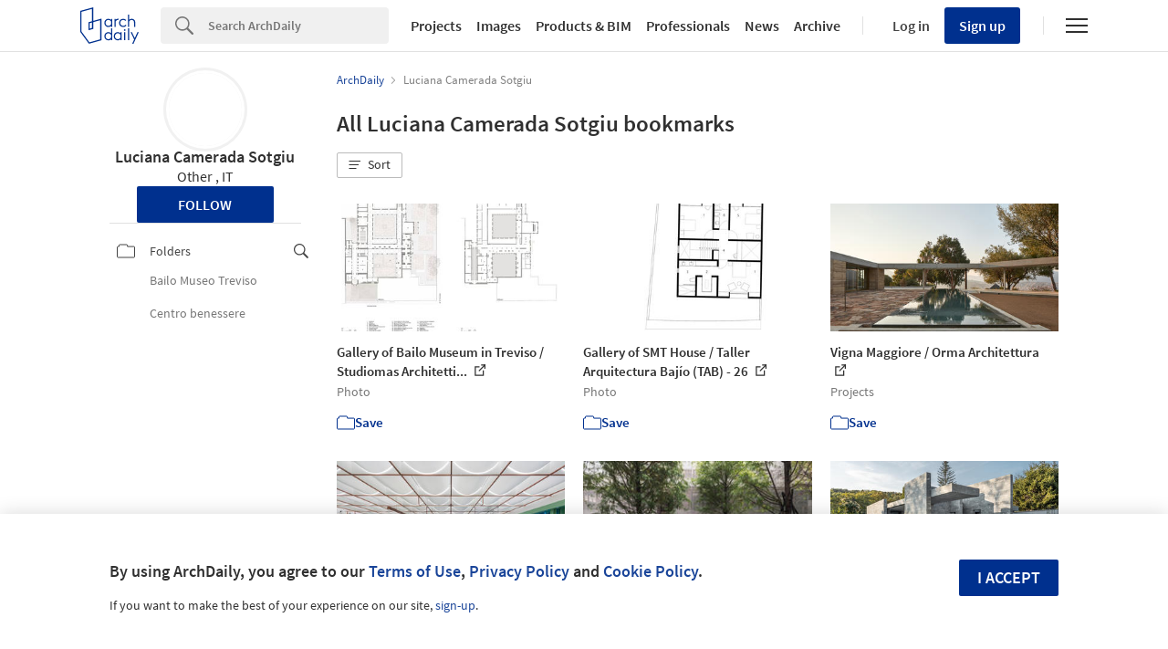

--- FILE ---
content_type: text/javascript
request_url: https://assets.adsttc.com/hadid/p-2fdcdbf3.entry.js
body_size: 99419
content:
import{r as e,c as t,h as i,a as r,H as s,F as a}from"./p-D0gf9FZS.js";import{a as n,T as o,P as l,M as c,b as d}from"./p-Bg4J6qVC.js";const h=()=>i("svg",{viewBox:"0 0 34 34",class:"voice-icon"},i("line",{class:"voice-1",stroke:"currentColor",fill:"none","stroke-linecap":"square",x1:"10.6",y1:"5",x2:"10.6",y2:"29"}),i("line",{class:"voice-2",stroke:"currentColor",fill:"none","stroke-linecap":"square",x1:"17",y1:"10.6",x2:"17",y2:"23.4"}),i("line",{class:"voice-3",stroke:"currentColor",fill:"none","stroke-linecap":"square",x1:"23.4",y1:"7.8",x2:"23.4",y2:"26.2"}),i("line",{class:"voice-4",stroke:"currentColor",fill:"none","stroke-linecap":"square",x1:"29",y1:"13.5",x2:"29",y2:"20.5"}),i("line",{class:"voice-5",stroke:"currentColor",fill:"none","stroke-linecap":"square",x1:"5",y1:"13.5",x2:"5",y2:"20.5"})),u=[.75,1,1.25,1.5,1.75,2],p=(e,t)=>{const i=Math.pow(10,t);return Math.round(e*i)/i},f=class{constructor(i){e(this,i),this.audioPlaying=t(this,"audio:playing"),this.audioStarted=t(this,"audio:started"),this.audioEnded=t(this,"audio:ended"),this.eagerLoad=!1,this.played=!1,this.isPlaying=!1,this.title="ArchDaily Audio",this.artist="ArchDaily",this.artwork="https://assets.adsttc.com/doodles/flat/logo-white-full-with-bg.png",this.duration=0,this.durationFormatted="0:00",this.currentTime=0,this.currentTimeFormatted="0:00",this.playbackRate=1,this.formatTime=e=>{const t=Math.floor(e/60),i=Math.floor(e%60);return`${t}:${i<10?`0${i}`:i}`},this.whilePlaying=()=>{void 0!==this.seekEl&&(this.seekEl.value=Math.ceil(this.audioEl.currentTime).toString(),this.currentTimeFormatted=this.formatTime(this.audioEl.currentTime),this.seekEl.style.setProperty("--seek-before-width",this.seekEl.valueAsNumber/parseInt(this.seekEl.max)*100+"%"),this.requestAnimationFrameId=requestAnimationFrame(this.whilePlaying))},this.playAudio=()=>{var e,t;if(this.isPlaying)return this.audioEl.pause(),navigator.mediaSession.playbackState="paused",this.isPlaying=!1,void cancelAnimationFrame(this.requestAnimationFrameId);if(this.audioEl.play(),0===this.audioEl.currentTime){const t={category:this.trackingCategory,action:this.trackingAction,label:this.trackingLabel,value:null!==(e=this.trackingValue)&&void 0!==e?e:""};this.audioStarted.emit(t)}this.trackEvent("play"),navigator.mediaSession.playbackState="playing",this.isPlaying=!0,requestAnimationFrame(this.whilePlaying),this.audioPlaying.emit(null!==(t=this.host.id)&&void 0!==t?t:this.src)},this.onSeekInput=()=>{this.currentTimeFormatted=this.formatTime(parseInt(this.seekEl.value)),this.audioEl.paused||cancelAnimationFrame(this.requestAnimationFrameId)},this.onSeekChange=e=>{this.currentTime=parseInt(e.target.value),this.audioEl.currentTime=this.currentTime,this.seekEl.style.setProperty("--seek-before-width",`${p(this.seekEl.valueAsNumber/parseInt(this.seekEl.max)*100,1)}%`),this.audioEl.paused||requestAnimationFrame(this.whilePlaying)},this.skipTo=e=>{this.currentTime=e,this.audioEl.currentTime=e,this.seekEl.value=e.toString(),this.seekEl.style.setProperty("--seek-before-width",`${p(this.seekEl.valueAsNumber/parseInt(this.seekEl.max)*100,1)}%`),this.isPlaying||this.playAudio()},this.rewind=(e=10)=>{const t=Math.max(this.currentTime-e,0);this.skipTo(t),this.trackEvent("rewind")},this.fastForward=(e=15)=>{const t=Math.min(this.currentTime+e,this.duration);this.skipTo(t),this.trackEvent("fast-forward")},this.updatePlaybackRate=()=>{const e=(u.indexOf(this.playbackRate)+1)%u.length;this.playbackRate=u[e],this.audioEl.playbackRate=u[e],this.trackEvent("playback-rate-change")}}componentDidRender(){var e;if(this.audioEl.addEventListener("loadedmetadata",(()=>{this.duration=this.audioEl.duration})),this.audioEl.addEventListener("ended",(()=>{var e;this.isPlaying=!1,this.played=!0,this.audioEnded.emit(null!==(e=this.host.id)&&void 0!==e?e:this.src),cancelAnimationFrame(this.requestAnimationFrameId)})),"mediaSession"in navigator){const t=this.artwork.match(/\?/)?"&":"?",i=this.artwork.replace("images.adsttc.com","snoopy.archdaily.com/images/archdaily");navigator.mediaSession.metadata=new MediaMetadata({title:null!==(e=this.audioTitle)&&void 0!==e?e:this.title,artist:this.artist,artwork:[{src:`${i}${t}format=png&width=96&height=96&crop=true`,sizes:"96x96",type:"image/png"},{src:`${i}${t}format=png&width=128&height=128&crop=true`,sizes:"128x128",type:"image/png"},{src:`${i}${t}format=png&width=256&height=256&crop=true`,sizes:"256x256",type:"image/png"},{src:`${i}${t}format=png&width=512&height=512&crop=true`,sizes:"512x512",type:"image/png"}]}),navigator.mediaSession.setActionHandler("play",this.playAudio),navigator.mediaSession.setActionHandler("pause",this.playAudio)}}async play(e=0){setTimeout((()=>(this.playAudio(),!0)),e)}async pause(){return this.audioEl.pause(),this.isPlaying=!1,cancelAnimationFrame(this.requestAnimationFrameId),!0}trackEvent(e){window.adInsights&&window.adInsights.__version__&&this.trackingCategory&&this.trackingValue&&window.adInsights.e(this.trackingCategory,e,this.trackingValue)}render(){var e;return i("div",{key:"940dcec21392889a370340168a6fdb9b84b21991",class:"container "+(this.isPlaying?"playing":""),style:{background:null!==(e=this.background)&&void 0!==e?e:"inherit"}},i("div",{key:"798465d3dffba7683fb4bbbd3295adad56711af1",class:"controls-row"},i("div",{key:"83f88891a60a4d31820ca8ffc8d6f6e112fcac25",class:"left-controls"},i(h,{key:"60fcc4e98359c3e6fc30ddf80cabd1b1d5fe8ef1"}),this.played?i("hd-icon",{class:"played-icon",svg:"checkmark_1_small",width:"34",height:"34"}):null),i("div",{key:"31a5d130443ee64381c596d261445ae4750f082d",class:"controls"},i("button",{key:"11d051252e92212174e0af86818d9eb6ac703734",onClick:()=>this.rewind()},i("hd-icon",{key:"fa72ff0b15beaffa243fb92d626b8cb633cb2ee2",svg:"rewind_10",width:"32",height:"32"})),i("button",{key:"d38a39a7c1597c79a2f58e87af6e2a968dd17a5f",class:"play",onClick:this.playAudio},i("hd-icon",{key:"0840296a1ed97c6053602283066cff829b655010",class:"pause",svg:"pause",width:"40",height:"40"}),i("hd-icon",{key:"1916254454c84acfed2d7585fa1f08bb8cafef25",class:"play",svg:"play_circle",width:"40",height:"40"})),i("button",{key:"4d58abc38991c31c500bd846abfb9911a7d339fc",onClick:()=>this.fastForward()},i("hd-icon",{key:"c89474fa165a08ceed8eddf6b4a9f16ebc99cc5b",svg:"fast_forward15",width:"32",height:"32"})),i("button",{key:"80f6adca287a5a75f73aab9d06f6c6c2160560c5",class:"playback-rate",onClick:()=>this.updatePlaybackRate()},i("span",{key:"a3c5ba5ec86d7bb37c50e59fd85fbcea10226dc1"},this.playbackRate),"x"))),i("div",{key:"a03b82f8c8744119ac49a3294b4d1d944cc9ef26",class:"progress"},i("span",{key:"2e0f5abdb5424b410e30f2596df0e68a5f2cc1ed",class:"time",id:"current-time"},this.currentTimeFormatted),i("input",{key:"71b11c1f3e2d1d9feab2ecf5fbce7d64f98434ad",ref:e=>this.seekEl=e,class:"progress",type:"range",id:"seek",min:"0",max:Math.round(this.duration),value:this.currentTime,onChange:this.onSeekChange,onInput:this.onSeekInput}),i("span",{key:"ad91f74b582353cf0d9fd19759cc4569f351ff89",class:"time",id:"duration"},this.formatTime(this.duration))),i("audio",{key:"50a216715884d3396f50c710bb0e01e16059ee74",ref:e=>this.audioEl=e,preload:this.eagerLoad?"auto":"metadata"},i("source",{key:"3f75ebb1344801d625b7fc2d1d76f33d9c10fbf5",src:this.src,type:"audio/mpeg"}),"Your browser does not support the audio element."))}get host(){return r(this)}};f.style='.container{padding:8px 16px;display:-ms-flexbox;display:flex;gap:24px}@media screen and (max-width: 768px){.container{display:-ms-flexbox;display:flex;-ms-flex-direction:column-reverse;flex-direction:column-reverse;-ms-flex-align:center;align-items:center;gap:16px}}.controls-row{display:-ms-flexbox;display:flex;-ms-flex-align:center;align-items:center;gap:24px;-ms-flex-negative:0;flex-shrink:0}.left-controls{display:-ms-flexbox;display:flex;-ms-flex-align:center;align-items:center;-ms-flex-negative:0;flex-shrink:0}@media screen and (max-width: 768px){.left-controls{display:none}}.controls{display:-ms-flexbox;display:flex;gap:24px;width:100%;-ms-flex-align:center;align-items:center}.controls button{background:none;-webkit-appearance:none;-moz-appearance:none;appearance:none;border:none;cursor:pointer;color:gray;width:32px;height:32px;padding:0;font-family:\'Source Sans Pro\', sans-serif}.controls button.play{color:var(--text-links);height:40px;width:40px}.container hd-icon.pause{display:none}.container.playing hd-icon.play{display:none}.container.playing hd-icon.pause{display:block}.progress{--seek-before-width:0%;--buffered-width:0%;--bar-color:#CFDBF3;--active-bar-color:#597ABA;display:-ms-flexbox;display:flex;gap:8px;width:100%;-ms-flex-align:center;align-items:center}.progress .time{-ms-flex-negative:0;flex-shrink:0}input[type="range"]{position:relative;-webkit-appearance:none;width:100%;margin:0;padding:0;height:16px;outline:none;background-color:transparent}input[type="range"]::-webkit-slider-runnable-track{width:100%;height:4px;cursor:pointer;border-radius:4px;background:-webkit-gradient(linear, left top, right top, from(rgba(0, 125, 181, 0.6)), to(rgba(0, 125, 181, 0.2)));background:linear-gradient(to right, rgba(0, 125, 181, 0.6) var(--buffered-width), rgba(0, 125, 181, 0.2) var(--buffered-width))}input[type="range"]::before{position:absolute;content:"";top:6px;left:0;width:var(--seek-before-width);height:4px;background-color:var(--active-bar-color);cursor:pointer;border-radius:4px}input[type="range"]::-webkit-slider-thumb{position:relative;-webkit-appearance:none;-webkit-box-sizing:content-box;box-sizing:content-box;height:4px;width:4px;border-radius:50%;background-color:var(--blue-ad);cursor:pointer;margin:0}input[type="range"]:active::-webkit-slider-thumb{-webkit-transform:scale(1.2);transform:scale(1.2);background:var(--bar-color)}input[type="range"]::-moz-range-track{width:100%;height:4px;cursor:pointer;background:linear-gradient(to right, rgba(0, 125, 181, 0.6) var(--buffered-width), rgba(0, 125, 181, 0.2) var(--buffered-width))}input[type="range"]::-moz-range-progress{background-color:var(--bar-color)}input[type="range"]::-moz-focus-outer{border:0}input[type="range"]::-moz-range-thumb{box-sizing:content-box;height:4px;width:4px;border-radius:50%;background-color:var(--blue-ad);cursor:pointer}input[type="range"]:active::-moz-range-thumb{transform:scale(1.2);background:var(--bar-color)}input[type="range"]::-ms-track{width:100%;height:4px;cursor:pointer;background:transparent;border:solid transparent;color:transparent}input[type="range"]::-ms-fill-lower{background-color:var(--bar-color)}input[type="range"]::-ms-fill-upper{background:linear-gradient(to right, rgba(0, 125, 181, 0.6) var(--buffered-width), rgba(0, 125, 181, 0.2) var(--buffered-width))}input[type="range"]::-ms-thumb{box-sizing:content-box;height:4px;width:4px;border-radius:50%;background-color:var(--blue-ad);cursor:pointer}input[type="range"]:active::-ms-thumb{transform:scale(1.2);background:#007db5}.voice-icon{width:34px;height:34px;color:var(--text-links)}.container.playing .voice-icon line{-webkit-animation:pulse 1s infinite;animation:pulse 1s infinite;-webkit-transform-origin:50% 50%;transform-origin:50% 50%}.container.playing .voice-icon .voice-2{-webkit-animation-delay:.15s;animation-delay:.15s}.container.playing .voice-icon .voice-2{-webkit-animation-delay:.30s;animation-delay:.30s}.container.playing .voice-icon .voice-3{-webkit-animation-delay:.45s;animation-delay:.45s}.container.playing .voice-icon .voice-4{-webkit-animation-delay:.60s;animation-delay:.60s}.container.playing .voice-icon .voice-5{-webkit-animation-delay:.75s;animation-delay:.75s}@-webkit-keyframes pulse{0%{-webkit-transform:scaleY(1);transform:scaleY(1);-webkit-transform-origin:50% 50%;transform-origin:50% 50%}50%{-webkit-transform:scaleY(.7);transform:scaleY(.7);-webkit-transform-origin:50% 50%;transform-origin:50% 50%}100%{-webkit-transform:scaleY(1);transform:scaleY(1);-webkit-transform-origin:50% 50%;transform-origin:50% 50%}}@keyframes pulse{0%{-webkit-transform:scaleY(1);transform:scaleY(1);-webkit-transform-origin:50% 50%;transform-origin:50% 50%}50%{-webkit-transform:scaleY(.7);transform:scaleY(.7);-webkit-transform-origin:50% 50%;transform-origin:50% 50%}100%{-webkit-transform:scaleY(1);transform:scaleY(1);-webkit-transform-origin:50% 50%;transform-origin:50% 50%}}.played-icon{color:#077D55}.controls .playback-rate{font-size:17px;color:#60646B;padding-bottom:2px;line-height:1;min-width:-moz-fit-content;min-width:-webkit-fit-content;min-width:fit-content}.controls .playback-rate span{font-weight:300;font-size:27px}';const m=[{id:"10ece817ce",name:"Daily Update",description:"Curated projects, architecture news and articles in your inbox."},{id:"f16e1b88ac",name:"The Weekly Brief",description:"Mapping the week in architecture: the best stories, projects, and creative sparks."},{id:"3f454f649d",name:"Products & Materials",description:"Inspiring products for your future projects."},{id:"d036cda47c",name:"ArchDaily Monthly Topic",description:"Curated deep-dives into the trends, challenges, and ideas shaping architecture today."},{id:"73ac59f885",name:"Breaking News",description:"Important news, events, and announcements in architecture."},{id:"edc78acd61",name:"The ArchDaily Edit",description:"Your backstage pass to architecture: Opinion-led, team insights, and exclusive curation — only for subscribers."}],g=["0-2_years","2-5_years","5-10_years","10_or_more_years"],b={us:"https://www.archdaily.com",cl:"https://www.archdaily.cl",br:"https://www.archdaily.com.br",mx:"https://www.archdaily.mx",co:"https://www.archdaily.co",pe:"https://www.archdaily.pe",cn:"https://www.archdaily.cn"},y=async(e,t,i)=>{try{const r=await fetch(e,{method:"POST",body:JSON.stringify({email:t}),headers:{"Content-Type":"application/json","x-csrf-token":window.AD.csrf_token}});if(400===r.status)return void i(!0);if(r.ok)return void i(null!==await r.json());throw new Error("Email status unknown")}catch(e){throw console.error(e),e}},v=async(e,t)=>{if(e&&t)try{const i=await fetch(e,{method:"POST",body:JSON.stringify({email:t}),headers:{"Content-Type":"application/json",Authorization:`Bearer ${window.AD.getAccessToken()}`,"x-csrf-token":window.AD.csrf_token}});if(400===i.status)throw console.error("Invalid email"),{message:"This email is not registered",status:400};if(!i.ok)throw console.log("Response:",i),{message:"Reset password failed",status:i.status};return await i.json()}catch(e){throw console.error("Error requesting password reset",e),e}else console.error("No reset password URL or email provided")},w=e=>"string"==typeof e,x=()=>{let e,t;const i=new Promise(((i,r)=>{e=i,t=r}));return i.resolve=e,i.reject=t,i},k=e=>null==e?"":""+e,C=/###/g,M=e=>e&&e.indexOf("###")>-1?e.replace(C,"."):e,L=e=>!e||w(e),_=(e,t,i)=>{const r=w(t)?t.split("."):t;let s=0;for(;s<r.length-1;){if(L(e))return{};const t=M(r[s]);!e[t]&&i&&(e[t]=new i),e=Object.prototype.hasOwnProperty.call(e,t)?e[t]:{},++s}return L(e)?{}:{obj:e,k:M(r[s])}},S=(e,t,i)=>{const{obj:r,k:s}=_(e,t,Object);if(void 0!==r||1===t.length)return void(r[s]=i);let a=t[t.length-1],n=t.slice(0,t.length-1),o=_(e,n,Object);for(;void 0===o.obj&&n.length;)a=`${n[n.length-1]}.${a}`,n=n.slice(0,n.length-1),o=_(e,n,Object),o?.obj&&void 0!==o.obj[`${o.k}.${a}`]&&(o.obj=void 0);o.obj[`${o.k}.${a}`]=i},V=(e,t)=>{const{obj:i,k:r}=_(e,t);if(i&&Object.prototype.hasOwnProperty.call(i,r))return i[r]},H=(e,t,i)=>{for(const r in t)"__proto__"!==r&&"constructor"!==r&&(r in e?w(e[r])||e[r]instanceof String||w(t[r])||t[r]instanceof String?i&&(e[r]=t[r]):H(e[r],t[r],i):e[r]=t[r]);return e},A=e=>e.replace(/[\-\[\]\/\{\}\(\)\*\+\?\.\\\^\$\|]/g,"\\$&");var Z={"&":"&amp;","<":"&lt;",">":"&gt;",'"':"&quot;","'":"&#39;","/":"&#x2F;"};const N=e=>w(e)?e.replace(/[&<>"'\/]/g,(e=>Z[e])):e,I=[" ",",","?","!",";"],E=new class{constructor(e){this.capacity=e,this.regExpMap=new Map,this.regExpQueue=[]}getRegExp(e){const t=this.regExpMap.get(e);if(void 0!==t)return t;const i=new RegExp(e);return this.regExpQueue.length===this.capacity&&this.regExpMap.delete(this.regExpQueue.shift()),this.regExpMap.set(e,i),this.regExpQueue.push(e),i}}(20),P=(e,t,i=".")=>{if(!e)return;if(e[t]){if(!Object.prototype.hasOwnProperty.call(e,t))return;return e[t]}const r=t.split(i);let s=e;for(let e=0;e<r.length;){if(!s||"object"!=typeof s)return;let t,a="";for(let n=e;n<r.length;++n)if(n!==e&&(a+=i),a+=r[n],t=s[a],void 0!==t){if(["string","number","boolean"].indexOf(typeof t)>-1&&n<r.length-1)continue;e+=n-e+1;break}s=t}return s},T=e=>e?.replace("_","-"),B={type:"logger",log(e){this.output("log",e)},warn(e){this.output("warn",e)},error(e){this.output("error",e)},output(e,t){console?.[e]?.apply?.(console,t)}};class z{constructor(e,t={}){this.init(e,t)}init(e,t={}){this.prefix=t.prefix||"i18next:",this.logger=e||B,this.options=t,this.debug=t.debug}log(...e){return this.forward(e,"log","",!0)}warn(...e){return this.forward(e,"warn","",!0)}error(...e){return this.forward(e,"error","")}deprecate(...e){return this.forward(e,"warn","WARNING DEPRECATED: ",!0)}forward(e,t,i,r){return r&&!this.debug?null:(w(e[0])&&(e[0]=`${i}${this.prefix} ${e[0]}`),this.logger[t](e))}create(e){return new z(this.logger,{prefix:`${this.prefix}:${e}:`,...this.options})}clone(e){return(e=e||this.options).prefix=e.prefix||this.prefix,new z(this.logger,e)}}var j=new z;class O{constructor(){this.observers={}}on(e,t){return e.split(" ").forEach((e=>{this.observers[e]||(this.observers[e]=new Map);const i=this.observers[e].get(t)||0;this.observers[e].set(t,i+1)})),this}off(e,t){this.observers[e]&&(t?this.observers[e].delete(t):delete this.observers[e])}emit(e,...t){this.observers[e]&&Array.from(this.observers[e].entries()).forEach((([e,i])=>{for(let r=0;r<i;r++)e(...t)})),this.observers["*"]&&Array.from(this.observers["*"].entries()).forEach((([i,r])=>{for(let s=0;s<r;s++)i.apply(i,[e,...t])}))}}class D extends O{constructor(e,t={ns:["translation"],defaultNS:"translation"}){super(),this.data=e||{},this.options=t,void 0===this.options.keySeparator&&(this.options.keySeparator="."),void 0===this.options.ignoreJSONStructure&&(this.options.ignoreJSONStructure=!0)}addNamespaces(e){this.options.ns.indexOf(e)<0&&this.options.ns.push(e)}removeNamespaces(e){const t=this.options.ns.indexOf(e);t>-1&&this.options.ns.splice(t,1)}getResource(e,t,i,r={}){const s=void 0!==r.keySeparator?r.keySeparator:this.options.keySeparator,a=void 0!==r.ignoreJSONStructure?r.ignoreJSONStructure:this.options.ignoreJSONStructure;let n;e.indexOf(".")>-1?n=e.split("."):(n=[e,t],i&&(Array.isArray(i)?n.push(...i):w(i)&&s?n.push(...i.split(s)):n.push(i)));const o=V(this.data,n);return!o&&!t&&!i&&e.indexOf(".")>-1&&(e=n[0],t=n[1],i=n.slice(2).join(".")),!o&&a&&w(i)?P(this.data?.[e]?.[t],i,s):o}addResource(e,t,i,r,s={silent:!1}){const a=void 0!==s.keySeparator?s.keySeparator:this.options.keySeparator;let n=[e,t];i&&(n=n.concat(a?i.split(a):i)),e.indexOf(".")>-1&&(n=e.split("."),r=t,t=n[1]),this.addNamespaces(t),S(this.data,n,r),s.silent||this.emit("added",e,t,i,r)}addResources(e,t,i,r={silent:!1}){for(const r in i)(w(i[r])||Array.isArray(i[r]))&&this.addResource(e,t,r,i[r],{silent:!0});r.silent||this.emit("added",e,t,i)}addResourceBundle(e,t,i,r,s,a={silent:!1,skipCopy:!1}){let n=[e,t];e.indexOf(".")>-1&&(n=e.split("."),r=i,i=t,t=n[1]),this.addNamespaces(t);let o=V(this.data,n)||{};a.skipCopy||(i=JSON.parse(JSON.stringify(i))),r?H(o,i,s):o={...o,...i},S(this.data,n,o),a.silent||this.emit("added",e,t,i)}removeResourceBundle(e,t){this.hasResourceBundle(e,t)&&delete this.data[e][t],this.removeNamespaces(t),this.emit("removed",e,t)}hasResourceBundle(e,t){return void 0!==this.getResource(e,t)}getResourceBundle(e,t){return t||(t=this.options.defaultNS),this.getResource(e,t)}getDataByLanguage(e){return this.data[e]}hasLanguageSomeTranslations(e){const t=this.getDataByLanguage(e);return!!(t&&Object.keys(t)||[]).find((e=>t[e]&&Object.keys(t[e]).length>0))}toJSON(){return this.data}}var $={processors:{},addPostProcessor(e){this.processors[e.name]=e},handle(e,t,i,r,s){return e.forEach((e=>{t=this.processors[e]?.process(t,i,r,s)??t})),t}};const G=Symbol("i18next/PATH_KEY");function R(e,t){const{[G]:i}=e(function(){const e=[],t=Object.create(null);let i;return t.get=(r,s)=>(i?.revoke?.(),s===G?e:(e.push(s),i=Proxy.revocable(r,t),i.proxy)),Proxy.revocable(Object.create(null),t).proxy}());return i.join(t?.keySeparator??".")}const F={},U=e=>!w(e)&&"boolean"!=typeof e&&"number"!=typeof e;class q extends O{constructor(e,t={}){var i,r;super(),i=e,r=this,["resourceStore","languageUtils","pluralResolver","interpolator","backendConnector","i18nFormat","utils"].forEach((e=>{i[e]&&(r[e]=i[e])})),this.options=t,void 0===this.options.keySeparator&&(this.options.keySeparator="."),this.logger=j.create("translator")}changeLanguage(e){e&&(this.language=e)}exists(e,t={interpolation:{}}){const i={...t};if(null==e)return!1;const r=this.resolve(e,i);if(void 0===r?.res)return!1;const s=U(r.res);return!1!==i.returnObjects||!s}extractFromKey(e,t){let i=void 0!==t.nsSeparator?t.nsSeparator:this.options.nsSeparator;void 0===i&&(i=":");const r=void 0!==t.keySeparator?t.keySeparator:this.options.keySeparator;let s=t.ns||this.options.defaultNS||[];const a=i&&e.indexOf(i)>-1,n=!(this.options.userDefinedKeySeparator||t.keySeparator||this.options.userDefinedNsSeparator||t.nsSeparator||((e,t,i)=>{t=t||"",i=i||"";const r=I.filter((e=>t.indexOf(e)<0&&i.indexOf(e)<0));if(0===r.length)return!0;const s=E.getRegExp(`(${r.map((e=>"?"===e?"\\?":e)).join("|")})`);let a=!s.test(e);if(!a){const t=e.indexOf(i);t>0&&!s.test(e.substring(0,t))&&(a=!0)}return a})(e,i,r));if(a&&!n){const t=e.match(this.interpolator.nestingRegexp);if(t&&t.length>0)return{key:e,namespaces:w(s)?[s]:s};const a=e.split(i);(i!==r||i===r&&this.options.ns.indexOf(a[0])>-1)&&(s=a.shift()),e=a.join(r)}return{key:e,namespaces:w(s)?[s]:s}}translate(e,t,i){let r="object"==typeof t?{...t}:t;if("object"!=typeof r&&this.options.overloadTranslationOptionHandler&&(r=this.options.overloadTranslationOptionHandler(arguments)),"object"==typeof r&&(r={...r}),r||(r={}),null==e)return"";"function"==typeof e&&(e=R(e,{...this.options,...r})),Array.isArray(e)||(e=[String(e)]);const s=void 0!==r.returnDetails?r.returnDetails:this.options.returnDetails,a=void 0!==r.keySeparator?r.keySeparator:this.options.keySeparator,{key:n,namespaces:o}=this.extractFromKey(e[e.length-1],r),l=o[o.length-1];let c=void 0!==r.nsSeparator?r.nsSeparator:this.options.nsSeparator;void 0===c&&(c=":");const d=r.lng||this.language,h=r.appendNamespaceToCIMode||this.options.appendNamespaceToCIMode;if("cimode"===d?.toLowerCase())return h?s?{res:`${l}${c}${n}`,usedKey:n,exactUsedKey:n,usedLng:d,usedNS:l,usedParams:this.getUsedParamsDetails(r)}:`${l}${c}${n}`:s?{res:n,usedKey:n,exactUsedKey:n,usedLng:d,usedNS:l,usedParams:this.getUsedParamsDetails(r)}:n;const u=this.resolve(e,r);let p=u?.res;const f=u?.usedKey||n,m=u?.exactUsedKey||n,g=void 0!==r.joinArrays?r.joinArrays:this.options.joinArrays,b=!this.i18nFormat||this.i18nFormat.handleAsObject,y=void 0!==r.count&&!w(r.count),v=q.hasDefaultValue(r),x=y?this.pluralResolver.getSuffix(d,r.count,r):"",k=r.ordinal&&y?this.pluralResolver.getSuffix(d,r.count,{ordinal:!1}):"",C=y&&!r.ordinal&&0===r.count,M=C&&r[`defaultValue${this.options.pluralSeparator}zero`]||r[`defaultValue${x}`]||r[`defaultValue${k}`]||r.defaultValue;let L=p;b&&!p&&v&&(L=M);const _=U(L),S=Object.prototype.toString.apply(L);if(!(b&&L&&_&&["[object Number]","[object Function]","[object RegExp]"].indexOf(S)<0)||w(g)&&Array.isArray(L))if(b&&w(g)&&Array.isArray(p))p=p.join(g),p&&(p=this.extendTranslation(p,e,r,i));else{let t=!1,s=!1;!this.isValidLookup(p)&&v&&(t=!0,p=M),this.isValidLookup(p)||(s=!0,p=n);const o=(r.missingKeyNoValueFallbackToKey||this.options.missingKeyNoValueFallbackToKey)&&s?void 0:p,h=v&&M!==p&&this.options.updateMissing;if(s||t||h){if(this.logger.log(h?"updateKey":"missingKey",d,l,n,h?M:p),a){const e=this.resolve(n,{...r,keySeparator:!1});e&&e.res&&this.logger.warn("Seems the loaded translations were in flat JSON format instead of nested. Either set keySeparator: false on init or make sure your translations are published in nested format.")}let e=[];const t=this.languageUtils.getFallbackCodes(this.options.fallbackLng,r.lng||this.language);if("fallback"===this.options.saveMissingTo&&t&&t[0])for(let i=0;i<t.length;i++)e.push(t[i]);else"all"===this.options.saveMissingTo?e=this.languageUtils.toResolveHierarchy(r.lng||this.language):e.push(r.lng||this.language);const i=(e,t,i)=>{const s=v&&i!==p?i:o;this.options.missingKeyHandler?this.options.missingKeyHandler(e,l,t,s,h,r):this.backendConnector?.saveMissing&&this.backendConnector.saveMissing(e,l,t,s,h,r),this.emit("missingKey",e,l,t,p)};this.options.saveMissing&&(this.options.saveMissingPlurals&&y?e.forEach((e=>{const t=this.pluralResolver.getSuffixes(e,r);C&&r[`defaultValue${this.options.pluralSeparator}zero`]&&t.indexOf(`${this.options.pluralSeparator}zero`)<0&&t.push(`${this.options.pluralSeparator}zero`),t.forEach((t=>{i([e],n+t,r[`defaultValue${t}`]||M)}))})):i(e,n,M))}p=this.extendTranslation(p,e,r,u,i),s&&p===n&&this.options.appendNamespaceToMissingKey&&(p=`${l}${c}${n}`),(s||t)&&this.options.parseMissingKeyHandler&&(p=this.options.parseMissingKeyHandler(this.options.appendNamespaceToMissingKey?`${l}${c}${n}`:n,t?p:void 0,r))}else{if(!r.returnObjects&&!this.options.returnObjects){this.options.returnedObjectHandler||this.logger.warn("accessing an object - but returnObjects options is not enabled!");const e=this.options.returnedObjectHandler?this.options.returnedObjectHandler(f,L,{...r,ns:o}):`key '${n} (${this.language})' returned an object instead of string.`;return s?(u.res=e,u.usedParams=this.getUsedParamsDetails(r),u):e}if(a){const e=Array.isArray(L),t=e?[]:{},i=e?m:f;for(const e in L)if(Object.prototype.hasOwnProperty.call(L,e)){const s=`${i}${a}${e}`;t[e]=this.translate(s,v&&!p?{...r,defaultValue:U(M)?M[e]:void 0,joinArrays:!1,ns:o}:{...r,joinArrays:!1,ns:o}),t[e]===s&&(t[e]=L[e])}p=t}}return s?(u.res=p,u.usedParams=this.getUsedParamsDetails(r),u):p}extendTranslation(e,t,i,r,s){if(this.i18nFormat?.parse)e=this.i18nFormat.parse(e,{...this.options.interpolation.defaultVariables,...i},i.lng||this.language||r.usedLng,r.usedNS,r.usedKey,{resolved:r});else if(!i.skipInterpolation){i.interpolation&&this.interpolator.init({...i,interpolation:{...this.options.interpolation,...i.interpolation}});const a=w(e)&&(void 0!==i?.interpolation?.skipOnVariables?i.interpolation.skipOnVariables:this.options.interpolation.skipOnVariables);let n;if(a){const t=e.match(this.interpolator.nestingRegexp);n=t&&t.length}let o=i.replace&&!w(i.replace)?i.replace:i;if(this.options.interpolation.defaultVariables&&(o={...this.options.interpolation.defaultVariables,...o}),e=this.interpolator.interpolate(e,o,i.lng||this.language||r.usedLng,i),a){const t=e.match(this.interpolator.nestingRegexp);n<(t&&t.length)&&(i.nest=!1)}!i.lng&&r&&r.res&&(i.lng=this.language||r.usedLng),!1!==i.nest&&(e=this.interpolator.nest(e,((...e)=>s?.[0]!==e[0]||i.context?this.translate(...e,t):(this.logger.warn(`It seems you are nesting recursively key: ${e[0]} in key: ${t[0]}`),null)),i)),i.interpolation&&this.interpolator.reset()}const a=i.postProcess||this.options.postProcess,n=w(a)?[a]:a;return null!=e&&n?.length&&!1!==i.applyPostProcessor&&(e=$.handle(n,e,t,this.options&&this.options.postProcessPassResolved?{i18nResolved:{...r,usedParams:this.getUsedParamsDetails(i)},...i}:i,this)),e}resolve(e,t={}){let i,r,s,a,n;return w(e)&&(e=[e]),e.forEach((e=>{if(this.isValidLookup(i))return;const o=this.extractFromKey(e,t),l=o.key;r=l;let c=o.namespaces;this.options.fallbackNS&&(c=c.concat(this.options.fallbackNS));const d=void 0!==t.count&&!w(t.count),h=d&&!t.ordinal&&0===t.count,u=void 0!==t.context&&(w(t.context)||"number"==typeof t.context)&&""!==t.context,p=t.lngs?t.lngs:this.languageUtils.toResolveHierarchy(t.lng||this.language,t.fallbackLng);c.forEach((e=>{this.isValidLookup(i)||(n=e,F[`${p[0]}-${e}`]||!this.utils?.hasLoadedNamespace||this.utils?.hasLoadedNamespace(n)||(F[`${p[0]}-${e}`]=!0,this.logger.warn(`key "${r}" for languages "${p.join(", ")}" won't get resolved as namespace "${n}" was not yet loaded`,"This means something IS WRONG in your setup. You access the t function before i18next.init / i18next.loadNamespace / i18next.changeLanguage was done. Wait for the callback or Promise to resolve before accessing it!!!")),p.forEach((r=>{if(this.isValidLookup(i))return;a=r;const n=[l];if(this.i18nFormat?.addLookupKeys)this.i18nFormat.addLookupKeys(n,l,r,e,t);else{let e;d&&(e=this.pluralResolver.getSuffix(r,t.count,t));const i=`${this.options.pluralSeparator}zero`,s=`${this.options.pluralSeparator}ordinal${this.options.pluralSeparator}`;if(d&&(t.ordinal&&0===e.indexOf(s)&&n.push(l+e.replace(s,this.options.pluralSeparator)),n.push(l+e),h&&n.push(l+i)),u){const r=`${l}${this.options.contextSeparator||"_"}${t.context}`;n.push(r),d&&(t.ordinal&&0===e.indexOf(s)&&n.push(r+e.replace(s,this.options.pluralSeparator)),n.push(r+e),h&&n.push(r+i))}}let o;for(;o=n.pop();)this.isValidLookup(i)||(s=o,i=this.getResource(r,e,o,t))})))}))})),{res:i,usedKey:r,exactUsedKey:s,usedLng:a,usedNS:n}}isValidLookup(e){return!(void 0===e||!this.options.returnNull&&null===e||!this.options.returnEmptyString&&""===e)}getResource(e,t,i,r={}){return this.i18nFormat?.getResource?this.i18nFormat.getResource(e,t,i,r):this.resourceStore.getResource(e,t,i,r)}getUsedParamsDetails(e={}){const t=["defaultValue","ordinal","context","replace","lng","lngs","fallbackLng","ns","keySeparator","nsSeparator","returnObjects","returnDetails","joinArrays","postProcess","interpolation"],i=e.replace&&!w(e.replace);let r=i?e.replace:e;if(i&&void 0!==e.count&&(r.count=e.count),this.options.interpolation.defaultVariables&&(r={...this.options.interpolation.defaultVariables,...r}),!i){r={...r};for(const e of t)delete r[e]}return r}static hasDefaultValue(e){for(const t in e)if(Object.prototype.hasOwnProperty.call(e,t)&&"defaultValue"===t.substring(0,12)&&void 0!==e[t])return!0;return!1}}class K{constructor(e){this.options=e,this.supportedLngs=this.options.supportedLngs||!1,this.logger=j.create("languageUtils")}getScriptPartFromCode(e){if(!(e=T(e))||e.indexOf("-")<0)return null;const t=e.split("-");return 2===t.length?null:(t.pop(),"x"===t[t.length-1].toLowerCase()?null:this.formatLanguageCode(t.join("-")))}getLanguagePartFromCode(e){if(!(e=T(e))||e.indexOf("-")<0)return e;const t=e.split("-");return this.formatLanguageCode(t[0])}formatLanguageCode(e){if(w(e)&&e.indexOf("-")>-1){let t;try{t=Intl.getCanonicalLocales(e)[0]}catch(e){}return t&&this.options.lowerCaseLng&&(t=t.toLowerCase()),t||(this.options.lowerCaseLng?e.toLowerCase():e)}return this.options.cleanCode||this.options.lowerCaseLng?e.toLowerCase():e}isSupportedCode(e){return("languageOnly"===this.options.load||this.options.nonExplicitSupportedLngs)&&(e=this.getLanguagePartFromCode(e)),!this.supportedLngs||!this.supportedLngs.length||this.supportedLngs.indexOf(e)>-1}getBestMatchFromCodes(e){if(!e)return null;let t;return e.forEach((e=>{if(t)return;const i=this.formatLanguageCode(e);this.options.supportedLngs&&!this.isSupportedCode(i)||(t=i)})),!t&&this.options.supportedLngs&&e.forEach((e=>{if(t)return;const i=this.getScriptPartFromCode(e);if(this.isSupportedCode(i))return t=i;const r=this.getLanguagePartFromCode(e);if(this.isSupportedCode(r))return t=r;t=this.options.supportedLngs.find((e=>e===r?e:e.indexOf("-")<0&&r.indexOf("-")<0?void 0:e.indexOf("-")>0&&r.indexOf("-")<0&&e.substring(0,e.indexOf("-"))===r||0===e.indexOf(r)&&r.length>1?e:void 0))})),t||(t=this.getFallbackCodes(this.options.fallbackLng)[0]),t}getFallbackCodes(e,t){if(!e)return[];if("function"==typeof e&&(e=e(t)),w(e)&&(e=[e]),Array.isArray(e))return e;if(!t)return e.default||[];let i=e[t];return i||(i=e[this.getScriptPartFromCode(t)]),i||(i=e[this.formatLanguageCode(t)]),i||(i=e[this.getLanguagePartFromCode(t)]),i||(i=e.default),i||[]}toResolveHierarchy(e,t){const i=this.getFallbackCodes((!1===t?[]:t)||this.options.fallbackLng||[],e),r=[],s=e=>{e&&(this.isSupportedCode(e)?r.push(e):this.logger.warn(`rejecting language code not found in supportedLngs: ${e}`))};return w(e)&&(e.indexOf("-")>-1||e.indexOf("_")>-1)?("languageOnly"!==this.options.load&&s(this.formatLanguageCode(e)),"languageOnly"!==this.options.load&&"currentOnly"!==this.options.load&&s(this.getScriptPartFromCode(e)),"currentOnly"!==this.options.load&&s(this.getLanguagePartFromCode(e))):w(e)&&s(this.formatLanguageCode(e)),i.forEach((e=>{r.indexOf(e)<0&&s(this.formatLanguageCode(e))})),r}}const W={zero:0,one:1,two:2,few:3,many:4,other:5},Y={select:e=>1===e?"one":"other",resolvedOptions:()=>({pluralCategories:["one","other"]})};class J{constructor(e,t={}){this.languageUtils=e,this.options=t,this.logger=j.create("pluralResolver"),this.pluralRulesCache={}}clearCache(){this.pluralRulesCache={}}getRule(e,t={}){const i=T("dev"===e?"en":e),r=t.ordinal?"ordinal":"cardinal",s=JSON.stringify({cleanedCode:i,type:r});if(s in this.pluralRulesCache)return this.pluralRulesCache[s];let a;try{a=new Intl.PluralRules(i,{type:r})}catch(i){if(!Intl)return this.logger.error("No Intl support, please use an Intl polyfill!"),Y;if(!e.match(/-|_/))return Y;const r=this.languageUtils.getLanguagePartFromCode(e);a=this.getRule(r,t)}return this.pluralRulesCache[s]=a,a}needsPlural(e,t={}){let i=this.getRule(e,t);return i||(i=this.getRule("dev",t)),i?.resolvedOptions().pluralCategories.length>1}getPluralFormsOfKey(e,t,i={}){return this.getSuffixes(e,i).map((e=>`${t}${e}`))}getSuffixes(e,t={}){let i=this.getRule(e,t);return i||(i=this.getRule("dev",t)),i?i.resolvedOptions().pluralCategories.sort(((e,t)=>W[e]-W[t])).map((e=>`${this.options.prepend}${t.ordinal?`ordinal${this.options.prepend}`:""}${e}`)):[]}getSuffix(e,t,i={}){const r=this.getRule(e,i);return r?`${this.options.prepend}${i.ordinal?`ordinal${this.options.prepend}`:""}${r.select(t)}`:(this.logger.warn(`no plural rule found for: ${e}`),this.getSuffix("dev",t,i))}}const Q=(e,t,i,r=".",s=!0)=>{let a=((e,t,i)=>{const r=V(e,i);return void 0!==r?r:V(t,i)})(e,t,i);return!a&&s&&w(i)&&(a=P(e,i,r),void 0===a&&(a=P(t,i,r))),a},X=e=>e.replace(/\$/g,"$$$$");class ee{constructor(e={}){this.logger=j.create("interpolator"),this.options=e,this.format=e?.interpolation?.format||(e=>e),this.init(e)}init(e={}){e.interpolation||(e.interpolation={escapeValue:!0});const{escape:t,escapeValue:i,useRawValueToEscape:r,prefix:s,prefixEscaped:a,suffix:n,suffixEscaped:o,formatSeparator:l,unescapeSuffix:c,unescapePrefix:d,nestingPrefix:h,nestingPrefixEscaped:u,nestingSuffix:p,nestingSuffixEscaped:f,nestingOptionsSeparator:m,maxReplaces:g,alwaysFormat:b}=e.interpolation;this.escape=void 0!==t?t:N,this.escapeValue=void 0===i||i,this.useRawValueToEscape=void 0!==r&&r,this.prefix=s?A(s):a||"{{",this.suffix=n?A(n):o||"}}",this.formatSeparator=l||",",this.unescapePrefix=c?"":d||"-",this.unescapeSuffix=this.unescapePrefix?"":c||"",this.nestingPrefix=h?A(h):u||A("$t("),this.nestingSuffix=p?A(p):f||A(")"),this.nestingOptionsSeparator=m||",",this.maxReplaces=g||1e3,this.alwaysFormat=void 0!==b&&b,this.resetRegExp()}reset(){this.options&&this.init(this.options)}resetRegExp(){const e=(e,t)=>e?.source===t?(e.lastIndex=0,e):new RegExp(t,"g");this.regexp=e(this.regexp,`${this.prefix}(.+?)${this.suffix}`),this.regexpUnescape=e(this.regexpUnescape,`${this.prefix}${this.unescapePrefix}(.+?)${this.unescapeSuffix}${this.suffix}`),this.nestingRegexp=e(this.nestingRegexp,`${this.nestingPrefix}((?:[^()"']+|"[^"]*"|'[^']*'|\\((?:[^()]|"[^"]*"|'[^']*')*\\))*?)${this.nestingSuffix}`)}interpolate(e,t,i,r){let s,a,n;const o=this.options&&this.options.interpolation&&this.options.interpolation.defaultVariables||{},l=e=>{if(e.indexOf(this.formatSeparator)<0){const s=Q(t,o,e,this.options.keySeparator,this.options.ignoreJSONStructure);return this.alwaysFormat?this.format(s,void 0,i,{...r,...t,interpolationkey:e}):s}const s=e.split(this.formatSeparator),a=s.shift().trim(),n=s.join(this.formatSeparator).trim();return this.format(Q(t,o,a,this.options.keySeparator,this.options.ignoreJSONStructure),n,i,{...r,...t,interpolationkey:a})};this.resetRegExp();const c=r?.missingInterpolationHandler||this.options.missingInterpolationHandler,d=void 0!==r?.interpolation?.skipOnVariables?r.interpolation.skipOnVariables:this.options.interpolation.skipOnVariables;return[{regex:this.regexpUnescape,safeValue:e=>X(e)},{regex:this.regexp,safeValue:e=>X(this.escapeValue?this.escape(e):e)}].forEach((t=>{for(n=0;s=t.regex.exec(e);){const i=s[1].trim();if(a=l(i),void 0===a)if("function"==typeof c){const t=c(e,s,r);a=w(t)?t:""}else if(r&&Object.prototype.hasOwnProperty.call(r,i))a="";else{if(d){a=s[0];continue}this.logger.warn(`missed to pass in variable ${i} for interpolating ${e}`),a=""}else w(a)||this.useRawValueToEscape||(a=k(a));const o=t.safeValue(a);if(e=e.replace(s[0],o),d?(t.regex.lastIndex+=a.length,t.regex.lastIndex-=s[0].length):t.regex.lastIndex=0,n++,n>=this.maxReplaces)break}})),e}nest(e,t,i={}){let r,s,a;const n=(e,t)=>{const i=this.nestingOptionsSeparator;if(e.indexOf(i)<0)return e;const r=e.split(new RegExp(`${i}[ ]*{`));let s=`{${r[1]}`;e=r[0],s=this.interpolate(s,a);const n=s.match(/'/g),o=s.match(/"/g);((n?.length??0)%2==0&&!o||o.length%2!=0)&&(s=s.replace(/'/g,'"'));try{a=JSON.parse(s),t&&(a={...t,...a})}catch(t){return this.logger.warn(`failed parsing options string in nesting for key ${e}`,t),`${e}${i}${s}`}return a.defaultValue&&a.defaultValue.indexOf(this.prefix)>-1&&delete a.defaultValue,e};for(;r=this.nestingRegexp.exec(e);){let o=[];a={...i},a=a.replace&&!w(a.replace)?a.replace:a,a.applyPostProcessor=!1,delete a.defaultValue;const l=/{.*}/.test(r[1])?r[1].lastIndexOf("}")+1:r[1].indexOf(this.formatSeparator);if(-1!==l&&(o=r[1].slice(l).split(this.formatSeparator).map((e=>e.trim())).filter(Boolean),r[1]=r[1].slice(0,l)),s=t(n.call(this,r[1].trim(),a),a),s&&r[0]===e&&!w(s))return s;w(s)||(s=k(s)),s||(this.logger.warn(`missed to resolve ${r[1]} for nesting ${e}`),s=""),o.length&&(s=o.reduce(((e,t)=>this.format(e,t,i.lng,{...i,interpolationkey:r[1].trim()})),s.trim())),e=e.replace(r[0],s),this.regexp.lastIndex=0}return e}}const te=e=>{const t={};return(i,r,s)=>{let a=s;s&&s.interpolationkey&&s.formatParams&&s.formatParams[s.interpolationkey]&&s[s.interpolationkey]&&(a={...a,[s.interpolationkey]:void 0});const n=r+JSON.stringify(a);let o=t[n];return o||(o=e(T(r),s),t[n]=o),o(i)}},ie=e=>(t,i,r)=>e(T(i),r)(t);class re{constructor(e={}){this.logger=j.create("formatter"),this.options=e,this.init(e)}init(e,t={interpolation:{}}){this.formatSeparator=t.interpolation.formatSeparator||",";const i=t.cacheInBuiltFormats?te:ie;this.formats={number:i(((e,t)=>{const i=new Intl.NumberFormat(e,{...t});return e=>i.format(e)})),currency:i(((e,t)=>{const i=new Intl.NumberFormat(e,{...t,style:"currency"});return e=>i.format(e)})),datetime:i(((e,t)=>{const i=new Intl.DateTimeFormat(e,{...t});return e=>i.format(e)})),relativetime:i(((e,t)=>{const i=new Intl.RelativeTimeFormat(e,{...t});return e=>i.format(e,t.range||"day")})),list:i(((e,t)=>{const i=new Intl.ListFormat(e,{...t});return e=>i.format(e)}))}}add(e,t){this.formats[e.toLowerCase().trim()]=t}addCached(e,t){this.formats[e.toLowerCase().trim()]=te(t)}format(e,t,i,r={}){const s=t.split(this.formatSeparator);if(s.length>1&&s[0].indexOf("(")>1&&s[0].indexOf(")")<0&&s.find((e=>e.indexOf(")")>-1))){const e=s.findIndex((e=>e.indexOf(")")>-1));s[0]=[s[0],...s.splice(1,e)].join(this.formatSeparator)}return s.reduce(((e,t)=>{const{formatName:s,formatOptions:a}=(e=>{let t=e.toLowerCase().trim();const i={};if(e.indexOf("(")>-1){const r=e.split("(");t=r[0].toLowerCase().trim();const s=r[1].substring(0,r[1].length-1);"currency"===t&&s.indexOf(":")<0?i.currency||(i.currency=s.trim()):"relativetime"===t&&s.indexOf(":")<0?i.range||(i.range=s.trim()):s.split(";").forEach((e=>{if(e){const[t,...r]=e.split(":"),s=r.join(":").trim().replace(/^'+|'+$/g,""),a=t.trim();i[a]||(i[a]=s),"false"===s&&(i[a]=!1),"true"===s&&(i[a]=!0),isNaN(s)||(i[a]=parseInt(s,10))}}))}return{formatName:t,formatOptions:i}})(t);if(this.formats[s]){let t=e;try{const n=r?.formatParams?.[r.interpolationkey]||{};t=this.formats[s](e,n.locale||n.lng||r.locale||r.lng||i,{...a,...r,...n})}catch(e){this.logger.warn(e)}return t}return this.logger.warn(`there was no format function for ${s}`),e}),e)}}class se extends O{constructor(e,t,i,r={}){super(),this.backend=e,this.store=t,this.services=i,this.languageUtils=i.languageUtils,this.options=r,this.logger=j.create("backendConnector"),this.waitingReads=[],this.maxParallelReads=r.maxParallelReads||10,this.readingCalls=0,this.maxRetries=r.maxRetries>=0?r.maxRetries:5,this.retryTimeout=r.retryTimeout>=1?r.retryTimeout:350,this.state={},this.queue=[],this.backend?.init?.(i,r.backend,r)}queueLoad(e,t,i,r){const s={},a={},n={},o={};return e.forEach((e=>{let r=!0;t.forEach((t=>{const n=`${e}|${t}`;!i.reload&&this.store.hasResourceBundle(e,t)?this.state[n]=2:this.state[n]<0||(1===this.state[n]?void 0===a[n]&&(a[n]=!0):(this.state[n]=1,r=!1,void 0===a[n]&&(a[n]=!0),void 0===s[n]&&(s[n]=!0),void 0===o[t]&&(o[t]=!0)))})),r||(n[e]=!0)})),(Object.keys(s).length||Object.keys(a).length)&&this.queue.push({pending:a,pendingCount:Object.keys(a).length,loaded:{},errors:[],callback:r}),{toLoad:Object.keys(s),pending:Object.keys(a),toLoadLanguages:Object.keys(n),toLoadNamespaces:Object.keys(o)}}loaded(e,t,i){const r=e.split("|"),s=r[0],a=r[1];t&&this.emit("failedLoading",s,a,t),!t&&i&&this.store.addResourceBundle(s,a,i,void 0,void 0,{skipCopy:!0}),this.state[e]=t?-1:2,t&&i&&(this.state[e]=0);const n={};this.queue.forEach((i=>{((e,t,i)=>{const{obj:r,k:s}=_(e,t,Object);r[s]=r[s]||[],r[s].push(i)})(i.loaded,[s],a),((e,t)=>{void 0!==e.pending[t]&&(delete e.pending[t],e.pendingCount--)})(i,e),t&&i.errors.push(t),0!==i.pendingCount||i.done||(Object.keys(i.loaded).forEach((e=>{n[e]||(n[e]={});const t=i.loaded[e];t.length&&t.forEach((t=>{void 0===n[e][t]&&(n[e][t]=!0)}))})),i.done=!0,i.errors.length?i.callback(i.errors):i.callback())})),this.emit("loaded",n),this.queue=this.queue.filter((e=>!e.done))}read(e,t,i,r=0,s=this.retryTimeout,a){if(!e.length)return a(null,{});if(this.readingCalls>=this.maxParallelReads)return void this.waitingReads.push({lng:e,ns:t,fcName:i,tried:r,wait:s,callback:a});this.readingCalls++;const n=(n,o)=>{if(this.readingCalls--,this.waitingReads.length>0){const e=this.waitingReads.shift();this.read(e.lng,e.ns,e.fcName,e.tried,e.wait,e.callback)}n&&o&&r<this.maxRetries?setTimeout((()=>{this.read.call(this,e,t,i,r+1,2*s,a)}),s):a(n,o)},o=this.backend[i].bind(this.backend);if(2!==o.length)return o(e,t,n);try{const i=o(e,t);i&&"function"==typeof i.then?i.then((e=>n(null,e))).catch(n):n(null,i)}catch(e){n(e)}}prepareLoading(e,t,i={},r){if(!this.backend)return this.logger.warn("No backend was added via i18next.use. Will not load resources."),r&&r();w(e)&&(e=this.languageUtils.toResolveHierarchy(e)),w(t)&&(t=[t]);const s=this.queueLoad(e,t,i,r);if(!s.toLoad.length)return s.pending.length||r(),null;s.toLoad.forEach((e=>{this.loadOne(e)}))}load(e,t,i){this.prepareLoading(e,t,{},i)}reload(e,t,i){this.prepareLoading(e,t,{reload:!0},i)}loadOne(e,t=""){const i=e.split("|"),r=i[0],s=i[1];this.read(r,s,"read",void 0,void 0,((i,a)=>{i&&this.logger.warn(`${t}loading namespace ${s} for language ${r} failed`,i),!i&&a&&this.logger.log(`${t}loaded namespace ${s} for language ${r}`,a),this.loaded(e,i,a)}))}saveMissing(e,t,i,r,s,a={},n=()=>{}){if(!this.services?.utils?.hasLoadedNamespace||this.services?.utils?.hasLoadedNamespace(t)){if(null!=i&&""!==i){if(this.backend?.create){const o={...a,isUpdate:s},l=this.backend.create.bind(this.backend);if(l.length<6)try{let s;s=5===l.length?l(e,t,i,r,o):l(e,t,i,r),s&&"function"==typeof s.then?s.then((e=>n(null,e))).catch(n):n(null,s)}catch(e){n(e)}else l(e,t,i,r,n,o)}e&&e[0]&&this.store.addResource(e[0],t,i,r)}}else this.logger.warn(`did not save key "${i}" as the namespace "${t}" was not yet loaded`,"This means something IS WRONG in your setup. You access the t function before i18next.init / i18next.loadNamespace / i18next.changeLanguage was done. Wait for the callback or Promise to resolve before accessing it!!!")}}const ae=()=>({debug:!1,initAsync:!0,ns:["translation"],defaultNS:["translation"],fallbackLng:["dev"],fallbackNS:!1,supportedLngs:!1,nonExplicitSupportedLngs:!1,load:"all",preload:!1,simplifyPluralSuffix:!0,keySeparator:".",nsSeparator:":",pluralSeparator:"_",contextSeparator:"_",partialBundledLanguages:!1,saveMissing:!1,updateMissing:!1,saveMissingTo:"fallback",saveMissingPlurals:!0,missingKeyHandler:!1,missingInterpolationHandler:!1,postProcess:!1,postProcessPassResolved:!1,returnNull:!1,returnEmptyString:!0,returnObjects:!1,joinArrays:!1,returnedObjectHandler:!1,parseMissingKeyHandler:!1,appendNamespaceToMissingKey:!1,appendNamespaceToCIMode:!1,overloadTranslationOptionHandler:e=>{let t={};if("object"==typeof e[1]&&(t=e[1]),w(e[1])&&(t.defaultValue=e[1]),w(e[2])&&(t.tDescription=e[2]),"object"==typeof e[2]||"object"==typeof e[3]){const i=e[3]||e[2];Object.keys(i).forEach((e=>{t[e]=i[e]}))}return t},interpolation:{escapeValue:!0,format:e=>e,prefix:"{{",suffix:"}}",formatSeparator:",",unescapePrefix:"-",nestingPrefix:"$t(",nestingSuffix:")",nestingOptionsSeparator:",",maxReplaces:1e3,skipOnVariables:!0},cacheInBuiltFormats:!0}),ne=e=>(w(e.ns)&&(e.ns=[e.ns]),w(e.fallbackLng)&&(e.fallbackLng=[e.fallbackLng]),w(e.fallbackNS)&&(e.fallbackNS=[e.fallbackNS]),e.supportedLngs?.indexOf?.("cimode")<0&&(e.supportedLngs=e.supportedLngs.concat(["cimode"])),"boolean"==typeof e.initImmediate&&(e.initAsync=e.initImmediate),e),oe=()=>{};class le extends O{constructor(e={},t){var i;if(super(),this.options=ne(e),this.services={},this.logger=j,this.modules={external:[]},i=this,Object.getOwnPropertyNames(Object.getPrototypeOf(i)).forEach((e=>{"function"==typeof i[e]&&(i[e]=i[e].bind(i))})),t&&!this.isInitialized&&!e.isClone){if(!this.options.initAsync)return this.init(e,t),this;setTimeout((()=>{this.init(e,t)}),0)}}init(e={},t){this.isInitializing=!0,"function"==typeof e&&(t=e,e={}),null==e.defaultNS&&e.ns&&(w(e.ns)?e.defaultNS=e.ns:e.ns.indexOf("translation")<0&&(e.defaultNS=e.ns[0]));const i=ae();this.options={...i,...this.options,...ne(e)},this.options.interpolation={...i.interpolation,...this.options.interpolation},void 0!==e.keySeparator&&(this.options.userDefinedKeySeparator=e.keySeparator),void 0!==e.nsSeparator&&(this.options.userDefinedNsSeparator=e.nsSeparator),"function"!=typeof this.options.overloadTranslationOptionHandler&&(this.options.overloadTranslationOptionHandler=i.overloadTranslationOptionHandler);const r=e=>e?"function"==typeof e?new e:e:null;if(!this.options.isClone){let e;j.init(this.modules.logger?r(this.modules.logger):null,this.options),e=this.modules.formatter?this.modules.formatter:re;const t=new K(this.options);this.store=new D(this.options.resources,this.options);const s=this.services;s.logger=j,s.resourceStore=this.store,s.languageUtils=t,s.pluralResolver=new J(t,{prepend:this.options.pluralSeparator,simplifyPluralSuffix:this.options.simplifyPluralSuffix}),this.options.interpolation.format&&this.options.interpolation.format!==i.interpolation.format&&this.logger.deprecate("init: you are still using the legacy format function, please use the new approach: https://www.i18next.com/translation-function/formatting"),!e||this.options.interpolation.format&&this.options.interpolation.format!==i.interpolation.format||(s.formatter=r(e),s.formatter.init&&s.formatter.init(s,this.options),this.options.interpolation.format=s.formatter.format.bind(s.formatter)),s.interpolator=new ee(this.options),s.utils={hasLoadedNamespace:this.hasLoadedNamespace.bind(this)},s.backendConnector=new se(r(this.modules.backend),s.resourceStore,s,this.options),s.backendConnector.on("*",((e,...t)=>{this.emit(e,...t)})),this.modules.languageDetector&&(s.languageDetector=r(this.modules.languageDetector),s.languageDetector.init&&s.languageDetector.init(s,this.options.detection,this.options)),this.modules.i18nFormat&&(s.i18nFormat=r(this.modules.i18nFormat),s.i18nFormat.init&&s.i18nFormat.init(this)),this.translator=new q(this.services,this.options),this.translator.on("*",((e,...t)=>{this.emit(e,...t)})),this.modules.external.forEach((e=>{e.init&&e.init(this)}))}if(this.format=this.options.interpolation.format,t||(t=oe),this.options.fallbackLng&&!this.services.languageDetector&&!this.options.lng){const e=this.services.languageUtils.getFallbackCodes(this.options.fallbackLng);e.length>0&&"dev"!==e[0]&&(this.options.lng=e[0])}this.services.languageDetector||this.options.lng||this.logger.warn("init: no languageDetector is used and no lng is defined"),["getResource","hasResourceBundle","getResourceBundle","getDataByLanguage"].forEach((e=>{this[e]=(...t)=>this.store[e](...t)})),["addResource","addResources","addResourceBundle","removeResourceBundle"].forEach((e=>{this[e]=(...t)=>(this.store[e](...t),this)}));const s=x(),a=()=>{const e=(e,i)=>{this.isInitializing=!1,this.isInitialized&&!this.initializedStoreOnce&&this.logger.warn("init: i18next is already initialized. You should call init just once!"),this.isInitialized=!0,this.options.isClone||this.logger.log("initialized",this.options),this.emit("initialized",this.options),s.resolve(i),t(e,i)};if(this.languages&&!this.isInitialized)return e(null,this.t.bind(this));this.changeLanguage(this.options.lng,e)};return this.options.resources||!this.options.initAsync?a():setTimeout(a,0),s}loadResources(e,t=oe){let i=t;const r=w(e)?e:this.language;if("function"==typeof e&&(i=e),!this.options.resources||this.options.partialBundledLanguages){if("cimode"===r?.toLowerCase()&&(!this.options.preload||0===this.options.preload.length))return i();const e=[],t=t=>{t&&"cimode"!==t&&this.services.languageUtils.toResolveHierarchy(t).forEach((t=>{"cimode"!==t&&e.indexOf(t)<0&&e.push(t)}))};r?t(r):this.services.languageUtils.getFallbackCodes(this.options.fallbackLng).forEach((e=>t(e))),this.options.preload?.forEach?.((e=>t(e))),this.services.backendConnector.load(e,this.options.ns,(e=>{e||this.resolvedLanguage||!this.language||this.setResolvedLanguage(this.language),i(e)}))}else i(null)}reloadResources(e,t,i){const r=x();return"function"==typeof e&&(i=e,e=void 0),"function"==typeof t&&(i=t,t=void 0),e||(e=this.languages),t||(t=this.options.ns),i||(i=oe),this.services.backendConnector.reload(e,t,(e=>{r.resolve(),i(e)})),r}use(e){if(!e)throw new Error("You are passing an undefined module! Please check the object you are passing to i18next.use()");if(!e.type)throw new Error("You are passing a wrong module! Please check the object you are passing to i18next.use()");return"backend"===e.type&&(this.modules.backend=e),("logger"===e.type||e.log&&e.warn&&e.error)&&(this.modules.logger=e),"languageDetector"===e.type&&(this.modules.languageDetector=e),"i18nFormat"===e.type&&(this.modules.i18nFormat=e),"postProcessor"===e.type&&$.addPostProcessor(e),"formatter"===e.type&&(this.modules.formatter=e),"3rdParty"===e.type&&this.modules.external.push(e),this}setResolvedLanguage(e){if(e&&this.languages&&!(["cimode","dev"].indexOf(e)>-1)){for(let e=0;e<this.languages.length;e++){const t=this.languages[e];if(!(["cimode","dev"].indexOf(t)>-1)&&this.store.hasLanguageSomeTranslations(t)){this.resolvedLanguage=t;break}}!this.resolvedLanguage&&this.languages.indexOf(e)<0&&this.store.hasLanguageSomeTranslations(e)&&(this.resolvedLanguage=e,this.languages.unshift(e))}}changeLanguage(e,t){this.isLanguageChangingTo=e;const i=x();this.emit("languageChanging",e);const r=e=>{this.language=e,this.languages=this.services.languageUtils.toResolveHierarchy(e),this.resolvedLanguage=void 0,this.setResolvedLanguage(e)},s=(s,a)=>{a?this.isLanguageChangingTo===e&&(r(a),this.translator.changeLanguage(a),this.isLanguageChangingTo=void 0,this.emit("languageChanged",a),this.logger.log("languageChanged",a)):this.isLanguageChangingTo=void 0,i.resolve(((...e)=>this.t(...e))),t&&t(s,((...e)=>this.t(...e)))},a=t=>{e||t||!this.services.languageDetector||(t=[]);const i=w(t)?t:t&&t[0],a=this.store.hasLanguageSomeTranslations(i)?i:this.services.languageUtils.getBestMatchFromCodes(w(t)?[t]:t);a&&(this.language||r(a),this.translator.language||this.translator.changeLanguage(a),this.services.languageDetector?.cacheUserLanguage?.(a)),this.loadResources(a,(e=>{s(e,a)}))};return e||!this.services.languageDetector||this.services.languageDetector.async?!e&&this.services.languageDetector&&this.services.languageDetector.async?0===this.services.languageDetector.detect.length?this.services.languageDetector.detect().then(a):this.services.languageDetector.detect(a):a(e):a(this.services.languageDetector.detect()),i}getFixedT(e,t,i){const r=(e,t,...s)=>{let a;a="object"!=typeof t?this.options.overloadTranslationOptionHandler([e,t].concat(s)):{...t},a.lng=a.lng||r.lng,a.lngs=a.lngs||r.lngs,a.ns=a.ns||r.ns,""!==a.keyPrefix&&(a.keyPrefix=a.keyPrefix||i||r.keyPrefix);const n=this.options.keySeparator||".";let o;return a.keyPrefix&&Array.isArray(e)?o=e.map((e=>("function"==typeof e&&(e=R(e,{...this.options,...t})),`${a.keyPrefix}${n}${e}`))):("function"==typeof e&&(e=R(e,{...this.options,...t})),o=a.keyPrefix?`${a.keyPrefix}${n}${e}`:e),this.t(o,a)};return w(e)?r.lng=e:r.lngs=e,r.ns=t,r.keyPrefix=i,r}t(...e){return this.translator?.translate(...e)}exists(...e){return this.translator?.exists(...e)}setDefaultNamespace(e){this.options.defaultNS=e}hasLoadedNamespace(e,t={}){if(!this.isInitialized)return this.logger.warn("hasLoadedNamespace: i18next was not initialized",this.languages),!1;if(!this.languages||!this.languages.length)return this.logger.warn("hasLoadedNamespace: i18n.languages were undefined or empty",this.languages),!1;const i=t.lng||this.resolvedLanguage||this.languages[0],r=!!this.options&&this.options.fallbackLng,s=this.languages[this.languages.length-1];if("cimode"===i.toLowerCase())return!0;const a=(e,t)=>{const i=this.services.backendConnector.state[`${e}|${t}`];return-1===i||0===i||2===i};if(t.precheck){const e=t.precheck(this,a);if(void 0!==e)return e}return!(!this.hasResourceBundle(i,e)&&this.services.backendConnector.backend&&(!this.options.resources||this.options.partialBundledLanguages)&&(!a(i,e)||r&&!a(s,e)))}loadNamespaces(e,t){const i=x();return this.options.ns?(w(e)&&(e=[e]),e.forEach((e=>{this.options.ns.indexOf(e)<0&&this.options.ns.push(e)})),this.loadResources((e=>{i.resolve(),t&&t(e)})),i):(t&&t(),Promise.resolve())}loadLanguages(e,t){const i=x();w(e)&&(e=[e]);const r=this.options.preload||[],s=e.filter((e=>r.indexOf(e)<0&&this.services.languageUtils.isSupportedCode(e)));return s.length?(this.options.preload=r.concat(s),this.loadResources((e=>{i.resolve(),t&&t(e)})),i):(t&&t(),Promise.resolve())}dir(e){if(e||(e=this.resolvedLanguage||(this.languages?.length>0?this.languages[0]:this.language)),!e)return"rtl";try{const t=new Intl.Locale(e);if(t&&t.getTextInfo){const e=t.getTextInfo();if(e&&e.direction)return e.direction}}catch(e){}const t=this.services?.languageUtils||new K(ae());return e.toLowerCase().indexOf("-latn")>1?"ltr":["ar","shu","sqr","ssh","xaa","yhd","yud","aao","abh","abv","acm","acq","acw","acx","acy","adf","ads","aeb","aec","afb","ajp","apc","apd","arb","arq","ars","ary","arz","auz","avl","ayh","ayl","ayn","ayp","bbz","pga","he","iw","ps","pbt","pbu","pst","prp","prd","ug","ur","ydd","yds","yih","ji","yi","hbo","men","xmn","fa","jpr","peo","pes","prs","dv","sam","ckb"].indexOf(t.getLanguagePartFromCode(e))>-1||e.toLowerCase().indexOf("-arab")>1?"rtl":"ltr"}static createInstance(e={},t){const i=new le(e,t);return i.createInstance=le.createInstance,i}cloneInstance(e={},t=oe){const i=e.forkResourceStore;i&&delete e.forkResourceStore;const r={...this.options,...e,isClone:!0},s=new le(r);if(void 0===e.debug&&void 0===e.prefix||(s.logger=s.logger.clone(e)),["store","services","language"].forEach((e=>{s[e]=this[e]})),s.services={...this.services},s.services.utils={hasLoadedNamespace:s.hasLoadedNamespace.bind(s)},i){const e=Object.keys(this.store.data).reduce(((e,t)=>(e[t]={...this.store.data[t]},e[t]=Object.keys(e[t]).reduce(((i,r)=>(i[r]={...e[t][r]},i)),e[t]),e)),{});s.store=new D(e,r),s.services.resourceStore=s.store}if(e.interpolation){const t={...ae().interpolation,...this.options.interpolation,...e.interpolation},i={...r,interpolation:t};s.services.interpolator=new ee(i)}return s.translator=new q(s.services,r),s.translator.on("*",((e,...t)=>{s.emit(e,...t)})),s.init(r,t),s.translator.options=r,s.translator.backendConnector.services.utils={hasLoadedNamespace:s.hasLoadedNamespace.bind(s)},s}toJSON(){return{options:this.options,store:this.store,language:this.language,languages:this.languages,resolvedLanguage:this.resolvedLanguage}}}const ce=le.createInstance();var de={provider:{signup_title:"Create Your ArchDaily Account",signup_subtitle:"Gain access to curated insights, professional tools, and daily inspiration to elevate your work.",login_title:"Log In to Your ArchDaily Account",login_subtitle:"Gain access to curated insights, professional tools, and daily inspiration to elevate your work.",continue_with_google:"Continue with Google",continue_with_facebook:"Continue with Facebook",continue_with_email:"Continue with email",divider:"or use your email",email:"Email",password:"Password",recovery:"Forgot your password?",agree_terms:"By creating an account, you agree to our",terms_link:"Terms of Service",and:"and",privacy_link:"Privacy Policy",login_question:"Already have a free account or paid plan?",signup_question:"Don't have an account?",login:"Log In",signup:"Sign Up"},registration:{title:"Complete Your Profile",subtitle:"Tell us a bit about yourself to get the most out of ArchDaily.",title_campus:"Complete Your Campus Profile",subtitle_campus:"Tell us a bit about yourself to get the most out of ArchDaily.",title_redeem:"Welcome to ArchDaily Multi-Seat Bundle",subtitle_redeem:"You’ve been invited to join a subscription. Complete your profile to get started.",email:"Email",password:"Password",full_name:"Full Name",country:"Country / Region",country_select:"Select country",industry:"Industry",industry_select:"Select industry",occupation:"Occupation",occupation_select:"Select occupation",experience:"Years of Experience",experience_select:"Select years of experience",prev:"Previous",next:"Next",student:"Student",occupation_options:{"Architecture & Design":["Architect – Private Practice (Firm)","Architect – Independent / Freelance","Interior Designer","Landscape Architect","Urban Designer / Planner","Industrial / Product Designer","Graphic Designer","Student"],"Construction & Engineering":["Civil / Structural Engineer","Contractor / Builder","Real Estate Developer / Construction Management","Manufacturer / Supplier","Student"],"Media & Communication":["Journalist / Editor / Writer","PR / Communications","Student"],"Academia & Institutions":["Academic / Researcher","University Administration / Management","Planning / Urban Development","Cultural Institution","Other Governmental Body"],"Photography & Visualization":["Architectural Photographer","CGI Artist / Render Specialist"],Other:[],"Architecture Enthusiast":[]},occupation_campus_options:{"Architecture & Design":["Student"],"Construction & Engineering":["Student"],"Media & Communication":["Student"],"Academia & Institutions":["Academic / Researcher","University Administration / Management","Planning / Urban Development","Cultural Institution","Other Governmental Body"]},"0-2_years":"0-2 years","2-5_years":"2-5 years","5-10_years":"5-10 years","10_or_more_years":"10 or more years"},welcome:{title:"Welcome to ArchDaily",title_redeem:"Your account is now linked to a group plan",subtitle:"You’ve been invited to join a subscription. Sign up to get started.",subtitle_redeem:"You now have access to all features included in the group subscription.<br>Start using the platform anytime.",start_enjoying:"Start enjoying"},logout:{title:"Switch accounts to accept your invitation",subtitle:"This invitation is linked to a different email account.<br>To claim your spot, please sign out of your current session and sign back in using <strong>{{email}}</strong>.",button:"Sign Out & Continue"},header:{plan:"Your plan",per:"per"},recover:{title:"Forgot your password?",subtitle:"Type your email and we will send you the instructions to change your password.",email:"Email",button:"Recover password",signup_question:"Don't have an account?",signup_link:"Sign Up"},check:{title:"Check your inbox",subtitle:"We’ve sent a password reset link to your email {{email}}.<br>Please check your inbox and follow the instructions to reset your password.",button:"OK, got it",resend_question:"Didn’t receive the email?",resend_email:"Resend email",or:" or ",change_email:"Change email"},confirmation:{title:"Thanks for joining the ArchDaily Community!",subtitle:"We’ve sent a confirmation email to {{email}}. Please check your inbox and click the link to activate your account.",default_email:"your email address",purchase_summary:"Purchase Summary",purchase_description:"You've selected {{term}} plan{{multiSeatString}}, starting on {{startDate}}, with {{frequency}} billing at a price of {{price}} {{currency}}.",button:"Continue"},interests:{title:"Tell us About Yourself",subtitle:"Help us personalize your ArchDaily experience with content and features that match your professional interests.",button:"Continue"},newsletters:{title:"Get the Best of ArchDaily in Your Inbox",subtitle:"Join our newsletter list to receive daily updates, weekly roundups, monthly insights, personalized content and special offers from the ArchDaily Team.",agree_terms_1:"I agree to the",terms_link:"Terms of use",agree_terms_2:"and the",privacy_link:"Privacy Policy",button:"Subscribe to Newsletters",or:"or",remind_me:"Remind me later"},error_messages:{signup:{title:"Sorry, we couldn't create your ArchDaily account at this time.",description:"Please try again later or contact support if the issue continues."},login:{title:"Sorry, we couldn't log you in at this time.",description:"Please try again later or contact support if the issue continues."},profile_completion:{title:"Sorry, we couldn't complete your profile at this time.",description:"Please try again later or contact support if the issue continues."},interests:{title:"Sorry, we couldn't save your interests at this time.",description:"Please try again later or contact support if the issue continues."},newsletters:{title:"Sorry, we couldn't save your newsletters at this time.",description:"Please try again later or contact support if the issue continues."}},error:{retry:"Retry",contact_support:"Contact support",required_field:"This field is required",email_max_length:"Please enter a maximum of 50 characters",email_invalid:"Please enter a valid email address",email_not_found:{title:"We couldn’t find an account with this email",subtitle:"Create your account so you can get the most out of ArchDaily."},password_length:"Password must be at least 8 characters long",unprocessed_request:"We couldn't process your request. Please try again later."}},he={provider:{signup_title:"Crea tu cuenta en ArchDaily",signup_subtitle:"Accede a contenido curado, herramientas profesionales e inspiración diaria para potenciar tu trabajo.",login_title:"Iniciar sesión en ArchDaily",login_subtitle:"Accede a contenido curado, herramientas profesionales e inspiración diaria para potenciar tu trabajo.",continue_with_google:"Continuar con Google",continue_with_facebook:"Continuar con Facebook",continue_with_email:"Continuar con correo electrónico",divider:"o usa tu correo electrónico",email:"Correo electrónico",password:"Contraseña",recovery:"¿Olvidaste tu contraseña?",agree_terms:"Al crear una cuenta, aceptas nuestros",terms_link:"Términos de Servicio",and:"y",privacy_link:"Política de Privacidad.",login_question:"¿Ya tienes una cuenta gratuita o una suscripción?",signup_question:"¿No tienes una cuenta?",login:"Iniciar sesión",signup:"Regístrate"},registration:{title:"Completa tu perfil",subtitle:"Cuéntanos un poco sobre ti para maximar tu experiencia en ArchDaily.",title_campus:"Completa tu perfil Campus",subtitle_campus:"Cuéntanos un poco sobre ti para maximar tu experiencia en ArchDaily.",email:"Correo electrónico",password:"Contraseña",full_name:"Nombre completo",country:"País / Región",country_select:"Seleccionar país",industry:"Industria",industry_select:"Seleccionar industria",occupation:"Ocupación",occupation_select:"Seleccionar ocupación",experience:"Años de experiencia",experience_select:"Seleccionar años de experiencia",prev:"Anterior",next:"Siguiente",student:"Estudiante",occupation_options:{"Architecture & Design":["Arquitecto – Práctica privada (Oficina)","Arquitecto – Independiente / Freelance","Diseñador de Interiores","Arquitecto Paisajista","Diseñador Urbano / Planificador","Diseñador Industrial / de Producto","Diseñador Gráfico","Estudiante"],"Construction & Engineering":["Ingeniero Civil / Estructural","Contratista / Constructor","Desarrollador Inmobiliario / Gestión de Construcción","Fabricante / Proveedor","Estudiante"],"Media & Communication":["Periodista / Editor / Escritor","Relaciones Públicas / Comunicaciones","Estudiante"],"Academia & Institutions":["Académico / Investigador","Administración / Gestión Universitaria","Planificación / Desarrollo Urbano","Institución Cultural","Otra Entidad Gubernamental"],"Photography & Visualization":["Fotógrafo de Arquitectura","Artista CGI / Especialista en Renders"],Other:[],"Architecture Enthusiast":[]},occupation_campus_options:{"Architecture & Design":["Estudiante"],"Construction & Engineering":["Estudiante"],"Media & Communication":["Estudiante"],"Academia & Institutions":["Académico / Investigador","Administración / Gestión Universitaria","Planificación / Desarrollo Urbano","Institución Cultural","Otra Entidad Gubernamental"]},"0-2_years":"0-2 años","2-5_years":"2-5 años","5-10_years":"5-10 años","10_or_more_years":"10 años o más"},header:{plan:"Tu plan",per:"por"},recover:{title:"¿Olvidaste tu contraseña?",subtitle:"Ingresa tu correo y te enviaremos las instrucciones para cambiar tu contraseña.",email:"Correo electrónico",button:"Recuperar contraseña",signup_question:"¿No tienes una cuenta?",signup_link:"Regístrate"},check:{title:"Revisa tu bandeja de entrada",subtitle:"Hemos enviado un enlace para restablecer tu contraseña a {{email}}.<br>Revisa tu bandeja de entrada y sigue las instrucciones para crear una nueva contraseña.",button:"Entendido",resend_question:"¿No recibiste el correo?",resend_email:"Reenviar correo",or:" o ",change_email:"Cambiar correo"},confirmation:{title:"¡Gracias por unirte a la comunidad de ArchDaily!",subtitle:"Hemos enviado un correo de confirmación a {{email}}. Revisa tu bandeja de entrada y haz clic en el enlace para activar tu cuenta.",default_email:"tu correo electrónico",purchase_summary:"Resumen de compra",purchase_description:"Seleccionaste el plan {{term}} {{multiSeatString}}, comenzando el {{startDate}}, con pago {{frequency}} de {{price}} {{currency}}.",button:"Continuar"},interests:{title:"Cuéntanos sobre ti",subtitle:"Ayúdanos a personalizar tu experiencia en ArchDaily con contenido y funciones acordes a tus intereses profesionales.",button:"Continuar"},newsletters:{title:"Recibe lo mejor de ArchDaily en tu bandeja de entrada",subtitle:"Únete a nuestra lista de newsletters para recibir actualizaciones diarias, resúmenes semanales, análisis mensuales y contenido exclusivo del equipo de ArchDaily.",agree_terms_1:"Acepto los",terms_link:"Términos de uso",agree_terms_2:"y la",privacy_link:"Política de Privacidad",button:"Suscribirme a los newsletters",or:"o",remind_me:"recordármelo más tarde"},error_messages:{signup:{title:"Lo sentimos, no pudimos crear tu cuenta de ArchDaily en este momento.",description:"Inténtalo nuevamente más tarde o contacta a soporte si el problema persiste."},login:{title:"Lo sentimos, no pudimos iniciar tu sesión en este momento.",description:"Inténtalo nuevamente más tarde o contacta a soporte si el problema persiste."},profile_completion:{title:"Lo sentimos, no pudimos completar tu perfil en este momento.",description:"Inténtalo nuevamente más tarde o contacta a soporte si el problema persiste."},interests:{title:"Lo sentimos, no pudimos guardar tus intereses en este momento.",description:"Inténtalo nuevamente más tarde o contacta a soporte si el problema persiste."},newsletters:{title:"Lo sentimos, no pudimos guardar tus newsletters en este momento.",description:"Inténtalo nuevamente más tarde o contacta a soporte si el problema persiste."}},error:{retry:"Reintentar",contact_support:"Contactar soporte",required_field:"Este campo es obligatorio",email_max_length:"Ingresa un máximo de 50 caracteres",email_invalid:"Ingresa una dirección de correo válida",email_not_found:{title:"No encontramos una cuenta con este correo electrónico",subtitle:"Crea tu cuenta para aprovechar al máximo ArchDaily."},password_length:"La contraseña debe tener al menos 8 caracteres",unprocessed_request:"No pudimos procesar tu solicitud. Inténtalo nuevamente más tarde."}},ue={provider:{signup_title:"Crie sua conta no ArchDaily Brasil",signup_subtitle:"Acesse ferramentas profissionais e inspiração diária para potencializar seu trabalho.",login_title:"Acesse sua conta no ArchDaily Brasil",login_subtitle:"Acesse ferramentas profissionais e inspiração diária para potencializar seu trabalho.",continue_with_google:"Continuar com o Google",continue_with_facebook:"Continuar com o Facebook",continue_with_email:"Continuar com e-mail",divider:"ou use seu e-mail",email:"E-mail",password:"Senha",recovery:"Esqueceu sua senha?",agree_terms:"Ao criar sua conta, você concorda com nossos",terms_link:"Termos de Uso",and:"e",privacy_link:"Política de Privacidade",signup_question:"Já possui uma conta gratuita ou um plano pago?",login_question:"Não tem uma conta?",login:"Entrar",signup:"Cadastre-se"},registration:{title:"Complete seu perfil",subtitle:"Conte um pouco sobre você para aproveitar ao máximo o ArchDaily Brasil.",title_campus:"Complete seu perfil no plano Campus",subtitle_campus:"Conte um pouco sobre você para aproveitar ao máximo o ArchDaily Brasil.",email:"E-mail",password:"Senha",full_name:"Nome completo",country:"País / Região",country_select:"Selecione o país",industry:"Atuação profissional",industry_select:"Selecione a área profissional",occupation:"Ocupação",occupation_select:"Selecione a profissão",experience:"Anos de experiência",experience_select:"Selecione os anos de experiência",prev:"Anterior",next:"Próximo",student:"Estudante",occupation_options:{"Arquitetura & Design":["Arquiteto – Funcionário","Arquiteto – Independente / Freelancer","Designer de interiores","Arquiteto paisagista","Urbanista / Planejador","Designer industrial / de produto","Designer gráfico","Estudante"],"Construção & Engenharia":["Engenheiro civil / estrutural","Empreiteiro / Construtor","Incorporador imobiliário / Gerenciamento de obras","Fabricante / Fornecedor","Estudante"],"Mídia & Comunicação":["Jornalista / Editor / Escritor","Relações Públicas / Comunicação","Estudante"],"Academia & Instituições":["Acadêmico / Pesquisador","Administração universitária / Gestão","Planejamento / Desenvolvimento urbano","Instituição cultural","Outro órgão governamental"],"Fotografia & Visualização":["Fotógrafo de arquitetura","Artista CGI / Especialista em Renderização"],Outro:[],"Entusiasta de arquitetura":[]},occupation_campus_options:{"Architecture & Design":["Estudante"],"Construction & Engineering":["Estudante"],"Media & Communication":["Estudante"],"Academia & Institutions":["Acadêmico / Pesquisador","Administração universitária / Gestão","Planejamento / Desenvolvimento urbano","Instituição cultural","Outro órgão governamental"]},"0-2_years":"0-2 anos","2-5_years":"2-5 anos","5-10_years":"5-10 anos","10_or_more_years":"10 anos ou mais"},header:{plan:"Seu plano",per:"por"},recover:{title:"Esqueceu sua senha?",subtitle:"Digite seu e-mail e enviaremos as instruções para alterar sua senha.",email:"E-mail",button:"Recuperar senha",signup_question:"Não tem uma conta?",signup_link:"Cadastre-se"},check:{title:"Verifique sua caixa de entrada",subtitle:"Enviamos um link de redefinição de senha para o seu e-mail {{email}}.<br>Por favor, verifique sua caixa de entrada e siga as instruções para criar uma nova senha.",button:"OK, entendi",resend_question:"Não recebeu o e-mail?",resend_email:"Reenviar e-mail",or:"ou",change_email:"Alterar e-mail"},confirmation:{title:"Obrigado por fazer parte da comunidade ArchDaily Brasil!",subtitle:"Enviamos um e-mail de confirmação para {{email}}. Verifique sua caixa de entrada e clique no link para ativar sua conta.",default_email:"sua conta de e-mail",purchase_summary:"Resumo da compra",purchase_description:"Você selecionou o plano {{term}} {{multiSeatString}}, com início em {{startDate}}, e cobrança {{frequency}} no valor de {{price}} {{currency}}.",button:"Continuar"},interests:{title:"Conte-nos sobre você",subtitle:"Ajude-nos a personalizar sua experiência no ArchDaily Brasil com conteúdos e recursos relacionados aos seus interesses profissionais.",next_step:"Continuar"},newsletters:{title:"Receba o melhor do ArchDaily Brasil no seu e-mail",subtitle:"Inscreva-se na nossa newsletter para receber atualizações diárias, resumos semanais, inspirações mensais e conteúdos exclusivos da equipe do ArchDaily.",agree_terms_1:"Concordo com os",terms_link:"Termos de Uso",agree_terms_2:"e a",privacy_link:"Política de Privacidade",button:"Assinar newsletters",or:"ou",remind_me:"lembrar-me depois"},error_messages:{signup:{title:"Desculpe, não foi possível criar sua conta no ArchDaily Brasil neste momento.",description:"Por favor, tente novamente mais tarde ou entre em contato se o problema persistir."},login:{title:"Não foi possível fazer o login.",description:"Por favor, tente novamente mais tarde ou entre em contato se o problema persistir."},profile_completion:{title:"Não foi possível completar seu perfil",description:"Por favor, tente novamente mais tarde ou entre em contato se o problema persistir."},interests:{title:"Não foi possível salvar seus interesses.",description:"Por favor, tente novamente mais tarde ou entre em contato se o problema persistir."},newsletters:{title:"Não foi possível salvar suas newsletters.",description:"Por favor, tente novamente mais tarde ou entre em contato se o problema persistir."}},error:{retry:"Tentar novamente",contact_support:"Entrar em contato com suporte técnico",required_field:"Este campo é obrigatório",email_max_length:"Por favor, insira no máximo 50 caracteres",email_invalid:"Por favor, insira um e-mail válido",email_not_found:{title:"Não foi possível encontrar uma conta com este e-mail",subtitle:"Crie sua conta para aproveitar ao máximo o ArchDaily Brasil."},password_length:"Sua senha deve conter pelo menos 8 caracteres",unprocessed_request:"Não foi possível processar seu pedido. Por favor, tente novamente mais tarde."}};const pe={"hd-auth":{en:de,es:he,pt:ue}};class fe{constructor(){this.initialized=!1,this.currentLanguage="en",this.t=ce.t.bind(ce)}static getInstance(){return fe.instance||(fe.instance=new fe),fe.instance}async init(e="en"){this.initialized&&this.currentLanguage===e||(this.currentLanguage=e,await ce.init({lng:e,fallbackLng:"en",supportedLngs:["en","es","pt","zh"],resources:{en:{"hd-auth":de},es:{"hd-auth":he},pt:{"hd-auth":ue}},ns:["hd-auth"],defaultNS:"hd-auth",interpolation:{escapeValue:!1}}),this.t=ce.t,this.initialized=!0)}async loadComponentTranslations(e,t){var i,r;try{const s=null===(i=pe[e])||void 0===i?void 0:i[t];if(s)return ce.addResourceBundle(t,e,s,!0,!0),!0;{const i=null===(r=pe[e])||void 0===r?void 0:r.en;return!!i&&(ce.addResourceBundle(t,e,i,!0,!0),console.warn(`Using English fallback for ${e} in ${t}`),!0)}}catch(i){return console.warn(`Failed to load translations for ${e} in ${t}:`,i),!1}}get(e="hd-auth"){return(t,i={})=>this.t(t,Object.assign({ns:e},i))}getCurrentLanguage(){return this.currentLanguage}}const me=fe.getInstance(),ge=({term:e})=>{const t=me.get("hd-auth");return i("div",{class:"plan-header"},i("p",{class:"plan-selected"},t("header.plan"),":"," ",i("strong",null,e.resource.name)),i("p",null,e.description&&i("span",{class:"original-price"},e.description," ",e.chargeCurrency," "),i("strong",null,e.billingPlanTable[0].priceValue," ",e.chargeCurrency)," ",t("header.per")," ",e.billingPlanTable[0].period))},be=/^(([^<>()[\]\\.,;:\s@"]+(\.[^<>()[\]\\.,;:\s@"]+)*)|(".+"))@((\[[0-9]{1,3}\.[0-9]{1,3}\.[0-9]{1,3}\.[0-9]{1,3}\])|(([a-zA-Z\-0-9]+\.)+[a-zA-Z]{2,}))$/,ye=(e,t)=>{let{value:i}=t;"full_name"===e&&(i=i.replace(/[\p{Emoji}]/gu,"").trim());const r=((e,t)=>{const i=me.get("hd-auth");if(0===t.length)return i("error.required_field");switch(e){case"full_name":return t.length>50?i("error.email_max_length"):null;case"email":return be.test(t)?null:i("error.email_invalid");case"password":return t.length<8?i("error.password_length"):null;default:return null}})(e,i),s=t.closest(".form-group"),a=s.querySelector(".error-message");if(s&&a)return s.classList.toggle("has-error",!!r),a.textContent=null!=r?r:"",!r},ve=["provider","registration","payment","thanks","interests","newsletters","recover","check-inbox","email-verification","welcome","logout"],we=["provider","thanks","interests","newsletters","recover","check-inbox"],xe=class{constructor(t){var i,r;e(this,t),this.open=!1,this.type="signup",this.eventSource="",this.experienceId="",this.embedded=!1,this.prependAPI=(null===(i=window.AD)||void 0===i?void 0:i.prepend_api)||"",this.checkEmailUrl="/accounts/check",this.signupUrl="/accounts/sign_up",this.loginUrl="/accounts/sign_in",this.googleSignInUrl="/accounts/google/sign_in",this.facebookSignInUrl="/accounts/facebook/sign_in",this.externalProfileUrl="/users/external_profile",this.subscribeToNewslettersUrl="/accounts/newsletters_subscribe",this.recoverPasswordUrl="/accounts/forgot_account",this.paymentDetails=null,this.site=(null===(r=window.AD)||void 0===r?void 0:r.site)||"us",this.email="",this.consent=null,this.emailExists=null,this.selectedInterests=[],this.selectedNewsletters=[],this.provider="",this.loggedIn=!1,this.closeReason=null,this.stepIndex=0,this.globalError=null,this.localErrors={},this.redeemVerificationCompleted=!1,this.completeExternalProfile=async({full_name:e,occupation:t,years_of_experience:i,country_code:r,email:s})=>{var a;try{const n=this;this.globalError=null;const{uid:o,provider:l,app_id:c,callback:d}=Object.fromEntries(new URLSearchParams(window.location.search));o&&l&&c&&d||console.error("Missing external profile parameters");const h={"user[full_name]":e,"user[ocupation]":t,"user[years_of_experience]":i,"user[country]":r,uid:o,provider:l,app_id:c,callback:d,authenticity_token:document.querySelector('meta[name="csrf-token"]').getAttribute("content"),skip_interests:!0};"facebook"===this.externalProvider&&(h["user[email]"]=s);const u=this.prependAPI+this.externalProfileUrl,p=await(async(e,t)=>{const i=Object.entries(t).reduce(((e,t)=>(e.append(...t),e)),new URLSearchParams);try{const t=await fetch(e,{method:"POST",body:i.toString(),headers:{"Content-Type":"application/x-www-form-urlencoded; charset=UTF-8"}});if(!t.ok)throw new Error("External profile completion failed");return await t.json()}catch(e){throw console.error("Error completing external profile",e),e}})(u,h);if(!p.token)return void console.error("No token received");if(p.redirect_to&&(this.redirectUrl=p.redirect_to),!this.paymentDetails)return n.email=p.email,void(n.stepIndex=ve.indexOf("thanks"));null===(a=window.initializePiano)||void 0===a||a.call(window,p.token,(()=>{n.startCheckout()}))}catch(e){this.globalError="profile_completion"}},this.onClose=async(e,t)=>{if(null==e||e.stopPropagation(),t&&(this.closeReason=t),this.dispatchCloseEvent(e),document.cookie="_pc_payment_details=; path=/; expires=Thu, 01 Jan 1970 00:00:00 GMT; domain=.archdaily.com",this.externalProvider){if(this.stepIndex===ve.indexOf("registration"))return!1;if(this.stepIndex>=ve.indexOf("payment"))return window.location.href=this.redirectUrl,!1}this.stepIndex>=ve.indexOf("payment")?window.location.reload():(this.open=!1,this.emailExists=null,this.paymentDetails=null,this.globalError=null,this.localErrors={},this.customStart=void 0,this.stepIndex=0,this.eventSource="",this.experienceId="")},this.dispatchCloseEvent=e=>{var t,i,r,s,a,n,o,l,c;const d=this.getCloseReason(e),h=this.getEventSource(),u={category:"hadid-auth",action:"2000,close-modal,custom-event",label:"hadid-auth-modal",dim1:d||this.closeReason,dim2:ve[this.stepIndex],dim3:this.type,dim4:this.email||(null===(i=null===(t=window.AD)||void 0===t?void 0:t.CurrentUser)||void 0===i?void 0:i.email)||null,dim5:!!this.paymentDetails,dim6:(null===(a=null===(s=null===(r=this.paymentDetails)||void 0===r?void 0:r.term)||void 0===s?void 0:s.billingPlanTable[0])||void 0===a?void 0:a.period)||null,dim7:(null===(l=null===(o=null===(n=this.paymentDetails)||void 0===n?void 0:n.term)||void 0===o?void 0:o.resource)||void 0===l?void 0:l.name)||null,dim8:(null===(c=this.paymentDetails)||void 0===c?void 0:c.experienceId)||this.experienceId||null,dim9:h||null,dim10:this.externalProvider||this.provider||null};window.postMessage({type:"hadid_event",data:u},"*")},this.getCloseReason=e=>this.closeReason?this.closeReason:e?"unknown":"programmatic",this.getEventSource=()=>"jv-header"===this.eventSource?"navbar":this.eventSource,this.verifyRedeemEmail=async()=>{var e;const t=null===(e=window.AD)||void 0===e?void 0:e.CurrentUser;if(null==t?void 0:t.email)return this.stepIndex=t.email.toLowerCase()===this.redeemEmail.toLowerCase()?ve.indexOf("welcome"):ve.indexOf("logout"),void(this.redeemVerificationCompleted=!0);y(this.prependAPI+this.checkEmailUrl,this.redeemEmail,(e=>{this.email=this.redeemEmail,e?(this.type="login",this.emailExists=!0,this.stepIndex=ve.indexOf("provider")):(this.type="signup",this.emailExists=!1,this.stepIndex=ve.indexOf("registration")),this.redeemVerificationCompleted=!0}))}}async componentWillLoad(){const e=new URLSearchParams(window.location.search);this.externalProvider=e.get("provider"),this.redirectUrl=e.get("callback");const t=n[this.site];try{await me.init(t),await me.loadComponentTranslations("hd-auth",t)}catch(e){console.warn("i18n init failed",e)}}componentDidLoad(){var e;if("external_profile"===this.type){this.stepIndex=ve.indexOf("registration");const e=(()=>{const e=`; ${document.cookie}`.split("; _pc_payment_details=");if(2===e.length)return e.pop().split(";").shift()})();e&&(this.paymentDetails=JSON.parse(e))}else this.customStart&&(this.stepIndex=ve.indexOf(this.customStart));"redeem"===this.alternativeVersion&&(document.addEventListener("kenneth:successful-login",(()=>{this.verifyRedeemEmail()})),document.addEventListener("kenneth:anonymous-access",(()=>{this.verifyRedeemEmail()})),(null===(e=window.AD)||void 0===e?void 0:e.profileInitialized)&&this.verifyRedeemEmail())}updatePrependApi(){this.prependAPI=window.AD.prepend_api}nextStep(e){var t,i;switch(this.email=null!==(i=null===(t=null==e?void 0:e.detail)||void 0===t?void 0:t.email)&&void 0!==i?i:"",ve[this.stepIndex]){case"provider":return void("signup"===this.type&&this.email&&null===this.emailExists?this.checkEmail(this.email):"login"===this.type&&e.detail.email&&e.detail.password&&this.loginUser(e.detail));case"registration":return void("external_profile"===this.type?this.completeExternalProfile(e.detail):!1!==this.emailExists&&"campus"!==this.alternativeVersion||this.createUser(e.detail))}this.stepIndex++}recoveryStep(e){switch(ve[this.stepIndex]){case"provider":this.type="recover",this.stepIndex=ve.indexOf(this.type);break;case"recover":this.type="signup",this.stepIndex=ve.indexOf("provider");break;case"check-inbox":e&&"provider"===(null==e?void 0:e.detail.type)?(this.type="login",this.stepIndex=ve.indexOf(e.detail.type)):this.stepIndex=ve.indexOf(e.detail.type)}}prevStep(){if(this.globalError=null,this.stepIndex<=1)return this.emailExists=null,void(this.stepIndex=ve.indexOf("provider"));this.stepIndex--}retryStep(){this.globalError=null,this.stepIndex===ve.indexOf("provider")&&(this.emailExists=null)}changeType(e){this.type=e.detail,this.emailExists=null}async checkEmail(e){this.emailExists=null,y(this.prependAPI+this.checkEmailUrl,e,(e=>{this.emailExists=e,!0!==this.emailExists?this.stepIndex=ve.indexOf("registration"):this.type="login"}))}handleInterestsChanged(e){this.selectedInterests=e.detail}handleNewslettersChanged(e){this.selectedNewsletters=e.detail}openChanged(e){document.body.style.overflow=e?"hidden":""}emailChanged(e){this.email=e,this.emailExists=null}customStartChanged(e){this.customStart=e,this.stepIndex=ve.indexOf(e)}paymentDetailsChanged(e){this.paymentDetails=e,((e,t)=>{const{days:i=1}={days:1}||{},r=new Date,s=24*i*60*60*1e3;r.setTime(r.getTime()+s);const a=`_pc_payment_details=${t}; path=/; expires=${r.toUTCString()}; domain=.archdaily.com`;document.cookie=a})(0,JSON.stringify(e))}async createUser({email:e,full_name:t,occupation:i,years_of_experience:r,country_code:s,password:a,token:n}){var o,l;try{this.globalError=null;const c=this.prependAPI+this.signupUrl;let d;if("campus"===this.alternativeVersion){const e=new URL(window.location.href);e.search="",e.searchParams.set("checkout","true"),d=e.toString()}const h=await(async(e,{email:t,full_name:i,occupation:r,years_of_experience:s,country_code:a,password:n,token:o},l)=>{var c;if(e)try{const d={full_name:i,email:t,password:n,ocupation:r,years_of_experience:s,country:a||window.AFD.countryCode,country_code:a||window.AFD.countryCode,consent:!0,subscribed_at:null,"g-recaptcha-response":o,signup_src:l},h=await fetch(`${e}?site=${null!==(c=window.AD.site)&&void 0!==c?c:"us"}`,{method:"POST",body:JSON.stringify(d),headers:{"Content-Type":"application/json","x-csrf-token":window.AD.csrf_token}});if(!h.ok)throw new Error("User creation failed");const u=await h.json();return(null==u?void 0:u.resource)?u.resource:u}catch(e){throw console.error("Error creating user",e),e}else console.error("No signup URL provided")})(c,{email:e,full_name:t,occupation:i,password:a,token:n,years_of_experience:r,country_code:s},d);if(!h.jwt_token)throw new Error("No jwt_token received");null===(o=window.tp)||void 0===o||o.push(["setExternalJWT",h.jwt_token]),window.tp&&this.paymentDetails&&"campus"!==this.alternativeVersion?this.startCheckout():"campus"===this.alternativeVersion?this.stepIndex=ve.indexOf("email-verification"):"redeem"===this.alternativeVersion?null===(l=window.initializePiano)||void 0===l||l.call(window,h.jwt_token,(()=>{this.onClose()})):this.stepIndex=ve.indexOf("thanks")}catch(e){console.error("Error creating user",e),this.globalError="signup"}}async loginUser({email:e,password:t}){try{this.globalError=null;const i=this.prependAPI+this.loginUrl,r=await(async(e,{email:t,password:i})=>{var r,s;if(e)try{const a=await fetch(e,{method:"POST",body:JSON.stringify({email:t,password:i}),headers:{"Content-Type":"application/json","x-csrf-token":window.AD.csrf_token}});if(!a.ok){const e=await a.json();throw new Error(null!==(s=null===(r=null==e?void 0:e.errors)||void 0===r?void 0:r[0])&&void 0!==s?s:"Login failed")}const n=await a.json();return null==n?void 0:n.resource}catch(e){throw console.error("Error logging in",e),e}else console.error("No login URL provided")})(i,{email:e,password:t});if("premium"===r.subscription||!this.paymentDetails)return void window.location.reload();this.paymentDetails&&(window.tp.push(["setExternalJWT",r.jwt_token]),this.startCheckout())}catch(t){if(t.message.includes("pass:Invalid password"))this.localErrors={password:"Invalid password. Did you forget your password?"};else{if(t.message.includes("email:This email doesn't have an account."))return this.localErrors={},this.globalError=null,this.email=e,this.emailExists=!1,void(this.stepIndex=ve.indexOf("registration"));console.error("loginUser error",t),this.globalError="login"}}}async startCheckout(){if(!this.paymentDetails)return void console.error("No offer or term provided");const e=this;this.stepIndex=ve.indexOf("payment"),window.tp.push(["addHandler","checkoutComplete",function(){if(!this.paymentDetails.term.multiSeatCount)return window.tp.offer.close(),e.stepIndex=ve.indexOf("thanks"),!1}]),window.tp.push(["addHandler","checkoutCustomEvent",function(t){if("invite-complete"===t.eventName)return window.tp.offer.close(),e.stepIndex=ve.indexOf("thanks"),!1}]),window.tp.push(["addHandler","checkoutClose",function(t){if("close"===t.state)return e.closeReason="checkoutClose",e.onClose(),!1}]);const t=document.querySelector(".tp-backdrop");t&&(t.style.display="none"),window.tp.offer.startCheckout({experienceId:this.paymentDetails.experienceId,offerId:this.paymentDetails.offerId,termId:this.paymentDetails.termId})}loggedInChanged(e){e&&this.dispatchCloseEvent()}render(){return"redeem"!==this.alternativeVersion||this.redeemVerificationCompleted?i(s,{class:{open:this.open,embedded:this.embedded},"aria-hidden":!this.open},!this.embedded&&i("div",{class:"backdrop-overlay",onClick:e=>this.onClose(e,"overlay_click")}),i("div",{class:{"auth-container":!0,"with-payment":!!this.paymentDetails}},we.includes(ve[this.stepIndex])&&!this.embedded&&i("button",{class:"close-button",onClick:e=>this.onClose(e,"close_button")},i("hd-icon",{svg:"cancel",width:"12",height:"12"})),null!==this.globalError?i("hd-auth-error",{errorType:"signup"}):i(a,null,this.paymentDetails&&this.stepIndex<ve.indexOf("payment")&&i(ge,{term:this.paymentDetails.term}),"provider"===ve[this.stepIndex]&&"external_profile"!==this.type&&i("hd-auth-provider",{type:this.type,email:this.email,disableEmailEdition:"redeem"===this.alternativeVersion&&!0===this.emailExists,googleSignInUrl:this.googleSignInUrl,facebookSignInUrl:this.facebookSignInUrl,localErrors:this.localErrors,onProvider:e=>this.provider=e.detail,onLoggedInChange:e=>this.loggedIn=e.detail,alternativeVersion:this.alternativeVersion}),"registration"===ve[this.stepIndex]&&(!1===this.emailExists||"external_profile"===this.type||"campus"===this.alternativeVersion)&&i("hd-registration",{type:this.type,email:this.email,alternativeVersion:this.alternativeVersion,eventSource:this.eventSource,paymentDetails:this.paymentDetails,experienceId:this.experienceId}),"email-verification"===ve[this.stepIndex]&&i("hd-email-verification",{email:this.email}),"thanks"===ve[this.stepIndex]&&i("hd-confirmation",{email:this.email,paymentDetails:this.paymentDetails}),"welcome"===ve[this.stepIndex]&&i("hd-welcome",{site:this.site,alternativeVersion:this.alternativeVersion}),"logout"===ve[this.stepIndex]&&i("hd-logout",{email:this.redeemEmail}),"interests"===ve[this.stepIndex]&&i("hd-interests",{selectedInterests:this.selectedInterests,site:this.site}),"newsletters"===ve[this.stepIndex]&&i("hd-newsletters",{newsletters:m,site:this.site,selectedNewsletters:this.selectedNewsletters,onClose:this.onClose,url:this.prependAPI+this.subscribeToNewslettersUrl,onCloseReason:e=>this.closeReason=e.detail}),"recover"===ve[this.stepIndex]&&i("hd-recover",{url:this.prependAPI+this.recoverPasswordUrl}),"check-inbox"===ve[this.stepIndex]&&i("hd-check-inbox",{email:this.email,url:this.prependAPI+this.recoverPasswordUrl}),"signup"===this.type&&this.stepIndex<ve.indexOf("payment")&&!this.alternativeVersion&&i("p",{class:"step-indicator"},"Step ",this.stepIndex+1," / ",this.paymentDetails?3:2)))):i(s,{class:"open"},i("div",{class:"auth-container"},i("picture",{style:{display:"flex",justifyContent:"center",alignItems:"center",height:"50vh"}},i("source",{class:"dark-alt",srcSet:"https://assets.adsttc.com/doodles/flat/loader-white.gif",media:"(prefers-color-scheme: dark)"}),i("img",{src:"https://assets.adsttc.com/doodles/flat/loader-blue.gif",height:64,alt:"Loading"}))))}static get watchers(){return{open:[{openChanged:0}],email:[{emailChanged:0}],customStart:[{customStartChanged:0}],paymentDetails:[{paymentDetailsChanged:0}],loggedIn:[{loggedInChanged:0}]}}};xe.style=":host{color-scheme:light dark;--backdrop:rgba(255, 255, 255, 0.80);--payment-highlight:var(--footer-background);--blue-1:#0056d2;--gray-12:#F8F8F8;--gray-13:#e6f0ff;--neutral-100:#F4F4F5;--pill-background:var(--gray-12);--pill-background-active:var(--gray-13);--disabled-border:var(--gray-4);--disabled-background:var(--gray-1)}@media (prefers-color-scheme: dark){:host{--backdrop:rgba(28, 34, 44, 0.80);--pill-background:var(--primary-black);--pill-background-active:var(--neutral-100)}}*,*::before,*::after{-webkit-box-sizing:border-box;box-sizing:border-box}body,p,a,button,input{font-family:var(--body-font)}h2,figure{margin:0}:host{display:-ms-flexbox;display:flex;-ms-flex-pack:center;justify-content:center;-ms-flex-align:center;align-items:center;opacity:0;pointer-events:none;z-index:99999}:host(:not(.embedded)){position:fixed;top:0;left:0;width:100%;height:100%}:host(.open){opacity:1;pointer-events:auto}:host(.open) .backdrop-overlay{opacity:1;position:absolute;top:0;left:0;width:100%;height:100%;background-color:var(--backdrop);z-index:-1;-webkit-backdrop-filter:blur(6px);backdrop-filter:blur(6px)}.auth-container{position:relative;background-color:var(--background);width:100%;max-width:720px;-webkit-box-shadow:0px 0px 150px 0px rgba(0, 0, 0, 0.25);box-shadow:0px 0px 150px 0px rgba(0, 0, 0, 0.25);container:auth-container / inline-size}@media (max-width: 600px){.auth-container{max-height:100dvh;height:100dvh;overflow-y:auto}}.auth-container .close-button{position:absolute;top:0px;right:0;background-color:transparent;color:var(--text-body);border:none;padding:10px;cursor:pointer}.auth-container.with-payment .plan-header{width:100%;padding:8px;margin:0;background-color:var(--payment-highlight);display:-ms-flexbox;display:flex;-ms-flex-pack:center;justify-content:center;-ms-flex-align:end;align-items:flex-end;gap:8px}.auth-container.with-payment .plan-header p{font-size:14px;margin:0}.auth-container.with-payment .plan-header .plan-selected{font-size:16px;margin:0}.auth-container.with-payment .plan-header .original-price{text-decoration:line-through;color:var(--text-hint);font-size:12px;margin-right:4px}.auth-container .step-container{padding:24px 96px}@media (max-width: 600px){.auth-container .step-container{padding:24px 16px}}.step-header{display:-ms-flexbox;display:flex;-ms-flex-direction:column;flex-direction:column;-ms-flex-align:center;align-items:center;gap:24px;margin-bottom:24px}.step-header .title{font-style:normal;font-weight:600;line-height:110%;font-size:20px;text-align:center}.step-header .subhead{font-size:16px;font-style:normal;font-weight:400;line-height:120%;color:var(--text-hint);margin:4px auto 0;text-align:center}.divider{font-size:14px;font-weight:600;display:-ms-flexbox;display:flex;-ms-flex-align:center;align-items:center;width:100%;gap:10px}.divider::before,.divider::after{-ms-flex:1;flex:1;content:'';padding:0.5px;background-color:var(--border);margin:5px}.social-signin-btn{display:-ms-flexbox;display:flex;-ms-flex-align:center;align-items:center;width:100%;min-height:44px;border-radius:2px;border:1px solid var(--border);background-color:var(--background);cursor:pointer;padding:0;text-decoration:none}.social-signin-btn .icon{-ms-flex-negative:0;flex-shrink:0;-ms-flex-positive:0;flex-grow:0;padding:10px 16px}.social-signin-btn span{-ms-flex-negative:1;flex-shrink:1;-ms-flex-positive:1;flex-grow:1;text-align:center;font-size:16px;font-weight:600;color:var(--text-links);padding-right:56px}.form-body{display:-ms-flexbox;display:flex;-ms-flex-direction:column;flex-direction:column;gap:8px}.form-row{display:grid;grid-template-columns:1fr 1fr;gap:16px}@media (max-width: 600px){.form-row{grid-template-columns:1fr}}.form-row .form-group:only-child{grid-column:1 / -1}.form-group{display:-ms-flexbox;display:flex;-ms-flex-direction:column;flex-direction:column;-ms-flex-align:start;align-items:flex-start;height:82px}.form-group label{font-size:14px;font-style:normal;font-weight:600;line-height:24px;color:var(--text-hint)}.form-group input,.form-group select{display:-ms-flexbox;display:flex;padding:8px 10px;width:100%;-ms-flex-pack:justify;justify-content:space-between;-ms-flex-align:center;align-items:center;-ms-flex-item-align:stretch;align-self:stretch;border:1px solid var(--border);background-color:var(--background);line-height:22px;font-family:var(--body-font);-webkit-appearance:none;-moz-appearance:none;appearance:none;font-size:inherit;color:var(--text-body)}.form-group input[disabled]{background-color:light-dark(var(--gray-1), var(--neutral-800));color:light-dark(var(--text-hint), var(--neutral-700))}.form-group.has-error input,.form-group.has-error select{border:1px solid var(--red)}.form-group.has-error .error-message{color:var(--red);font-size:12px;margin:2px 0 0 0}.password-input-container{position:relative;width:100%}.password-input-container hd-icon{position:absolute;padding:10px;right:0;top:50%;-webkit-transform:translatey(-50%);transform:translatey(-50%);cursor:pointer}.password-label-container{display:-ms-flexbox;display:flex;-ms-flex-pack:justify;justify-content:space-between;-ms-flex-align:start;align-items:flex-start;-ms-flex-item-align:stretch;align-self:stretch}.password-label-container p{color:var(--text-links);font-family:var(--body-font);font-size:14px;font-style:normal;font-weight:600;margin:0;cursor:pointer}.step-indicator{font-style:normal;font-size:16px;font-weight:400;line-height:120%;color:var(--text-hint);text-align:center;margin:0 0 16px}.auth-provider{display:-ms-flexbox;display:flex;-ms-flex-direction:column;flex-direction:column;gap:24px;-ms-flex-align:center;align-items:center;text-align:center}.auth-provider .provider-form{display:-ms-flexbox;display:flex;-ms-flex-direction:column;flex-direction:column;gap:20px;text-align:center;width:100%}.auth-provider .form-actions{display:-ms-flexbox;display:flex;-ms-flex-direction:column;flex-direction:column;-ms-flex-align:center;align-items:center}.auth-provider .terms{font-size:14px;font-style:normal;font-weight:400;line-height:140%;color:var(--text-hint);margin:0 0 16px 0}.auth-provider .terms a{color:var(--text-hint)}.login-link{font-style:normal;font-weight:400;line-height:120%;font-size:16px;margin:8px 0 0 0}.login-link span{color:var(--text-links);font-weight:600;text-decoration:none;cursor:pointer}.step-actions{display:-ms-flexbox;display:flex;-ms-flex-direction:row;flex-direction:row;gap:16px;-ms-flex-pack:center;justify-content:center}.step-actions button,.step-actions a.button{padding:10px 24px;min-width:-moz-fit-content;min-width:-webkit-fit-content;min-width:fit-content;width:120px;text-align:center;border-radius:2px;border:1px solid var(--primary);cursor:pointer;font-style:normal;font-weight:600;line-height:normal;font-size:16px;white-space:nowrap}.step-actions button.prev-step,.step-actions a.button.prev-step{background-color:var(--background);color:var(--primary);text-decoration:none}.step-actions button.next-step,.step-actions a.button.next-step{background-color:var(--primary);color:white;text-decoration:none}.step-actions.grid{display:grid;grid-template-columns:1fr 1fr}@container auth-container (max-width: 380px){.step-actions.grid{grid-template-columns:1fr}}.step-actions.grid button,.step-actions.grid a.button{width:100%}.confirmation-container,.welcome-container,.logout-container{max-height:100dvh;display:-ms-flexbox;display:flex;-ms-flex-direction:column;flex-direction:column;gap:24px}.confirmation-container header,.welcome-container header,.logout-container header{-ms-flex-positive:1;flex-grow:1}.confirmation-container .purchase-summary{padding:16px;background-color:var(--payment-highlight);display:-ms-flexbox;display:flex;-ms-flex-direction:column;flex-direction:column;gap:8px}.confirmation-container .purchase-summary h4{font-size:16px;font-style:normal;font-weight:400;line-height:120%;margin:0}.confirmation-container .purchase-summary p{color:var(--text-hint);font-size:14px;font-style:normal;font-weight:400;line-height:normal;margin:0}.welcome-container,.logout-container{min-height:480px}.auth-container .error-container{padding-top:60px;padding-bottom:32px;display:-ms-flexbox;display:flex;-ms-flex-direction:column;flex-direction:column;-ms-flex-align:center;align-items:center;gap:24px}.auth-container .error-container img{width:100px}@media (prefers-color-scheme: dark){.auth-container .error-container img{-webkit-filter:invert(1) saturate(0) brightness(5);filter:invert(1) saturate(0) brightness(5)}}.auth-container .error-container .title{font-size:20px;font-style:normal;font-weight:600;line-height:110%;text-align:center;margin:0}.auth-container .error-container .description{margin:4px 0 0;font-size:16px;font-style:normal;font-weight:400;line-height:normal;text-align:center;color:var(--text-hint)}.recover.form-container{display:-ms-flexbox;display:flex;-ms-flex-direction:column;flex-direction:column;gap:24px}.recover .form-body{margin-bottom:16px}.recover .step-actions{display:-ms-flexbox;display:flex;-ms-flex-direction:column;flex-direction:column;-ms-flex-align:center;align-items:center;-ms-flex-item-align:stretch;align-self:stretch;margin-bottom:16px}.step-container .check-inbox{display:-ms-flexbox;display:flex;-ms-flex-direction:column;flex-direction:column;gap:24px}.check-inbox .step-actions{display:-ms-flexbox;display:flex;-ms-flex-direction:column;flex-direction:column;-ms-flex-align:center;align-items:center;-ms-flex-pack:center;justify-content:center;gap:4px}.check-inbox .step-actions p{margin:0}.check-inbox .step-actions span{line-height:32px}.check-inbox .step-actions .error-message{margin-bottom:16px}@media (prefers-color-scheme: dark){.email-verification-video{-webkit-filter:invert(1) saturate(0) brightness(2);filter:invert(1) saturate(0) brightness(2);mix-blend-mode:lighten}}";const ke=class{constructor(i){e(this,i),this.retryStep=t(this,"retryStep"),this.errorType="signup",this.t=me.get("hd-auth"),this.error_message=this.t("error_messages",{returnObjects:!0}),this.handleRetry=()=>{this.retryStep.emit()}}render(){var e,t;return i("div",{key:"9ea25d4e0e33f3b2483d94b1a4fe2b0c6a6324e8",class:"step-container error-container"},i("img",{key:"5f9aeb026d05cefdb1f43fd025a4a85cc3ae1d34",src:"https://s3.us-east-1.amazonaws.com/assets.adsttc.com/img/auth_error.svg",alt:"",role:"presentation",style:{minHeight:"97px"}}),i("div",{key:"5290795bc39eb8087286c418bb13273210b00316"},i("h3",{key:"37e6547b86824a1a5899e7019a8d7fc8c7c133a7",class:"title"},null===(e=this.error_message[this.errorType])||void 0===e?void 0:e.title),i("p",{key:"f8600f55fe35506ae23fa9bb3d43eca73ccb643d",class:"description"},null===(t=this.error_message[this.errorType])||void 0===t?void 0:t.description)),i("div",{key:"5a72082fca769119bfa72d196ceea73ca9a3e95c",class:"step-actions grid"},i("button",{key:"81ce542beb6eadd05957858aebaddfbdc1ac8f31",class:"next-step",onClick:this.handleRetry},this.t("error.retry")),i("a",{key:"2bb630c30cdbf5caf202d9189e1601c2174b2c3f",class:"button prev-step",href:"https://www.archdaily.com/contact",target:"_blank",rel:"noopener noreferrer"},this.t("error.contact_support"))))}},Ce=({title:e,subhead:t})=>i("header",{class:"step-header"},i("figure",{style:{height:"72px"}},i("picture",null,i("source",{srcSet:"https://assets.adsttc.com/doodles/flat/logo-white-isotype.svg",media:"(prefers-color-scheme: dark)"}),i("img",{src:"https://assets.adsttc.com/doodles/flat/logo-blue-isotype.svg",style:{height:"100%",width:"auto",objectFit:"contain"},alt:"ArchDaily"}))),i("header",null,i("h2",{class:"title"},e),i("p",{class:"subhead",innerHTML:t}))),Me=({icon:e,text:t,url:r,onClick:s})=>i("a",{class:"social-signin-btn",href:r,onClick:s,rel:"nofollow"},i("span",{class:"icon"},i("hd-icon",{svg:e,width:"24",height:"24"})),i("span",null,t)),Le=class{constructor(i){e(this,i),this.nextStep=t(this,"nextStep"),this.recoverStep=t(this,"recoverStep"),this.loggedInChange=t(this,"loggedInChange"),this.provider=t(this,"provider"),this.changeType=t(this,"changeType"),this.type="signup",this.googleSignInUrl="",this.facebookSignInUrl="",this.email="",this.password="",this.disableEmailEdition=!1,this.localErrors={},this.showPassword=!1,this.loading=!1,this.errorFormFields={email:null,password:null},this.isFormValid=!1,this.t=me.get("hd-auth"),this.validationTimeouts={},this.validateField=(e,t)=>{const i=ye(e,t);this.errorFormFields[e]=i,this.isFormValid=Object.values(this.errorFormFields).every((e=>!0===e))},this.submit=()=>{this.loading=!0,this.provider.emit("email"),"login"===this.type&&this.loggedInChange.emit(!0),this.nextStep.emit({type:this.type,email:this.email,password:"login"===this.type?this.password:void 0})},this.trackExternalProviderLogin=e=>{this.provider.emit(e),"signup"!==this.type&&this.loggedInChange.emit(!0)}}componentWillLoad(){this.errorFormFields={email:!!this.disableEmailEdition||null,password:"login"!==this.type||null}}typeChanged(e){this.errorFormFields.password="login"!==e||null,this.loading=!1}localErrorsChanged(e){var t,i;e.email&&(this.emailError.textContent=e.email,null===(t=this.emailError.closest(".form-group"))||void 0===t||t.classList.add("has-error")),e.password&&this.passwordError&&(this.passwordError.textContent=e.password,null===(i=this.passwordError.closest(".form-group"))||void 0===i||i.classList.add("has-error")),this.loading=!1}buildSocialSignInUrl(e){var t;const i=new URL(window.location.origin+e);i.searchParams.set("site","us"),(null===(t=window.AFD)||void 0===t?void 0:t.countryCode)&&i.searchParams.set("country",window.AFD.countryCode);const r=new URL(window.location.href);return r.search="",r.searchParams.set("auth","hadid"),i.searchParams.set("redirect_uri",r.toString()),i.toString()}updateField(e,t){const i=t.target;this[e]=i.value,this.validationTimeouts[e]&&clearTimeout(this.validationTimeouts[e]),this.validationTimeouts[e]=window.setTimeout((()=>{this.validateField(e,i)}),500)}render(){return i("div",{key:"03b54e3cce79a04e373c0f07fd99f747477f3186",class:"step-container auth-provider"},"signup"===this.type&&i(Ce,{key:"686dc2502a87c3d4ac768ff212e63b34e82d6b81",title:this.t("provider.signup_title",{context:this.alternativeVersion}),subhead:this.t("provider.signup_subtitle",{context:this.alternativeVersion})}),"login"===this.type&&i(Ce,{key:"1b287320b0c5e936b76293deba37fa185d8c3142",title:this.t("provider.login_title",{context:this.alternativeVersion}),subhead:this.t("provider.login_subtitle",{context:this.alternativeVersion})}),i(Me,{key:"3c60afb774df88e91731218562742724b2e468ad",icon:"google",text:this.t("provider.continue_with_google"),url:this.buildSocialSignInUrl(this.googleSignInUrl),onClick:()=>this.trackExternalProviderLogin("Google")}),"login"===this.type&&i(Me,{key:"e3f95e16e5277b44d50a5d4b532b4c5ac4ec57ab",icon:"facebook_blue",text:this.t("provider.continue_with_facebook"),url:this.buildSocialSignInUrl(this.facebookSignInUrl),onClick:()=>this.trackExternalProviderLogin("Facebook")}),i("div",{key:"6d9ffe9fc4aa306f6df2bf13060106445baa77e0",class:"divider"},i("span",{key:"da898d30195e023d2a520faa35eb49a9329388ae"},this.t("provider.divider"))),i("form",{key:"c9efa84a20adfe8f8864b650cdd18a08ad831676",class:"provider-form"},i("div",{key:"5baf8e884323389c5aaddea6fc9bb81e8647ecb9",class:"form-group"},i("label",{key:"702ea61d93a362bb77f47d49a23b7ddff3ca348a",htmlFor:"email"},this.t("provider.email")),i("input",{key:"9aca227689ddc02c0f5e01cf36266755dbf3c4fd",type:"email",id:"email",value:this.email,onInput:e=>this.updateField("email",e),onBlur:e=>this.validateField("email",e.target),onKeyDown:e=>{"Enter"===e.key&&(e.preventDefault(),e.stopPropagation(),this.isFormValid&&this.submit())},disabled:this.disableEmailEdition}),i("p",{key:"149b822a83a42b497c80213dd84345812c20767d",ref:e=>this.emailError=e,class:"error-message"})),"login"===this.type&&i("div",{key:"69c5493fce7f0e0f475363f64e8bdd4a9dd102e7",class:"form-group"},i("div",{key:"63b17a825a9d9154e36c95902b0c5d0e697d408b",class:"password-label-container"},i("label",{key:"f4db2e4ae0ff78a1e6f4fe2e1914dcf8ca0fedfa",htmlFor:"password"},this.t("provider.password")),i("p",{key:"931f4487ae2e9e0facb0f43da0f58eae280d1015",onClick:()=>this.recoverStep.emit()},this.t("provider.recovery"))),i("div",{key:"1a1280d0747f8cd43cb5a3b3b6e74ee91bbace7f",class:"password-input-container"},i("input",{key:"3dd7c612b99701844402b2cf607057cfb9920232",type:this.showPassword?"text":"password",id:"password",value:this.password,onInput:e=>this.updateField("password",e),onBlur:e=>this.validateField("password",e.target),onKeyDown:e=>{"Enter"===e.key&&(e.preventDefault(),e.stopPropagation(),this.isFormValid&&this.submit())}}),i("hd-icon",{key:"756797dc44eb6bebe56e3bb5ce37a3120e49610a",svg:this.showPassword?"eye_closed":"eye_open",width:"10",height:"10",onClick:()=>this.showPassword=!this.showPassword})),i("p",{key:"1f4250c1076c0051904c93027ec1b4deeeb3f570",ref:e=>this.passwordError=e,class:"error-message"})),i("div",{key:"6642a6c586eb1927ef846719af58aeb6ebaf7f88",class:"form-actions"},"signup"===this.type&&i("p",{key:"b127cbf49e4a435b45892aa9a3eda4469c648fe5",class:"terms"},this.t("provider.agree_terms")," ",i("a",{key:"de2c74fece045be73354a39036f1fd34a331e9f5",href:o,target:"_blank",rel:"noopener noreferrer"},this.t("provider.terms_link"))," ",this.t("provider.and")," ",i("a",{key:"e1b57c81766eb8a11f77f2ffd498677c13e87fb5",href:l,target:"_blank",rel:"noopener noreferrer"},this.t("provider.privacy_link")),"."),i("hd-button",{key:"4d83d5879bb3d82cdd410819c064b3f8bf390b5f",primary:!0,padded:!0,disabled:!this.isFormValid||this.loading,onClick:this.submit},this.loading?i("hd-icon",{svg:"loader_bouncing_circles",width:"24",height:"24"}):this.t("provider.continue_with_email")),"signup"===this.type&&i("p",{key:"96133f70113c32c61ccebdeda3414877078b8443",class:"login-link"},this.t("provider.login_question")," ",i("span",{key:"23e63576150649b0f492f719240a022bdb84f602",onClick:()=>this.changeType.emit("login")},this.t("provider.login"))),"login"===this.type&&i("p",{key:"10efadf4d4c0573869a96b61d06f1746c3f9466d",class:"login-link"},this.t("provider.signup_question")," ",i("span",{key:"91e5f90da3e49fe0cd0091a3cc54c418816785be",onClick:()=>this.changeType.emit("signup")},this.t("provider.signup"))))))}static get watchers(){return{type:[{typeChanged:0}],localErrors:[{localErrorsChanged:0}]}}},_e=class{constructor(t){e(this,t),this.primary=!1,this.outline=!1,this.small=!1,this.full=!1,this.padded=!1,this.iconLeft="",this.iconRight="",this.disabled=!1}render(){return i("button",{key:"93135751cc4a5f3411fe36b21d2dd62c98adc583",class:{primary:this.primary,outline:this.outline,small:this.small,full:this.full,padded:this.padded,"icon-left":!!this.iconLeft.length,"icon-right":!!this.iconRight.length},disabled:this.disabled,type:this.type},!!this.iconLeft.length&&i("hd-icon",{key:"cba131f3fd8dc567e05c7f28c771f24dc0183242",svg:this.iconLeft}),i("slot",{key:"c2c99d7f48d610bb7fa93e330c272c9c9d2e4970"}),!!this.iconRight.length&&i("hd-icon",{key:"37454bef1cd9b0f806022f9b20ef9e85083c1c1b",svg:this.iconRight}))}};_e.style=":host{display:block;--button-height:40px}button.small,button.outline{--button-height:30px}button.full{width:100%}button{display:inline-block;line-height:var(--button-height);height:var(--button-height);font-size:16px;font-family:inherit;white-space:nowrap;padding:0 16px;border:0;border-radius:2px;outline:none;text-align:center;-webkit-appearance:none;-moz-appearance:none;appearance:none;cursor:pointer}button.primary{background-color:var(--primary);border-color:var(--primary);color:white;font-weight:600}button.primary:hover{background-color:var(--text-links);border-color:var(--text-links)}button.outline{background-color:var(--background);color:var(--text-body);background:none;border:1px solid var(--border);padding:0 12px;font-size:14px;font-family:var(--body-font);line-height:30px;font-weight:400}button.outline:hover{color:var(--primary);border-color:var(--primary)}button.padded{padding:0 42px}button.uppercase{text-transform:uppercase}button.icon-left,button.icon-right{display:-ms-flexbox;display:flex;-ms-flex-align:center;align-items:center}button.icon-left hd-icon{margin-right:12px}button.icon-right hd-icon{margin-left:12px}button[disabled]{opacity:0.7;background-color:var(--disabled)}";const Se=class{constructor(i){e(this,i),this.recoverStep=t(this,"recoverStep"),this.type="check-inbox",this.email="",this.loading=!1,this.errorFormFields={email:null},this.t=me.get("hd-auth"),this.handleError=(e,t)=>{const i=t.parentElement.parentElement,r=i.querySelector(".error-message");i&&r&&(i.classList.toggle("has-error",!!e),r.textContent=400===e.status?e.message:this.t("error.unprocessed_request"),this.loading=!1,this.errorFormFields.email=!1)},this.resend=async e=>{try{if(this.loading=!0,!await v(this.url,this.email))return void this.handleError({message:"No response from server",status:500},e);window.setTimeout((()=>{this.loading=!1}),600),this.type="check-inbox"}catch(t){this.handleError(t,e)}}}typeChanged(){this.recoverStep.emit({type:this.type})}render(){return i("div",{key:"304723d53c46cd5a39a30e41b80c80f0b996e2e2",class:"step-container check-inbox"},"check-inbox"===this.type&&i(Ce,{key:"6528cf4a4ba96616b589159f158ec2fb05adfda6",title:this.t("check.title"),subhead:this.t("check.subtitle",{email:this.email})}),i("div",{key:"c73184ee08a57796a8636ad1787abc87a7e512f4",class:"step-actions"},i("p",{key:"857c90635024bd363f9a701e1404f477cb87adcb",class:"error-message"}),i("hd-button",{key:"21a89ceb425abc20caca5826729bdb720417a1f9",primary:!0,padded:!0,disabled:this.loading,onClick:()=>{this.type="provider"}},this.loading?i("hd-icon",{svg:"loader_bouncing_circles",width:"24",height:"24"}):this.t("check.button")),i("p",{key:"5dcb2a6bd5647efafae943b02419da857be3d1b4"},this.t("check.resend_question")),i("p",{key:"d1fc9b9254b9002f12435eab723efa798acd1fec",class:"login-link"},i("span",{key:"abcdfa537077733b12f1b12a86b6acefa5db74c1",onClick:e=>this.resend(e.target)},this.t("check.resend_email")),this.t("check.or"),i("span",{key:"7915bc3b175c9b05b7fdef6d6e946a724532c431",onClick:()=>this.type="recover"},this.t("check.change_email")))))}static get watchers(){return{type:[{typeChanged:0}]}}},Ve={free:"https://assets.adsttc.com/piano/videos/illustration-thanks-box.mp4",free_dark:"https://assets.adsttc.com/piano/videos/illustration-thanks-box-d.mp4",essential:"https://assets.adsttc.com/piano/videos/illustration-thanks-door.mp4",essential_dark:"https://assets.adsttc.com/piano/videos/illustration-thanks-door-d.mp4",plus:"https://assets.adsttc.com/piano/videos/illustration-thanks-flower.mp4",plus_dark:"https://assets.adsttc.com/piano/videos/illustration-thanks-flower-d.mp4"},He=class{constructor(i){e(this,i),this.nextStep=t(this,"nextStep"),this.t=me.get("hd-auth"),this.nextStepHandler=()=>{this.nextStep.emit()},this.paymentDetailsString=()=>{const{term:e}=this.paymentDetails,t="month"===e.billingPlanTable[0].period?"monthly":"yearly",i=(new Date).toLocaleDateString("en-US",{month:"long",day:"numeric",year:"numeric"});return this.t("confirmation.purchase_description",{term:e.resource.name,multiSeat:e.multiSeatCount?` for ${e.multiSeatCount} users`:"",startDate:i,frequency:t,price:e.billingPlanTable[0].priceValue,currency:e.chargeCurrency})}}componentWillLoad(){var e,t,i,r;this.paymentDetails||(this.plan="free"),this.plan="plus"===(null===(r=null===(i=null===(t=null===(e=this.paymentDetails)||void 0===e?void 0:e.term)||void 0===t?void 0:t.resource)||void 0===i?void 0:i.name)||void 0===r?void 0:r.toLowerCase())?"plus":"essential"}render(){return i("div",{key:"9a49cb09625fd1ba852d4ac6bc54c045565ca9ea",class:"confirmation-container step-container"},i(Ce,{key:"4a107a2f89a53027f3426d7838c3d46dd7a6eae0",title:this.t("confirmation.title"),subhead:this.t("confirmation.subtitle",{email:this.email||this.t("confirmation.default_email")})}),i("video",{key:"2c599b273644b01d7fd9136a5cf18f2c7552628d",muted:!0,autoplay:!0,loop:!0,playsInline:!0,style:{height:"230px"}},i("source",{key:"83ef0105ace036da7f3c1538ff28853b644112e0",src:Ve[`${this.plan}_dark`],type:"video/mp4",media:"(prefers-color-scheme: dark)"}),i("source",{key:"59334398d5195415d499db16b0a70f0de6933403",src:Ve[this.plan],type:"video/mp4"})),this.paymentDetails&&i("div",{key:"3e34aaa131903bb98a2d7d2ff0240c05428f4ec9",class:"purchase-summary"},i("h4",{key:"831a88a4eaba138ab1c07fca1233028c1492afa8"},this.t("confirmation.purchase_summary")),i("p",{key:"ec07cbcb9aafe393559dd68bf4b74cb4d32a2dee"},this.paymentDetailsString())),i("div",{key:"5908bc9352a9a4dca186237ac8f02cb992293cfa",class:"step-actions"},i("button",{key:"fa5dc2e5033743f2d324bbb5c77f7a55ede79951",class:"next-step",type:"submit",onClick:this.nextStepHandler},this.t("confirmation.button"))))}},Ae=["Investor","Architect","Consultant","Contractor","Engineer","Other"];var Ze,Ne={},Ie={},Ee={},Pe={},Te={};function Be(){return Ze||(Ze=1,function(e){var t;Object.defineProperty(e,"__esModule",{value:!0}),e.getParsedType=e.ZodParsedType=e.objectUtil=e.util=void 0,function(e){e.assertEqual=e=>e,e.assertIs=function(){},e.assertNever=function(){throw new Error},e.arrayToEnum=e=>{const t={};for(const i of e)t[i]=i;return t},e.getValidEnumValues=t=>{const i=e.objectKeys(t).filter((e=>"number"!=typeof t[t[e]])),r={};for(const e of i)r[e]=t[e];return e.objectValues(r)},e.objectValues=t=>e.objectKeys(t).map((function(e){return t[e]})),e.objectKeys="function"==typeof Object.keys?e=>Object.keys(e):e=>{const t=[];for(const i in e)Object.prototype.hasOwnProperty.call(e,i)&&t.push(i);return t},e.find=(e,t)=>{for(const i of e)if(t(i))return i},e.isInteger="function"==typeof Number.isInteger?e=>Number.isInteger(e):e=>"number"==typeof e&&isFinite(e)&&Math.floor(e)===e,e.joinValues=function(e,t=" | "){return e.map((e=>"string"==typeof e?`'${e}'`:e)).join(t)},e.jsonStringifyReplacer=(e,t)=>"bigint"==typeof t?t.toString():t}(t=e.util||(e.util={})),(e.objectUtil||(e.objectUtil={})).mergeShapes=(e,t)=>({...e,...t}),e.ZodParsedType=t.arrayToEnum(["string","nan","number","integer","float","boolean","date","bigint","symbol","function","undefined","null","array","object","unknown","promise","void","never","map","set"]),e.getParsedType=t=>{switch(typeof t){case"undefined":return e.ZodParsedType.undefined;case"string":return e.ZodParsedType.string;case"number":return isNaN(t)?e.ZodParsedType.nan:e.ZodParsedType.number;case"boolean":return e.ZodParsedType.boolean;case"function":return e.ZodParsedType.function;case"bigint":return e.ZodParsedType.bigint;case"symbol":return e.ZodParsedType.symbol;case"object":return Array.isArray(t)?e.ZodParsedType.array:null===t?e.ZodParsedType.null:t.then&&"function"==typeof t.then&&t.catch&&"function"==typeof t.catch?e.ZodParsedType.promise:"undefined"!=typeof Map&&t instanceof Map?e.ZodParsedType.map:"undefined"!=typeof Set&&t instanceof Set?e.ZodParsedType.set:"undefined"!=typeof Date&&t instanceof Date?e.ZodParsedType.date:e.ZodParsedType.object;default:return e.ZodParsedType.unknown}}}(Te)),Te}var ze,je,Oe,De={};function $e(){if(ze)return De;ze=1,Object.defineProperty(De,"__esModule",{value:!0}),De.ZodError=De.quotelessJson=De.ZodIssueCode=void 0;const e=Be();De.ZodIssueCode=e.util.arrayToEnum(["invalid_type","invalid_literal","custom","invalid_union","invalid_union_discriminator","invalid_enum_value","unrecognized_keys","invalid_arguments","invalid_return_type","invalid_date","invalid_string","too_small","too_big","invalid_intersection_types","not_multiple_of","not_finite"]),De.quotelessJson=e=>JSON.stringify(e,null,2).replace(/"([^"]+)":/g,"$1:");let t=class t extends Error{constructor(e){super(),this.issues=[],this.addIssue=e=>{this.issues=[...this.issues,e]},this.addIssues=(e=[])=>{this.issues=[...this.issues,...e]};const t=new.target.prototype;Object.setPrototypeOf?Object.setPrototypeOf(this,t):this.__proto__=t,this.name="ZodError",this.issues=e}get errors(){return this.issues}format(e){const t=e||function(e){return e.message},i={_errors:[]},r=e=>{for(const s of e.issues)if("invalid_union"===s.code)s.unionErrors.map(r);else if("invalid_return_type"===s.code)r(s.returnTypeError);else if("invalid_arguments"===s.code)r(s.argumentsError);else if(0===s.path.length)i._errors.push(t(s));else{let e=i,r=0;for(;r<s.path.length;){const i=s.path[r];r===s.path.length-1?(e[i]=e[i]||{_errors:[]},e[i]._errors.push(t(s))):e[i]=e[i]||{_errors:[]},e=e[i],r++}}};return r(this),i}static assert(e){if(!(e instanceof t))throw new Error(`Not a ZodError: ${e}`)}toString(){return this.message}get message(){return JSON.stringify(this.issues,e.util.jsonStringifyReplacer,2)}get isEmpty(){return 0===this.issues.length}flatten(e=e=>e.message){const t={},i=[];for(const r of this.issues)r.path.length>0?(t[r.path[0]]=t[r.path[0]]||[],t[r.path[0]].push(e(r))):i.push(e(r));return{formErrors:i,fieldErrors:t}}get formErrors(){return this.flatten()}};return De.ZodError=t,t.create=e=>new t(e),De}function Ge(){if(je)return Pe;je=1,Object.defineProperty(Pe,"__esModule",{value:!0});const e=Be(),t=$e();return Pe.default=(i,r)=>{let s;switch(i.code){case t.ZodIssueCode.invalid_type:s=i.received===e.ZodParsedType.undefined?"Required":`Expected ${i.expected}, received ${i.received}`;break;case t.ZodIssueCode.invalid_literal:s=`Invalid literal value, expected ${JSON.stringify(i.expected,e.util.jsonStringifyReplacer)}`;break;case t.ZodIssueCode.unrecognized_keys:s=`Unrecognized key(s) in object: ${e.util.joinValues(i.keys,", ")}`;break;case t.ZodIssueCode.invalid_union:s="Invalid input";break;case t.ZodIssueCode.invalid_union_discriminator:s=`Invalid discriminator value. Expected ${e.util.joinValues(i.options)}`;break;case t.ZodIssueCode.invalid_enum_value:s=`Invalid enum value. Expected ${e.util.joinValues(i.options)}, received '${i.received}'`;break;case t.ZodIssueCode.invalid_arguments:s="Invalid function arguments";break;case t.ZodIssueCode.invalid_return_type:s="Invalid function return type";break;case t.ZodIssueCode.invalid_date:s="Invalid date";break;case t.ZodIssueCode.invalid_string:"object"==typeof i.validation?"includes"in i.validation?(s=`Invalid input: must include "${i.validation.includes}"`,"number"==typeof i.validation.position&&(s=`${s} at one or more positions greater than or equal to ${i.validation.position}`)):"startsWith"in i.validation?s=`Invalid input: must start with "${i.validation.startsWith}"`:"endsWith"in i.validation?s=`Invalid input: must end with "${i.validation.endsWith}"`:e.util.assertNever(i.validation):s="regex"!==i.validation?`Invalid ${i.validation}`:"Invalid";break;case t.ZodIssueCode.too_small:s="array"===i.type?`Array must contain ${i.exact?"exactly":i.inclusive?"at least":"more than"} ${i.minimum} element(s)`:"string"===i.type?`String must contain ${i.exact?"exactly":i.inclusive?"at least":"over"} ${i.minimum} character(s)`:"number"===i.type?`Number must be ${i.exact?"exactly equal to ":i.inclusive?"greater than or equal to ":"greater than "}${i.minimum}`:"date"===i.type?`Date must be ${i.exact?"exactly equal to ":i.inclusive?"greater than or equal to ":"greater than "}${new Date(Number(i.minimum))}`:"Invalid input";break;case t.ZodIssueCode.too_big:s="array"===i.type?`Array must contain ${i.exact?"exactly":i.inclusive?"at most":"less than"} ${i.maximum} element(s)`:"string"===i.type?`String must contain ${i.exact?"exactly":i.inclusive?"at most":"under"} ${i.maximum} character(s)`:"number"===i.type?`Number must be ${i.exact?"exactly":i.inclusive?"less than or equal to":"less than"} ${i.maximum}`:"bigint"===i.type?`BigInt must be ${i.exact?"exactly":i.inclusive?"less than or equal to":"less than"} ${i.maximum}`:"date"===i.type?`Date must be ${i.exact?"exactly":i.inclusive?"smaller than or equal to":"smaller than"} ${new Date(Number(i.maximum))}`:"Invalid input";break;case t.ZodIssueCode.custom:s="Invalid input";break;case t.ZodIssueCode.invalid_intersection_types:s="Intersection results could not be merged";break;case t.ZodIssueCode.not_multiple_of:s=`Number must be a multiple of ${i.multipleOf}`;break;case t.ZodIssueCode.not_finite:s="Number must be finite";break;default:s=r.defaultError,e.util.assertNever(i)}return{message:s}},Pe}function Re(){if(Oe)return Ee;Oe=1;var e=Ee&&Ee.__importDefault||function(e){return e&&e.__esModule?e:{default:e}};Object.defineProperty(Ee,"__esModule",{value:!0}),Ee.getErrorMap=Ee.setErrorMap=Ee.defaultErrorMap=void 0;const t=e(Ge());Ee.defaultErrorMap=t.default;let i=t.default;return Ee.setErrorMap=function(e){i=e},Ee.getErrorMap=function(){return i},Ee}var Fe,Ue={};function qe(){return Fe||(Fe=1,function(e){var t=Ue&&Ue.__importDefault||function(e){return e&&e.__esModule?e:{default:e}};Object.defineProperty(e,"__esModule",{value:!0}),e.isAsync=e.isValid=e.isDirty=e.isAborted=e.OK=e.DIRTY=e.INVALID=e.ParseStatus=e.addIssueToContext=e.EMPTY_PATH=e.makeIssue=void 0;const i=Re(),r=t(Ge());e.makeIssue=e=>{const{data:t,path:i,errorMaps:r,issueData:s}=e,a=[...i,...s.path||[]],n={...s,path:a};if(void 0!==s.message)return{...s,path:a,message:s.message};let o="";const l=r.filter((e=>!!e)).slice().reverse();for(const e of l)o=e(n,{data:t,defaultError:o}).message;return{...s,path:a,message:o}},e.EMPTY_PATH=[],e.addIssueToContext=function(t,s){const a=(0,i.getErrorMap)(),n=(0,e.makeIssue)({issueData:s,data:t.data,path:t.path,errorMaps:[t.common.contextualErrorMap,t.schemaErrorMap,a,a===r.default?void 0:r.default].filter((e=>!!e))});t.common.issues.push(n)};class s{constructor(){this.value="valid"}dirty(){"valid"===this.value&&(this.value="dirty")}abort(){"aborted"!==this.value&&(this.value="aborted")}static mergeArray(t,i){const r=[];for(const s of i){if("aborted"===s.status)return e.INVALID;"dirty"===s.status&&t.dirty(),r.push(s.value)}return{status:t.value,value:r}}static async mergeObjectAsync(e,t){const i=[];for(const e of t){const t=await e.key,r=await e.value;i.push({key:t,value:r})}return s.mergeObjectSync(e,i)}static mergeObjectSync(t,i){const r={};for(const s of i){const{key:i,value:a}=s;if("aborted"===i.status)return e.INVALID;if("aborted"===a.status)return e.INVALID;"dirty"===i.status&&t.dirty(),"dirty"===a.status&&t.dirty(),"__proto__"===i.value||void 0===a.value&&!s.alwaysSet||(r[i.value]=a.value)}return{status:t.value,value:r}}}e.ParseStatus=s,e.INVALID=Object.freeze({status:"aborted"}),e.DIRTY=e=>({status:"dirty",value:e}),e.OK=e=>({status:"valid",value:e}),e.isAborted=e=>"aborted"===e.status,e.isDirty=e=>"dirty"===e.status,e.isValid=e=>"valid"===e.status,e.isAsync=e=>"undefined"!=typeof Promise&&e instanceof Promise}(Ue)),Ue}var Ke,We={};function Ye(){return Ke||(Ke=1,Object.defineProperty(We,"__esModule",{value:!0})),We}var Je,Qe,Xe,et,tt={},it={};function rt(){return Je||(Je=1,e=it,Object.defineProperty(e,"__esModule",{value:!0}),e.errorUtil=void 0,function(e){e.errToObj=e=>"string"==typeof e?{message:e}:e||{},e.toString=e=>"string"==typeof e?e:null==e?void 0:e.message}(e.errorUtil||(e.errorUtil={}))),it;var e}function st(){return Qe||(Qe=1,function(e){var t,i,r=tt&&tt.__classPrivateFieldGet||function(e,t,i,r){if("a"===i&&!r)throw new TypeError("Private accessor was defined without a getter");if("function"==typeof t?e!==t||!r:!t.has(e))throw new TypeError("Cannot read private member from an object whose class did not declare it");return"m"===i?r:"a"===i?r.call(e):r?r.value:t.get(e)},s=tt&&tt.__classPrivateFieldSet||function(e,t,i,r,s){if("m"===r)throw new TypeError("Private method is not writable");if("a"===r&&!s)throw new TypeError("Private accessor was defined without a setter");if("function"==typeof t?e!==t||!s:!t.has(e))throw new TypeError("Cannot write private member to an object whose class did not declare it");return"a"===r?s.call(e,i):s?s.value=i:t.set(e,i),i};Object.defineProperty(e,"__esModule",{value:!0}),e.boolean=e.bigint=e.array=e.any=e.coerce=e.ZodFirstPartyTypeKind=e.late=e.ZodSchema=e.Schema=e.custom=e.ZodReadonly=e.ZodPipeline=e.ZodBranded=e.BRAND=e.ZodNaN=e.ZodCatch=e.ZodDefault=e.ZodNullable=e.ZodOptional=e.ZodTransformer=e.ZodEffects=e.ZodPromise=e.ZodNativeEnum=e.ZodEnum=e.ZodLiteral=e.ZodLazy=e.ZodFunction=e.ZodSet=e.ZodMap=e.ZodRecord=e.ZodTuple=e.ZodIntersection=e.ZodDiscriminatedUnion=e.ZodUnion=e.ZodObject=e.ZodArray=e.ZodVoid=e.ZodNever=e.ZodUnknown=e.ZodAny=e.ZodNull=e.ZodUndefined=e.ZodSymbol=e.ZodDate=e.ZodBoolean=e.ZodBigInt=e.ZodNumber=e.ZodString=e.datetimeRegex=e.ZodType=void 0,e.NEVER=e.void=e.unknown=e.union=e.undefined=e.tuple=e.transformer=e.symbol=e.string=e.strictObject=e.set=e.record=e.promise=e.preprocess=e.pipeline=e.ostring=e.optional=e.onumber=e.oboolean=e.object=e.number=e.nullable=e.null=e.never=e.nativeEnum=e.nan=e.map=e.literal=e.lazy=e.intersection=e.instanceof=e.function=e.enum=e.effect=e.discriminatedUnion=e.date=void 0;const a=Re(),n=rt(),o=qe(),l=Be(),c=$e();class d{constructor(e,t,i,r){this._cachedPath=[],this.parent=e,this.data=t,this._path=i,this._key=r}get path(){return this._cachedPath.length||(this._key instanceof Array?this._cachedPath.push(...this._path,...this._key):this._cachedPath.push(...this._path,this._key)),this._cachedPath}}const h=(e,t)=>{if((0,o.isValid)(t))return{success:!0,data:t.value};if(!e.common.issues.length)throw new Error("Validation failed but no issues detected.");return{success:!1,get error(){if(this._error)return this._error;const t=new c.ZodError(e.common.issues);return this._error=t,this._error}}};function u(e){if(!e)return{};const{errorMap:t,invalid_type_error:i,required_error:r,description:s}=e;if(t&&(i||r))throw new Error('Can\'t use "invalid_type_error" or "required_error" in conjunction with custom error map.');return t?{errorMap:t,description:s}:{errorMap:(t,s)=>{var a,n;const{message:o}=e;return"invalid_enum_value"===t.code?{message:null!=o?o:s.defaultError}:void 0===s.data?{message:null!==(a=null!=o?o:r)&&void 0!==a?a:s.defaultError}:"invalid_type"!==t.code?{message:s.defaultError}:{message:null!==(n=null!=o?o:i)&&void 0!==n?n:s.defaultError}},description:s}}class p{constructor(e){this.spa=this.safeParseAsync,this._def=e,this.parse=this.parse.bind(this),this.safeParse=this.safeParse.bind(this),this.parseAsync=this.parseAsync.bind(this),this.safeParseAsync=this.safeParseAsync.bind(this),this.spa=this.spa.bind(this),this.refine=this.refine.bind(this),this.refinement=this.refinement.bind(this),this.superRefine=this.superRefine.bind(this),this.optional=this.optional.bind(this),this.nullable=this.nullable.bind(this),this.nullish=this.nullish.bind(this),this.array=this.array.bind(this),this.promise=this.promise.bind(this),this.or=this.or.bind(this),this.and=this.and.bind(this),this.transform=this.transform.bind(this),this.brand=this.brand.bind(this),this.default=this.default.bind(this),this.catch=this.catch.bind(this),this.describe=this.describe.bind(this),this.pipe=this.pipe.bind(this),this.readonly=this.readonly.bind(this),this.isNullable=this.isNullable.bind(this),this.isOptional=this.isOptional.bind(this)}get description(){return this._def.description}_getType(e){return(0,l.getParsedType)(e.data)}_getOrReturnCtx(e,t){return t||{common:e.parent.common,data:e.data,parsedType:(0,l.getParsedType)(e.data),schemaErrorMap:this._def.errorMap,path:e.path,parent:e.parent}}_processInputParams(e){return{status:new o.ParseStatus,ctx:{common:e.parent.common,data:e.data,parsedType:(0,l.getParsedType)(e.data),schemaErrorMap:this._def.errorMap,path:e.path,parent:e.parent}}}_parseSync(e){const t=this._parse(e);if((0,o.isAsync)(t))throw new Error("Synchronous parse encountered promise.");return t}_parseAsync(e){const t=this._parse(e);return Promise.resolve(t)}parse(e,t){const i=this.safeParse(e,t);if(i.success)return i.data;throw i.error}safeParse(e,t){var i;const r={common:{issues:[],async:null!==(i=null==t?void 0:t.async)&&void 0!==i&&i,contextualErrorMap:null==t?void 0:t.errorMap},path:(null==t?void 0:t.path)||[],schemaErrorMap:this._def.errorMap,parent:null,data:e,parsedType:(0,l.getParsedType)(e)},s=this._parseSync({data:e,path:r.path,parent:r});return h(r,s)}async parseAsync(e,t){const i=await this.safeParseAsync(e,t);if(i.success)return i.data;throw i.error}async safeParseAsync(e,t){const i={common:{issues:[],contextualErrorMap:null==t?void 0:t.errorMap,async:!0},path:(null==t?void 0:t.path)||[],schemaErrorMap:this._def.errorMap,parent:null,data:e,parsedType:(0,l.getParsedType)(e)},r=this._parse({data:e,path:i.path,parent:i}),s=await((0,o.isAsync)(r)?r:Promise.resolve(r));return h(i,s)}refine(e,t){const i=e=>"string"==typeof t||void 0===t?{message:t}:"function"==typeof t?t(e):t;return this._refinement(((t,r)=>{const s=e(t),a=()=>r.addIssue({code:c.ZodIssueCode.custom,...i(t)});return"undefined"!=typeof Promise&&s instanceof Promise?s.then((e=>!!e||(a(),!1))):!!s||(a(),!1)}))}refinement(e,t){return this._refinement(((i,r)=>!!e(i)||(r.addIssue("function"==typeof t?t(i,r):t),!1)))}_refinement(e){return new oe({schema:this,typeName:be.ZodEffects,effect:{type:"refinement",refinement:e}})}superRefine(e){return this._refinement(e)}optional(){return le.create(this,this._def)}nullable(){return ce.create(this,this._def)}nullish(){return this.nullable().optional()}array(){return $.create(this,this._def)}promise(){return ne.create(this,this._def)}or(e){return F.create([this,e],this._def)}and(e){return W.create(this,e,this._def)}transform(e){return new oe({...u(this._def),schema:this,typeName:be.ZodEffects,effect:{type:"transform",transform:e}})}default(e){const t="function"==typeof e?e:()=>e;return new de({...u(this._def),innerType:this,defaultValue:t,typeName:be.ZodDefault})}brand(){return new pe({typeName:be.ZodBranded,type:this,...u(this._def)})}catch(e){const t="function"==typeof e?e:()=>e;return new he({...u(this._def),innerType:this,catchValue:t,typeName:be.ZodCatch})}describe(e){return new(0,this.constructor)({...this._def,description:e})}pipe(e){return fe.create(this,e)}readonly(){return me.create(this)}isOptional(){return this.safeParse(void 0).success}isNullable(){return this.safeParse(null).success}}e.ZodType=p,e.Schema=p,e.ZodSchema=p;const f=/^c[^\s-]{8,}$/i,m=/^[0-9a-z]+$/,g=/^[0-9A-HJKMNP-TV-Z]{26}$/,b=/^[0-9a-fA-F]{8}\b-[0-9a-fA-F]{4}\b-[0-9a-fA-F]{4}\b-[0-9a-fA-F]{4}\b-[0-9a-fA-F]{12}$/i,y=/^[a-z0-9_-]{21}$/i,v=/^[-+]?P(?!$)(?:(?:[-+]?\d+Y)|(?:[-+]?\d+[.,]\d+Y$))?(?:(?:[-+]?\d+M)|(?:[-+]?\d+[.,]\d+M$))?(?:(?:[-+]?\d+W)|(?:[-+]?\d+[.,]\d+W$))?(?:(?:[-+]?\d+D)|(?:[-+]?\d+[.,]\d+D$))?(?:T(?=[\d+-])(?:(?:[-+]?\d+H)|(?:[-+]?\d+[.,]\d+H$))?(?:(?:[-+]?\d+M)|(?:[-+]?\d+[.,]\d+M$))?(?:[-+]?\d+(?:[.,]\d+)?S)?)??$/,w=/^(?!\.)(?!.*\.\.)([A-Z0-9_'+\-\.]*)[A-Z0-9_+-]@([A-Z0-9][A-Z0-9\-]*\.)+[A-Z]{2,}$/i;let x;const k=/^(?:(?:25[0-5]|2[0-4][0-9]|1[0-9][0-9]|[1-9][0-9]|[0-9])\.){3}(?:25[0-5]|2[0-4][0-9]|1[0-9][0-9]|[1-9][0-9]|[0-9])$/,C=/^(([a-f0-9]{1,4}:){7}|::([a-f0-9]{1,4}:){0,6}|([a-f0-9]{1,4}:){1}:([a-f0-9]{1,4}:){0,5}|([a-f0-9]{1,4}:){2}:([a-f0-9]{1,4}:){0,4}|([a-f0-9]{1,4}:){3}:([a-f0-9]{1,4}:){0,3}|([a-f0-9]{1,4}:){4}:([a-f0-9]{1,4}:){0,2}|([a-f0-9]{1,4}:){5}:([a-f0-9]{1,4}:){0,1})([a-f0-9]{1,4}|(((25[0-5])|(2[0-4][0-9])|(1[0-9]{2})|([0-9]{1,2}))\.){3}((25[0-5])|(2[0-4][0-9])|(1[0-9]{2})|([0-9]{1,2})))$/,M=/^([0-9a-zA-Z+/]{4})*(([0-9a-zA-Z+/]{2}==)|([0-9a-zA-Z+/]{3}=))?$/,L="((\\d\\d[2468][048]|\\d\\d[13579][26]|\\d\\d0[48]|[02468][048]00|[13579][26]00)-02-29|\\d{4}-((0[13578]|1[02])-(0[1-9]|[12]\\d|3[01])|(0[469]|11)-(0[1-9]|[12]\\d|30)|(02)-(0[1-9]|1\\d|2[0-8])))",_=new RegExp(`^${L}$`);function S(e){let t="([01]\\d|2[0-3]):[0-5]\\d:[0-5]\\d";return e.precision?t=`${t}\\.\\d{${e.precision}}`:null==e.precision&&(t=`${t}(\\.\\d+)?`),t}function V(e){let t=`${L}T${S(e)}`;const i=[];return i.push(e.local?"Z?":"Z"),e.offset&&i.push("([+-]\\d{2}:?\\d{2})"),t=`${t}(${i.join("|")})`,new RegExp(`^${t}$`)}e.datetimeRegex=V;class H extends p{_parse(e){if(this._def.coerce&&(e.data=String(e.data)),this._getType(e)!==l.ZodParsedType.string){const t=this._getOrReturnCtx(e);return(0,o.addIssueToContext)(t,{code:c.ZodIssueCode.invalid_type,expected:l.ZodParsedType.string,received:t.parsedType}),o.INVALID}const t=new o.ParseStatus;let i;for(const a of this._def.checks)if("min"===a.kind)e.data.length<a.value&&(i=this._getOrReturnCtx(e,i),(0,o.addIssueToContext)(i,{code:c.ZodIssueCode.too_small,minimum:a.value,type:"string",inclusive:!0,exact:!1,message:a.message}),t.dirty());else if("max"===a.kind)e.data.length>a.value&&(i=this._getOrReturnCtx(e,i),(0,o.addIssueToContext)(i,{code:c.ZodIssueCode.too_big,maximum:a.value,type:"string",inclusive:!0,exact:!1,message:a.message}),t.dirty());else if("length"===a.kind){const r=e.data.length>a.value,s=e.data.length<a.value;(r||s)&&(i=this._getOrReturnCtx(e,i),r?(0,o.addIssueToContext)(i,{code:c.ZodIssueCode.too_big,maximum:a.value,type:"string",inclusive:!0,exact:!0,message:a.message}):s&&(0,o.addIssueToContext)(i,{code:c.ZodIssueCode.too_small,minimum:a.value,type:"string",inclusive:!0,exact:!0,message:a.message}),t.dirty())}else if("email"===a.kind)w.test(e.data)||(i=this._getOrReturnCtx(e,i),(0,o.addIssueToContext)(i,{validation:"email",code:c.ZodIssueCode.invalid_string,message:a.message}),t.dirty());else if("emoji"===a.kind)x||(x=new RegExp("^(\\p{Extended_Pictographic}|\\p{Emoji_Component})+$","u")),x.test(e.data)||(i=this._getOrReturnCtx(e,i),(0,o.addIssueToContext)(i,{validation:"emoji",code:c.ZodIssueCode.invalid_string,message:a.message}),t.dirty());else if("uuid"===a.kind)b.test(e.data)||(i=this._getOrReturnCtx(e,i),(0,o.addIssueToContext)(i,{validation:"uuid",code:c.ZodIssueCode.invalid_string,message:a.message}),t.dirty());else if("nanoid"===a.kind)y.test(e.data)||(i=this._getOrReturnCtx(e,i),(0,o.addIssueToContext)(i,{validation:"nanoid",code:c.ZodIssueCode.invalid_string,message:a.message}),t.dirty());else if("cuid"===a.kind)f.test(e.data)||(i=this._getOrReturnCtx(e,i),(0,o.addIssueToContext)(i,{validation:"cuid",code:c.ZodIssueCode.invalid_string,message:a.message}),t.dirty());else if("cuid2"===a.kind)m.test(e.data)||(i=this._getOrReturnCtx(e,i),(0,o.addIssueToContext)(i,{validation:"cuid2",code:c.ZodIssueCode.invalid_string,message:a.message}),t.dirty());else if("ulid"===a.kind)g.test(e.data)||(i=this._getOrReturnCtx(e,i),(0,o.addIssueToContext)(i,{validation:"ulid",code:c.ZodIssueCode.invalid_string,message:a.message}),t.dirty());else if("url"===a.kind)try{new URL(e.data)}catch(r){i=this._getOrReturnCtx(e,i),(0,o.addIssueToContext)(i,{validation:"url",code:c.ZodIssueCode.invalid_string,message:a.message}),t.dirty()}else"regex"===a.kind?(a.regex.lastIndex=0,a.regex.test(e.data)||(i=this._getOrReturnCtx(e,i),(0,o.addIssueToContext)(i,{validation:"regex",code:c.ZodIssueCode.invalid_string,message:a.message}),t.dirty())):"trim"===a.kind?e.data=e.data.trim():"includes"===a.kind?e.data.includes(a.value,a.position)||(i=this._getOrReturnCtx(e,i),(0,o.addIssueToContext)(i,{code:c.ZodIssueCode.invalid_string,validation:{includes:a.value,position:a.position},message:a.message}),t.dirty()):"toLowerCase"===a.kind?e.data=e.data.toLowerCase():"toUpperCase"===a.kind?e.data=e.data.toUpperCase():"startsWith"===a.kind?e.data.startsWith(a.value)||(i=this._getOrReturnCtx(e,i),(0,o.addIssueToContext)(i,{code:c.ZodIssueCode.invalid_string,validation:{startsWith:a.value},message:a.message}),t.dirty()):"endsWith"===a.kind?e.data.endsWith(a.value)||(i=this._getOrReturnCtx(e,i),(0,o.addIssueToContext)(i,{code:c.ZodIssueCode.invalid_string,validation:{endsWith:a.value},message:a.message}),t.dirty()):"datetime"===a.kind?V(a).test(e.data)||(i=this._getOrReturnCtx(e,i),(0,o.addIssueToContext)(i,{code:c.ZodIssueCode.invalid_string,validation:"datetime",message:a.message}),t.dirty()):"date"===a.kind?_.test(e.data)||(i=this._getOrReturnCtx(e,i),(0,o.addIssueToContext)(i,{code:c.ZodIssueCode.invalid_string,validation:"date",message:a.message}),t.dirty()):"time"===a.kind?new RegExp(`^${S(a)}$`).test(e.data)||(i=this._getOrReturnCtx(e,i),(0,o.addIssueToContext)(i,{code:c.ZodIssueCode.invalid_string,validation:"time",message:a.message}),t.dirty()):"duration"===a.kind?v.test(e.data)||(i=this._getOrReturnCtx(e,i),(0,o.addIssueToContext)(i,{validation:"duration",code:c.ZodIssueCode.invalid_string,message:a.message}),t.dirty()):"ip"===a.kind?(r=e.data,("v4"!==(s=a.version)&&s||!k.test(r))&&("v6"!==s&&s||!C.test(r))&&(i=this._getOrReturnCtx(e,i),(0,o.addIssueToContext)(i,{validation:"ip",code:c.ZodIssueCode.invalid_string,message:a.message}),t.dirty())):"base64"===a.kind?M.test(e.data)||(i=this._getOrReturnCtx(e,i),(0,o.addIssueToContext)(i,{validation:"base64",code:c.ZodIssueCode.invalid_string,message:a.message}),t.dirty()):l.util.assertNever(a);var r,s;return{status:t.value,value:e.data}}_regex(e,t,i){return this.refinement((t=>e.test(t)),{validation:t,code:c.ZodIssueCode.invalid_string,...n.errorUtil.errToObj(i)})}_addCheck(e){return new H({...this._def,checks:[...this._def.checks,e]})}email(e){return this._addCheck({kind:"email",...n.errorUtil.errToObj(e)})}url(e){return this._addCheck({kind:"url",...n.errorUtil.errToObj(e)})}emoji(e){return this._addCheck({kind:"emoji",...n.errorUtil.errToObj(e)})}uuid(e){return this._addCheck({kind:"uuid",...n.errorUtil.errToObj(e)})}nanoid(e){return this._addCheck({kind:"nanoid",...n.errorUtil.errToObj(e)})}cuid(e){return this._addCheck({kind:"cuid",...n.errorUtil.errToObj(e)})}cuid2(e){return this._addCheck({kind:"cuid2",...n.errorUtil.errToObj(e)})}ulid(e){return this._addCheck({kind:"ulid",...n.errorUtil.errToObj(e)})}base64(e){return this._addCheck({kind:"base64",...n.errorUtil.errToObj(e)})}ip(e){return this._addCheck({kind:"ip",...n.errorUtil.errToObj(e)})}datetime(e){var t,i;return this._addCheck("string"==typeof e?{kind:"datetime",precision:null,offset:!1,local:!1,message:e}:{kind:"datetime",precision:void 0===(null==e?void 0:e.precision)?null:null==e?void 0:e.precision,offset:null!==(t=null==e?void 0:e.offset)&&void 0!==t&&t,local:null!==(i=null==e?void 0:e.local)&&void 0!==i&&i,...n.errorUtil.errToObj(null==e?void 0:e.message)})}date(e){return this._addCheck({kind:"date",message:e})}time(e){return this._addCheck("string"==typeof e?{kind:"time",precision:null,message:e}:{kind:"time",precision:void 0===(null==e?void 0:e.precision)?null:null==e?void 0:e.precision,...n.errorUtil.errToObj(null==e?void 0:e.message)})}duration(e){return this._addCheck({kind:"duration",...n.errorUtil.errToObj(e)})}regex(e,t){return this._addCheck({kind:"regex",regex:e,...n.errorUtil.errToObj(t)})}includes(e,t){return this._addCheck({kind:"includes",value:e,position:null==t?void 0:t.position,...n.errorUtil.errToObj(null==t?void 0:t.message)})}startsWith(e,t){return this._addCheck({kind:"startsWith",value:e,...n.errorUtil.errToObj(t)})}endsWith(e,t){return this._addCheck({kind:"endsWith",value:e,...n.errorUtil.errToObj(t)})}min(e,t){return this._addCheck({kind:"min",value:e,...n.errorUtil.errToObj(t)})}max(e,t){return this._addCheck({kind:"max",value:e,...n.errorUtil.errToObj(t)})}length(e,t){return this._addCheck({kind:"length",value:e,...n.errorUtil.errToObj(t)})}nonempty(e){return this.min(1,n.errorUtil.errToObj(e))}trim(){return new H({...this._def,checks:[...this._def.checks,{kind:"trim"}]})}toLowerCase(){return new H({...this._def,checks:[...this._def.checks,{kind:"toLowerCase"}]})}toUpperCase(){return new H({...this._def,checks:[...this._def.checks,{kind:"toUpperCase"}]})}get isDatetime(){return!!this._def.checks.find((e=>"datetime"===e.kind))}get isDate(){return!!this._def.checks.find((e=>"date"===e.kind))}get isTime(){return!!this._def.checks.find((e=>"time"===e.kind))}get isDuration(){return!!this._def.checks.find((e=>"duration"===e.kind))}get isEmail(){return!!this._def.checks.find((e=>"email"===e.kind))}get isURL(){return!!this._def.checks.find((e=>"url"===e.kind))}get isEmoji(){return!!this._def.checks.find((e=>"emoji"===e.kind))}get isUUID(){return!!this._def.checks.find((e=>"uuid"===e.kind))}get isNANOID(){return!!this._def.checks.find((e=>"nanoid"===e.kind))}get isCUID(){return!!this._def.checks.find((e=>"cuid"===e.kind))}get isCUID2(){return!!this._def.checks.find((e=>"cuid2"===e.kind))}get isULID(){return!!this._def.checks.find((e=>"ulid"===e.kind))}get isIP(){return!!this._def.checks.find((e=>"ip"===e.kind))}get isBase64(){return!!this._def.checks.find((e=>"base64"===e.kind))}get minLength(){let e=null;for(const t of this._def.checks)"min"===t.kind&&(null===e||t.value>e)&&(e=t.value);return e}get maxLength(){let e=null;for(const t of this._def.checks)"max"===t.kind&&(null===e||t.value<e)&&(e=t.value);return e}}function A(e,t){const i=(e.toString().split(".")[1]||"").length,r=(t.toString().split(".")[1]||"").length,s=i>r?i:r;return parseInt(e.toFixed(s).replace(".",""))%parseInt(t.toFixed(s).replace(".",""))/Math.pow(10,s)}e.ZodString=H,H.create=e=>{var t;return new H({checks:[],typeName:be.ZodString,coerce:null!==(t=null==e?void 0:e.coerce)&&void 0!==t&&t,...u(e)})};class Z extends p{constructor(){super(...arguments),this.min=this.gte,this.max=this.lte,this.step=this.multipleOf}_parse(e){if(this._def.coerce&&(e.data=Number(e.data)),this._getType(e)!==l.ZodParsedType.number){const t=this._getOrReturnCtx(e);return(0,o.addIssueToContext)(t,{code:c.ZodIssueCode.invalid_type,expected:l.ZodParsedType.number,received:t.parsedType}),o.INVALID}let t;const i=new o.ParseStatus;for(const r of this._def.checks)"int"===r.kind?l.util.isInteger(e.data)||(t=this._getOrReturnCtx(e,t),(0,o.addIssueToContext)(t,{code:c.ZodIssueCode.invalid_type,expected:"integer",received:"float",message:r.message}),i.dirty()):"min"===r.kind?(r.inclusive?e.data<r.value:e.data<=r.value)&&(t=this._getOrReturnCtx(e,t),(0,o.addIssueToContext)(t,{code:c.ZodIssueCode.too_small,minimum:r.value,type:"number",inclusive:r.inclusive,exact:!1,message:r.message}),i.dirty()):"max"===r.kind?(r.inclusive?e.data>r.value:e.data>=r.value)&&(t=this._getOrReturnCtx(e,t),(0,o.addIssueToContext)(t,{code:c.ZodIssueCode.too_big,maximum:r.value,type:"number",inclusive:r.inclusive,exact:!1,message:r.message}),i.dirty()):"multipleOf"===r.kind?0!==A(e.data,r.value)&&(t=this._getOrReturnCtx(e,t),(0,o.addIssueToContext)(t,{code:c.ZodIssueCode.not_multiple_of,multipleOf:r.value,message:r.message}),i.dirty()):"finite"===r.kind?Number.isFinite(e.data)||(t=this._getOrReturnCtx(e,t),(0,o.addIssueToContext)(t,{code:c.ZodIssueCode.not_finite,message:r.message}),i.dirty()):l.util.assertNever(r);return{status:i.value,value:e.data}}gte(e,t){return this.setLimit("min",e,!0,n.errorUtil.toString(t))}gt(e,t){return this.setLimit("min",e,!1,n.errorUtil.toString(t))}lte(e,t){return this.setLimit("max",e,!0,n.errorUtil.toString(t))}lt(e,t){return this.setLimit("max",e,!1,n.errorUtil.toString(t))}setLimit(e,t,i,r){return new Z({...this._def,checks:[...this._def.checks,{kind:e,value:t,inclusive:i,message:n.errorUtil.toString(r)}]})}_addCheck(e){return new Z({...this._def,checks:[...this._def.checks,e]})}int(e){return this._addCheck({kind:"int",message:n.errorUtil.toString(e)})}positive(e){return this._addCheck({kind:"min",value:0,inclusive:!1,message:n.errorUtil.toString(e)})}negative(e){return this._addCheck({kind:"max",value:0,inclusive:!1,message:n.errorUtil.toString(e)})}nonpositive(e){return this._addCheck({kind:"max",value:0,inclusive:!0,message:n.errorUtil.toString(e)})}nonnegative(e){return this._addCheck({kind:"min",value:0,inclusive:!0,message:n.errorUtil.toString(e)})}multipleOf(e,t){return this._addCheck({kind:"multipleOf",value:e,message:n.errorUtil.toString(t)})}finite(e){return this._addCheck({kind:"finite",message:n.errorUtil.toString(e)})}safe(e){return this._addCheck({kind:"min",inclusive:!0,value:Number.MIN_SAFE_INTEGER,message:n.errorUtil.toString(e)})._addCheck({kind:"max",inclusive:!0,value:Number.MAX_SAFE_INTEGER,message:n.errorUtil.toString(e)})}get minValue(){let e=null;for(const t of this._def.checks)"min"===t.kind&&(null===e||t.value>e)&&(e=t.value);return e}get maxValue(){let e=null;for(const t of this._def.checks)"max"===t.kind&&(null===e||t.value<e)&&(e=t.value);return e}get isInt(){return!!this._def.checks.find((e=>"int"===e.kind||"multipleOf"===e.kind&&l.util.isInteger(e.value)))}get isFinite(){let e=null,t=null;for(const i of this._def.checks){if("finite"===i.kind||"int"===i.kind||"multipleOf"===i.kind)return!0;"min"===i.kind?(null===t||i.value>t)&&(t=i.value):"max"===i.kind&&(null===e||i.value<e)&&(e=i.value)}return Number.isFinite(t)&&Number.isFinite(e)}}e.ZodNumber=Z,Z.create=e=>new Z({checks:[],typeName:be.ZodNumber,coerce:(null==e?void 0:e.coerce)||!1,...u(e)});class N extends p{constructor(){super(...arguments),this.min=this.gte,this.max=this.lte}_parse(e){if(this._def.coerce&&(e.data=BigInt(e.data)),this._getType(e)!==l.ZodParsedType.bigint){const t=this._getOrReturnCtx(e);return(0,o.addIssueToContext)(t,{code:c.ZodIssueCode.invalid_type,expected:l.ZodParsedType.bigint,received:t.parsedType}),o.INVALID}let t;const i=new o.ParseStatus;for(const r of this._def.checks)"min"===r.kind?(r.inclusive?e.data<r.value:e.data<=r.value)&&(t=this._getOrReturnCtx(e,t),(0,o.addIssueToContext)(t,{code:c.ZodIssueCode.too_small,type:"bigint",minimum:r.value,inclusive:r.inclusive,message:r.message}),i.dirty()):"max"===r.kind?(r.inclusive?e.data>r.value:e.data>=r.value)&&(t=this._getOrReturnCtx(e,t),(0,o.addIssueToContext)(t,{code:c.ZodIssueCode.too_big,type:"bigint",maximum:r.value,inclusive:r.inclusive,message:r.message}),i.dirty()):"multipleOf"===r.kind?e.data%r.value!==BigInt(0)&&(t=this._getOrReturnCtx(e,t),(0,o.addIssueToContext)(t,{code:c.ZodIssueCode.not_multiple_of,multipleOf:r.value,message:r.message}),i.dirty()):l.util.assertNever(r);return{status:i.value,value:e.data}}gte(e,t){return this.setLimit("min",e,!0,n.errorUtil.toString(t))}gt(e,t){return this.setLimit("min",e,!1,n.errorUtil.toString(t))}lte(e,t){return this.setLimit("max",e,!0,n.errorUtil.toString(t))}lt(e,t){return this.setLimit("max",e,!1,n.errorUtil.toString(t))}setLimit(e,t,i,r){return new N({...this._def,checks:[...this._def.checks,{kind:e,value:t,inclusive:i,message:n.errorUtil.toString(r)}]})}_addCheck(e){return new N({...this._def,checks:[...this._def.checks,e]})}positive(e){return this._addCheck({kind:"min",value:BigInt(0),inclusive:!1,message:n.errorUtil.toString(e)})}negative(e){return this._addCheck({kind:"max",value:BigInt(0),inclusive:!1,message:n.errorUtil.toString(e)})}nonpositive(e){return this._addCheck({kind:"max",value:BigInt(0),inclusive:!0,message:n.errorUtil.toString(e)})}nonnegative(e){return this._addCheck({kind:"min",value:BigInt(0),inclusive:!0,message:n.errorUtil.toString(e)})}multipleOf(e,t){return this._addCheck({kind:"multipleOf",value:e,message:n.errorUtil.toString(t)})}get minValue(){let e=null;for(const t of this._def.checks)"min"===t.kind&&(null===e||t.value>e)&&(e=t.value);return e}get maxValue(){let e=null;for(const t of this._def.checks)"max"===t.kind&&(null===e||t.value<e)&&(e=t.value);return e}}e.ZodBigInt=N,N.create=e=>{var t;return new N({checks:[],typeName:be.ZodBigInt,coerce:null!==(t=null==e?void 0:e.coerce)&&void 0!==t&&t,...u(e)})};class I extends p{_parse(e){if(this._def.coerce&&(e.data=Boolean(e.data)),this._getType(e)!==l.ZodParsedType.boolean){const t=this._getOrReturnCtx(e);return(0,o.addIssueToContext)(t,{code:c.ZodIssueCode.invalid_type,expected:l.ZodParsedType.boolean,received:t.parsedType}),o.INVALID}return(0,o.OK)(e.data)}}e.ZodBoolean=I,I.create=e=>new I({typeName:be.ZodBoolean,coerce:(null==e?void 0:e.coerce)||!1,...u(e)});class E extends p{_parse(e){if(this._def.coerce&&(e.data=new Date(e.data)),this._getType(e)!==l.ZodParsedType.date){const t=this._getOrReturnCtx(e);return(0,o.addIssueToContext)(t,{code:c.ZodIssueCode.invalid_type,expected:l.ZodParsedType.date,received:t.parsedType}),o.INVALID}if(isNaN(e.data.getTime())){const t=this._getOrReturnCtx(e);return(0,o.addIssueToContext)(t,{code:c.ZodIssueCode.invalid_date}),o.INVALID}const t=new o.ParseStatus;let i;for(const r of this._def.checks)"min"===r.kind?e.data.getTime()<r.value&&(i=this._getOrReturnCtx(e,i),(0,o.addIssueToContext)(i,{code:c.ZodIssueCode.too_small,message:r.message,inclusive:!0,exact:!1,minimum:r.value,type:"date"}),t.dirty()):"max"===r.kind?e.data.getTime()>r.value&&(i=this._getOrReturnCtx(e,i),(0,o.addIssueToContext)(i,{code:c.ZodIssueCode.too_big,message:r.message,inclusive:!0,exact:!1,maximum:r.value,type:"date"}),t.dirty()):l.util.assertNever(r);return{status:t.value,value:new Date(e.data.getTime())}}_addCheck(e){return new E({...this._def,checks:[...this._def.checks,e]})}min(e,t){return this._addCheck({kind:"min",value:e.getTime(),message:n.errorUtil.toString(t)})}max(e,t){return this._addCheck({kind:"max",value:e.getTime(),message:n.errorUtil.toString(t)})}get minDate(){let e=null;for(const t of this._def.checks)"min"===t.kind&&(null===e||t.value>e)&&(e=t.value);return null!=e?new Date(e):null}get maxDate(){let e=null;for(const t of this._def.checks)"max"===t.kind&&(null===e||t.value<e)&&(e=t.value);return null!=e?new Date(e):null}}e.ZodDate=E,E.create=e=>new E({checks:[],coerce:(null==e?void 0:e.coerce)||!1,typeName:be.ZodDate,...u(e)});class P extends p{_parse(e){if(this._getType(e)!==l.ZodParsedType.symbol){const t=this._getOrReturnCtx(e);return(0,o.addIssueToContext)(t,{code:c.ZodIssueCode.invalid_type,expected:l.ZodParsedType.symbol,received:t.parsedType}),o.INVALID}return(0,o.OK)(e.data)}}e.ZodSymbol=P,P.create=e=>new P({typeName:be.ZodSymbol,...u(e)});class T extends p{_parse(e){if(this._getType(e)!==l.ZodParsedType.undefined){const t=this._getOrReturnCtx(e);return(0,o.addIssueToContext)(t,{code:c.ZodIssueCode.invalid_type,expected:l.ZodParsedType.undefined,received:t.parsedType}),o.INVALID}return(0,o.OK)(e.data)}}e.ZodUndefined=T,T.create=e=>new T({typeName:be.ZodUndefined,...u(e)});class B extends p{_parse(e){if(this._getType(e)!==l.ZodParsedType.null){const t=this._getOrReturnCtx(e);return(0,o.addIssueToContext)(t,{code:c.ZodIssueCode.invalid_type,expected:l.ZodParsedType.null,received:t.parsedType}),o.INVALID}return(0,o.OK)(e.data)}}e.ZodNull=B,B.create=e=>new B({typeName:be.ZodNull,...u(e)});class z extends p{constructor(){super(...arguments),this._any=!0}_parse(e){return(0,o.OK)(e.data)}}e.ZodAny=z,z.create=e=>new z({typeName:be.ZodAny,...u(e)});class j extends p{constructor(){super(...arguments),this._unknown=!0}_parse(e){return(0,o.OK)(e.data)}}e.ZodUnknown=j,j.create=e=>new j({typeName:be.ZodUnknown,...u(e)});class O extends p{_parse(e){const t=this._getOrReturnCtx(e);return(0,o.addIssueToContext)(t,{code:c.ZodIssueCode.invalid_type,expected:l.ZodParsedType.never,received:t.parsedType}),o.INVALID}}e.ZodNever=O,O.create=e=>new O({typeName:be.ZodNever,...u(e)});class D extends p{_parse(e){if(this._getType(e)!==l.ZodParsedType.undefined){const t=this._getOrReturnCtx(e);return(0,o.addIssueToContext)(t,{code:c.ZodIssueCode.invalid_type,expected:l.ZodParsedType.void,received:t.parsedType}),o.INVALID}return(0,o.OK)(e.data)}}e.ZodVoid=D,D.create=e=>new D({typeName:be.ZodVoid,...u(e)});class $ extends p{_parse(e){const{ctx:t,status:i}=this._processInputParams(e),r=this._def;if(t.parsedType!==l.ZodParsedType.array)return(0,o.addIssueToContext)(t,{code:c.ZodIssueCode.invalid_type,expected:l.ZodParsedType.array,received:t.parsedType}),o.INVALID;if(null!==r.exactLength){const e=t.data.length>r.exactLength.value,s=t.data.length<r.exactLength.value;(e||s)&&((0,o.addIssueToContext)(t,{code:e?c.ZodIssueCode.too_big:c.ZodIssueCode.too_small,minimum:s?r.exactLength.value:void 0,maximum:e?r.exactLength.value:void 0,type:"array",inclusive:!0,exact:!0,message:r.exactLength.message}),i.dirty())}if(null!==r.minLength&&t.data.length<r.minLength.value&&((0,o.addIssueToContext)(t,{code:c.ZodIssueCode.too_small,minimum:r.minLength.value,type:"array",inclusive:!0,exact:!1,message:r.minLength.message}),i.dirty()),null!==r.maxLength&&t.data.length>r.maxLength.value&&((0,o.addIssueToContext)(t,{code:c.ZodIssueCode.too_big,maximum:r.maxLength.value,type:"array",inclusive:!0,exact:!1,message:r.maxLength.message}),i.dirty()),t.common.async)return Promise.all([...t.data].map(((e,i)=>r.type._parseAsync(new d(t,e,t.path,i))))).then((e=>o.ParseStatus.mergeArray(i,e)));const s=[...t.data].map(((e,i)=>r.type._parseSync(new d(t,e,t.path,i))));return o.ParseStatus.mergeArray(i,s)}get element(){return this._def.type}min(e,t){return new $({...this._def,minLength:{value:e,message:n.errorUtil.toString(t)}})}max(e,t){return new $({...this._def,maxLength:{value:e,message:n.errorUtil.toString(t)}})}length(e,t){return new $({...this._def,exactLength:{value:e,message:n.errorUtil.toString(t)}})}nonempty(e){return this.min(1,e)}}function G(e){if(e instanceof R){const t={};for(const i in e.shape)t[i]=le.create(G(e.shape[i]));return new R({...e._def,shape:()=>t})}return e instanceof $?new $({...e._def,type:G(e.element)}):e instanceof le?le.create(G(e.unwrap())):e instanceof ce?ce.create(G(e.unwrap())):e instanceof Y?Y.create(e.items.map((e=>G(e)))):e}e.ZodArray=$,$.create=(e,t)=>new $({type:e,minLength:null,maxLength:null,exactLength:null,typeName:be.ZodArray,...u(t)});class R extends p{constructor(){super(...arguments),this._cached=null,this.nonstrict=this.passthrough,this.augment=this.extend}_getCached(){if(null!==this._cached)return this._cached;const e=this._def.shape(),t=l.util.objectKeys(e);return this._cached={shape:e,keys:t}}_parse(e){if(this._getType(e)!==l.ZodParsedType.object){const t=this._getOrReturnCtx(e);return(0,o.addIssueToContext)(t,{code:c.ZodIssueCode.invalid_type,expected:l.ZodParsedType.object,received:t.parsedType}),o.INVALID}const{status:t,ctx:i}=this._processInputParams(e),{shape:r,keys:s}=this._getCached(),a=[];if(!(this._def.catchall instanceof O&&"strip"===this._def.unknownKeys))for(const e in i.data)s.includes(e)||a.push(e);const n=[];for(const e of s)n.push({key:{status:"valid",value:e},value:r[e]._parse(new d(i,i.data[e],i.path,e)),alwaysSet:e in i.data});if(this._def.catchall instanceof O){const e=this._def.unknownKeys;if("passthrough"===e)for(const e of a)n.push({key:{status:"valid",value:e},value:{status:"valid",value:i.data[e]}});else if("strict"===e)a.length>0&&((0,o.addIssueToContext)(i,{code:c.ZodIssueCode.unrecognized_keys,keys:a}),t.dirty());else if("strip"!==e)throw new Error("Internal ZodObject error: invalid unknownKeys value.")}else{const e=this._def.catchall;for(const t of a)n.push({key:{status:"valid",value:t},value:e._parse(new d(i,i.data[t],i.path,t)),alwaysSet:t in i.data})}return i.common.async?Promise.resolve().then((async()=>{const e=[];for(const t of n){const i=await t.key,r=await t.value;e.push({key:i,value:r,alwaysSet:t.alwaysSet})}return e})).then((e=>o.ParseStatus.mergeObjectSync(t,e))):o.ParseStatus.mergeObjectSync(t,n)}get shape(){return this._def.shape()}strict(e){return new R({...this._def,unknownKeys:"strict",...void 0!==e?{errorMap:(t,i)=>{var r,s,a,o;const l=null!==(a=null===(s=(r=this._def).errorMap)||void 0===s?void 0:s.call(r,t,i).message)&&void 0!==a?a:i.defaultError;return"unrecognized_keys"===t.code?{message:null!==(o=n.errorUtil.errToObj(e).message)&&void 0!==o?o:l}:{message:l}}}:{}})}strip(){return new R({...this._def,unknownKeys:"strip"})}passthrough(){return new R({...this._def,unknownKeys:"passthrough"})}extend(e){return new R({...this._def,shape:()=>({...this._def.shape(),...e})})}merge(e){return new R({unknownKeys:e._def.unknownKeys,catchall:e._def.catchall,shape:()=>({...this._def.shape(),...e._def.shape()}),typeName:be.ZodObject})}setKey(e,t){return this.augment({[e]:t})}catchall(e){return new R({...this._def,catchall:e})}pick(e){const t={};return l.util.objectKeys(e).forEach((i=>{e[i]&&this.shape[i]&&(t[i]=this.shape[i])})),new R({...this._def,shape:()=>t})}omit(e){const t={};return l.util.objectKeys(this.shape).forEach((i=>{e[i]||(t[i]=this.shape[i])})),new R({...this._def,shape:()=>t})}deepPartial(){return G(this)}partial(e){const t={};return l.util.objectKeys(this.shape).forEach((i=>{const r=this.shape[i];t[i]=e&&!e[i]?r:r.optional()})),new R({...this._def,shape:()=>t})}required(e){const t={};return l.util.objectKeys(this.shape).forEach((i=>{if(e&&!e[i])t[i]=this.shape[i];else{let e=this.shape[i];for(;e instanceof le;)e=e._def.innerType;t[i]=e}})),new R({...this._def,shape:()=>t})}keyof(){return re(l.util.objectKeys(this.shape))}}e.ZodObject=R,R.create=(e,t)=>new R({shape:()=>e,unknownKeys:"strip",catchall:O.create(),typeName:be.ZodObject,...u(t)}),R.strictCreate=(e,t)=>new R({shape:()=>e,unknownKeys:"strict",catchall:O.create(),typeName:be.ZodObject,...u(t)}),R.lazycreate=(e,t)=>new R({shape:e,unknownKeys:"strip",catchall:O.create(),typeName:be.ZodObject,...u(t)});class F extends p{_parse(e){const{ctx:t}=this._processInputParams(e),i=this._def.options;if(t.common.async)return Promise.all(i.map((async e=>{const i={...t,common:{...t.common,issues:[]},parent:null};return{result:await e._parseAsync({data:t.data,path:t.path,parent:i}),ctx:i}}))).then((function(e){for(const t of e)if("valid"===t.result.status)return t.result;for(const i of e)if("dirty"===i.result.status)return t.common.issues.push(...i.ctx.common.issues),i.result;const i=e.map((e=>new c.ZodError(e.ctx.common.issues)));return(0,o.addIssueToContext)(t,{code:c.ZodIssueCode.invalid_union,unionErrors:i}),o.INVALID}));{let e;const r=[];for(const s of i){const i={...t,common:{...t.common,issues:[]},parent:null},a=s._parseSync({data:t.data,path:t.path,parent:i});if("valid"===a.status)return a;"dirty"!==a.status||e||(e={result:a,ctx:i}),i.common.issues.length&&r.push(i.common.issues)}if(e)return t.common.issues.push(...e.ctx.common.issues),e.result;const s=r.map((e=>new c.ZodError(e)));return(0,o.addIssueToContext)(t,{code:c.ZodIssueCode.invalid_union,unionErrors:s}),o.INVALID}}get options(){return this._def.options}}e.ZodUnion=F,F.create=(e,t)=>new F({options:e,typeName:be.ZodUnion,...u(t)});const U=e=>e instanceof te?U(e.schema):e instanceof oe?U(e.innerType()):e instanceof ie?[e.value]:e instanceof se?e.options:e instanceof ae?l.util.objectValues(e.enum):e instanceof de?U(e._def.innerType):e instanceof T?[void 0]:e instanceof B?[null]:e instanceof le?[void 0,...U(e.unwrap())]:e instanceof ce?[null,...U(e.unwrap())]:e instanceof pe||e instanceof me?U(e.unwrap()):e instanceof he?U(e._def.innerType):[];class q extends p{_parse(e){const{ctx:t}=this._processInputParams(e);if(t.parsedType!==l.ZodParsedType.object)return(0,o.addIssueToContext)(t,{code:c.ZodIssueCode.invalid_type,expected:l.ZodParsedType.object,received:t.parsedType}),o.INVALID;const i=this.discriminator,r=this.optionsMap.get(t.data[i]);return r?t.common.async?r._parseAsync({data:t.data,path:t.path,parent:t}):r._parseSync({data:t.data,path:t.path,parent:t}):((0,o.addIssueToContext)(t,{code:c.ZodIssueCode.invalid_union_discriminator,options:Array.from(this.optionsMap.keys()),path:[i]}),o.INVALID)}get discriminator(){return this._def.discriminator}get options(){return this._def.options}get optionsMap(){return this._def.optionsMap}static create(e,t,i){const r=new Map;for(const i of t){const t=U(i.shape[e]);if(!t.length)throw new Error(`A discriminator value for key \`${e}\` could not be extracted from all schema options`);for(const s of t){if(r.has(s))throw new Error(`Discriminator property ${String(e)} has duplicate value ${String(s)}`);r.set(s,i)}}return new q({typeName:be.ZodDiscriminatedUnion,discriminator:e,options:t,optionsMap:r,...u(i)})}}function K(e,t){const i=(0,l.getParsedType)(e),r=(0,l.getParsedType)(t);if(e===t)return{valid:!0,data:e};if(i===l.ZodParsedType.object&&r===l.ZodParsedType.object){const i=l.util.objectKeys(t),r=l.util.objectKeys(e).filter((e=>-1!==i.indexOf(e))),s={...e,...t};for(const i of r){const r=K(e[i],t[i]);if(!r.valid)return{valid:!1};s[i]=r.data}return{valid:!0,data:s}}if(i===l.ZodParsedType.array&&r===l.ZodParsedType.array){if(e.length!==t.length)return{valid:!1};const i=[];for(let r=0;r<e.length;r++){const s=K(e[r],t[r]);if(!s.valid)return{valid:!1};i.push(s.data)}return{valid:!0,data:i}}return i===l.ZodParsedType.date&&r===l.ZodParsedType.date&&+e==+t?{valid:!0,data:e}:{valid:!1}}e.ZodDiscriminatedUnion=q;class W extends p{_parse(e){const{status:t,ctx:i}=this._processInputParams(e),r=(e,r)=>{if((0,o.isAborted)(e)||(0,o.isAborted)(r))return o.INVALID;const s=K(e.value,r.value);return s.valid?(((0,o.isDirty)(e)||(0,o.isDirty)(r))&&t.dirty(),{status:t.value,value:s.data}):((0,o.addIssueToContext)(i,{code:c.ZodIssueCode.invalid_intersection_types}),o.INVALID)};return i.common.async?Promise.all([this._def.left._parseAsync({data:i.data,path:i.path,parent:i}),this._def.right._parseAsync({data:i.data,path:i.path,parent:i})]).then((([e,t])=>r(e,t))):r(this._def.left._parseSync({data:i.data,path:i.path,parent:i}),this._def.right._parseSync({data:i.data,path:i.path,parent:i}))}}e.ZodIntersection=W,W.create=(e,t,i)=>new W({left:e,right:t,typeName:be.ZodIntersection,...u(i)});class Y extends p{_parse(e){const{status:t,ctx:i}=this._processInputParams(e);if(i.parsedType!==l.ZodParsedType.array)return(0,o.addIssueToContext)(i,{code:c.ZodIssueCode.invalid_type,expected:l.ZodParsedType.array,received:i.parsedType}),o.INVALID;if(i.data.length<this._def.items.length)return(0,o.addIssueToContext)(i,{code:c.ZodIssueCode.too_small,minimum:this._def.items.length,inclusive:!0,exact:!1,type:"array"}),o.INVALID;!this._def.rest&&i.data.length>this._def.items.length&&((0,o.addIssueToContext)(i,{code:c.ZodIssueCode.too_big,maximum:this._def.items.length,inclusive:!0,exact:!1,type:"array"}),t.dirty());const r=[...i.data].map(((e,t)=>{const r=this._def.items[t]||this._def.rest;return r?r._parse(new d(i,e,i.path,t)):null})).filter((e=>!!e));return i.common.async?Promise.all(r).then((e=>o.ParseStatus.mergeArray(t,e))):o.ParseStatus.mergeArray(t,r)}get items(){return this._def.items}rest(e){return new Y({...this._def,rest:e})}}e.ZodTuple=Y,Y.create=(e,t)=>{if(!Array.isArray(e))throw new Error("You must pass an array of schemas to z.tuple([ ... ])");return new Y({items:e,typeName:be.ZodTuple,rest:null,...u(t)})};class J extends p{get keySchema(){return this._def.keyType}get valueSchema(){return this._def.valueType}_parse(e){const{status:t,ctx:i}=this._processInputParams(e);if(i.parsedType!==l.ZodParsedType.object)return(0,o.addIssueToContext)(i,{code:c.ZodIssueCode.invalid_type,expected:l.ZodParsedType.object,received:i.parsedType}),o.INVALID;const r=[],s=this._def.keyType,a=this._def.valueType;for(const e in i.data)r.push({key:s._parse(new d(i,e,i.path,e)),value:a._parse(new d(i,i.data[e],i.path,e)),alwaysSet:e in i.data});return i.common.async?o.ParseStatus.mergeObjectAsync(t,r):o.ParseStatus.mergeObjectSync(t,r)}get element(){return this._def.valueType}static create(e,t,i){return new J(t instanceof p?{keyType:e,valueType:t,typeName:be.ZodRecord,...u(i)}:{keyType:H.create(),valueType:e,typeName:be.ZodRecord,...u(t)})}}e.ZodRecord=J;class Q extends p{get keySchema(){return this._def.keyType}get valueSchema(){return this._def.valueType}_parse(e){const{status:t,ctx:i}=this._processInputParams(e);if(i.parsedType!==l.ZodParsedType.map)return(0,o.addIssueToContext)(i,{code:c.ZodIssueCode.invalid_type,expected:l.ZodParsedType.map,received:i.parsedType}),o.INVALID;const r=this._def.keyType,s=this._def.valueType,a=[...i.data.entries()].map((([e,t],a)=>({key:r._parse(new d(i,e,i.path,[a,"key"])),value:s._parse(new d(i,t,i.path,[a,"value"]))})));if(i.common.async){const e=new Map;return Promise.resolve().then((async()=>{for(const i of a){const r=await i.key,s=await i.value;if("aborted"===r.status||"aborted"===s.status)return o.INVALID;"dirty"!==r.status&&"dirty"!==s.status||t.dirty(),e.set(r.value,s.value)}return{status:t.value,value:e}}))}{const e=new Map;for(const i of a){const r=i.key,s=i.value;if("aborted"===r.status||"aborted"===s.status)return o.INVALID;"dirty"!==r.status&&"dirty"!==s.status||t.dirty(),e.set(r.value,s.value)}return{status:t.value,value:e}}}}e.ZodMap=Q,Q.create=(e,t,i)=>new Q({valueType:t,keyType:e,typeName:be.ZodMap,...u(i)});class X extends p{_parse(e){const{status:t,ctx:i}=this._processInputParams(e);if(i.parsedType!==l.ZodParsedType.set)return(0,o.addIssueToContext)(i,{code:c.ZodIssueCode.invalid_type,expected:l.ZodParsedType.set,received:i.parsedType}),o.INVALID;const r=this._def;null!==r.minSize&&i.data.size<r.minSize.value&&((0,o.addIssueToContext)(i,{code:c.ZodIssueCode.too_small,minimum:r.minSize.value,type:"set",inclusive:!0,exact:!1,message:r.minSize.message}),t.dirty()),null!==r.maxSize&&i.data.size>r.maxSize.value&&((0,o.addIssueToContext)(i,{code:c.ZodIssueCode.too_big,maximum:r.maxSize.value,type:"set",inclusive:!0,exact:!1,message:r.maxSize.message}),t.dirty());const s=this._def.valueType;function a(e){const i=new Set;for(const r of e){if("aborted"===r.status)return o.INVALID;"dirty"===r.status&&t.dirty(),i.add(r.value)}return{status:t.value,value:i}}const n=[...i.data.values()].map(((e,t)=>s._parse(new d(i,e,i.path,t))));return i.common.async?Promise.all(n).then((e=>a(e))):a(n)}min(e,t){return new X({...this._def,minSize:{value:e,message:n.errorUtil.toString(t)}})}max(e,t){return new X({...this._def,maxSize:{value:e,message:n.errorUtil.toString(t)}})}size(e,t){return this.min(e,t).max(e,t)}nonempty(e){return this.min(1,e)}}e.ZodSet=X,X.create=(e,t)=>new X({valueType:e,minSize:null,maxSize:null,typeName:be.ZodSet,...u(t)});class ee extends p{constructor(){super(...arguments),this.validate=this.implement}_parse(e){const{ctx:t}=this._processInputParams(e);if(t.parsedType!==l.ZodParsedType.function)return(0,o.addIssueToContext)(t,{code:c.ZodIssueCode.invalid_type,expected:l.ZodParsedType.function,received:t.parsedType}),o.INVALID;function i(e,i){return(0,o.makeIssue)({data:e,path:t.path,errorMaps:[t.common.contextualErrorMap,t.schemaErrorMap,(0,a.getErrorMap)(),a.defaultErrorMap].filter((e=>!!e)),issueData:{code:c.ZodIssueCode.invalid_arguments,argumentsError:i}})}function r(e,i){return(0,o.makeIssue)({data:e,path:t.path,errorMaps:[t.common.contextualErrorMap,t.schemaErrorMap,(0,a.getErrorMap)(),a.defaultErrorMap].filter((e=>!!e)),issueData:{code:c.ZodIssueCode.invalid_return_type,returnTypeError:i}})}const s={errorMap:t.common.contextualErrorMap},n=t.data;if(this._def.returns instanceof ne){const e=this;return(0,o.OK)((async function(...t){const a=new c.ZodError([]),o=await e._def.args.parseAsync(t,s).catch((e=>{throw a.addIssue(i(t,e)),a})),l=await Reflect.apply(n,this,o);return await e._def.returns._def.type.parseAsync(l,s).catch((e=>{throw a.addIssue(r(l,e)),a}))}))}{const e=this;return(0,o.OK)((function(...t){const a=e._def.args.safeParse(t,s);if(!a.success)throw new c.ZodError([i(t,a.error)]);const o=Reflect.apply(n,this,a.data),l=e._def.returns.safeParse(o,s);if(!l.success)throw new c.ZodError([r(o,l.error)]);return l.data}))}}parameters(){return this._def.args}returnType(){return this._def.returns}args(...e){return new ee({...this._def,args:Y.create(e).rest(j.create())})}returns(e){return new ee({...this._def,returns:e})}implement(e){return this.parse(e)}strictImplement(e){return this.parse(e)}static create(e,t,i){return new ee({args:e||Y.create([]).rest(j.create()),returns:t||j.create(),typeName:be.ZodFunction,...u(i)})}}e.ZodFunction=ee;class te extends p{get schema(){return this._def.getter()}_parse(e){const{ctx:t}=this._processInputParams(e);return this._def.getter()._parse({data:t.data,path:t.path,parent:t})}}e.ZodLazy=te,te.create=(e,t)=>new te({getter:e,typeName:be.ZodLazy,...u(t)});class ie extends p{_parse(e){if(e.data!==this._def.value){const t=this._getOrReturnCtx(e);return(0,o.addIssueToContext)(t,{received:t.data,code:c.ZodIssueCode.invalid_literal,expected:this._def.value}),o.INVALID}return{status:"valid",value:e.data}}get value(){return this._def.value}}function re(e,t){return new se({values:e,typeName:be.ZodEnum,...u(t)})}e.ZodLiteral=ie,ie.create=(e,t)=>new ie({value:e,typeName:be.ZodLiteral,...u(t)});class se extends p{constructor(){super(...arguments),t.set(this,void 0)}_parse(e){if("string"!=typeof e.data){const t=this._getOrReturnCtx(e);return(0,o.addIssueToContext)(t,{expected:l.util.joinValues(this._def.values),received:t.parsedType,code:c.ZodIssueCode.invalid_type}),o.INVALID}if(r(this,t,"f")||s(this,t,new Set(this._def.values),"f"),!r(this,t,"f").has(e.data)){const t=this._getOrReturnCtx(e);return(0,o.addIssueToContext)(t,{received:t.data,code:c.ZodIssueCode.invalid_enum_value,options:this._def.values}),o.INVALID}return(0,o.OK)(e.data)}get options(){return this._def.values}get enum(){const e={};for(const t of this._def.values)e[t]=t;return e}get Values(){const e={};for(const t of this._def.values)e[t]=t;return e}get Enum(){const e={};for(const t of this._def.values)e[t]=t;return e}extract(e,t=this._def){return se.create(e,{...this._def,...t})}exclude(e,t=this._def){return se.create(this.options.filter((t=>!e.includes(t))),{...this._def,...t})}}e.ZodEnum=se,t=new WeakMap,se.create=re;class ae extends p{constructor(){super(...arguments),i.set(this,void 0)}_parse(e){const t=l.util.getValidEnumValues(this._def.values),a=this._getOrReturnCtx(e);if(a.parsedType!==l.ZodParsedType.string&&a.parsedType!==l.ZodParsedType.number){const e=l.util.objectValues(t);return(0,o.addIssueToContext)(a,{expected:l.util.joinValues(e),received:a.parsedType,code:c.ZodIssueCode.invalid_type}),o.INVALID}if(r(this,i,"f")||s(this,i,new Set(l.util.getValidEnumValues(this._def.values)),"f"),!r(this,i,"f").has(e.data)){const e=l.util.objectValues(t);return(0,o.addIssueToContext)(a,{received:a.data,code:c.ZodIssueCode.invalid_enum_value,options:e}),o.INVALID}return(0,o.OK)(e.data)}get enum(){return this._def.values}}e.ZodNativeEnum=ae,i=new WeakMap,ae.create=(e,t)=>new ae({values:e,typeName:be.ZodNativeEnum,...u(t)});class ne extends p{unwrap(){return this._def.type}_parse(e){const{ctx:t}=this._processInputParams(e);if(t.parsedType!==l.ZodParsedType.promise&&!1===t.common.async)return(0,o.addIssueToContext)(t,{code:c.ZodIssueCode.invalid_type,expected:l.ZodParsedType.promise,received:t.parsedType}),o.INVALID;const i=t.parsedType===l.ZodParsedType.promise?t.data:Promise.resolve(t.data);return(0,o.OK)(i.then((e=>this._def.type.parseAsync(e,{path:t.path,errorMap:t.common.contextualErrorMap}))))}}e.ZodPromise=ne,ne.create=(e,t)=>new ne({type:e,typeName:be.ZodPromise,...u(t)});class oe extends p{innerType(){return this._def.schema}sourceType(){return this._def.schema._def.typeName===be.ZodEffects?this._def.schema.sourceType():this._def.schema}_parse(e){const{status:t,ctx:i}=this._processInputParams(e),r=this._def.effect||null,s={addIssue:e=>{(0,o.addIssueToContext)(i,e),e.fatal?t.abort():t.dirty()},get path(){return i.path}};if(s.addIssue=s.addIssue.bind(s),"preprocess"===r.type){const e=r.transform(i.data,s);if(i.common.async)return Promise.resolve(e).then((async e=>{if("aborted"===t.value)return o.INVALID;const r=await this._def.schema._parseAsync({data:e,path:i.path,parent:i});return"aborted"===r.status?o.INVALID:"dirty"===r.status||"dirty"===t.value?(0,o.DIRTY)(r.value):r}));{if("aborted"===t.value)return o.INVALID;const r=this._def.schema._parseSync({data:e,path:i.path,parent:i});return"aborted"===r.status?o.INVALID:"dirty"===r.status||"dirty"===t.value?(0,o.DIRTY)(r.value):r}}if("refinement"===r.type){const e=e=>{const t=r.refinement(e,s);if(i.common.async)return Promise.resolve(t);if(t instanceof Promise)throw new Error("Async refinement encountered during synchronous parse operation. Use .parseAsync instead.");return e};if(!1===i.common.async){const r=this._def.schema._parseSync({data:i.data,path:i.path,parent:i});return"aborted"===r.status?o.INVALID:("dirty"===r.status&&t.dirty(),e(r.value),{status:t.value,value:r.value})}return this._def.schema._parseAsync({data:i.data,path:i.path,parent:i}).then((i=>"aborted"===i.status?o.INVALID:("dirty"===i.status&&t.dirty(),e(i.value).then((()=>({status:t.value,value:i.value}))))))}if("transform"===r.type){if(!1===i.common.async){const e=this._def.schema._parseSync({data:i.data,path:i.path,parent:i});if(!(0,o.isValid)(e))return e;const a=r.transform(e.value,s);if(a instanceof Promise)throw new Error("Asynchronous transform encountered during synchronous parse operation. Use .parseAsync instead.");return{status:t.value,value:a}}return this._def.schema._parseAsync({data:i.data,path:i.path,parent:i}).then((e=>(0,o.isValid)(e)?Promise.resolve(r.transform(e.value,s)).then((e=>({status:t.value,value:e}))):e))}l.util.assertNever(r)}}e.ZodEffects=oe,e.ZodTransformer=oe,oe.create=(e,t,i)=>new oe({schema:e,typeName:be.ZodEffects,effect:t,...u(i)}),oe.createWithPreprocess=(e,t,i)=>new oe({schema:t,effect:{type:"preprocess",transform:e},typeName:be.ZodEffects,...u(i)});class le extends p{_parse(e){return this._getType(e)===l.ZodParsedType.undefined?(0,o.OK)(void 0):this._def.innerType._parse(e)}unwrap(){return this._def.innerType}}e.ZodOptional=le,le.create=(e,t)=>new le({innerType:e,typeName:be.ZodOptional,...u(t)});class ce extends p{_parse(e){return this._getType(e)===l.ZodParsedType.null?(0,o.OK)(null):this._def.innerType._parse(e)}unwrap(){return this._def.innerType}}e.ZodNullable=ce,ce.create=(e,t)=>new ce({innerType:e,typeName:be.ZodNullable,...u(t)});class de extends p{_parse(e){const{ctx:t}=this._processInputParams(e);let i=t.data;return t.parsedType===l.ZodParsedType.undefined&&(i=this._def.defaultValue()),this._def.innerType._parse({data:i,path:t.path,parent:t})}removeDefault(){return this._def.innerType}}e.ZodDefault=de,de.create=(e,t)=>new de({innerType:e,typeName:be.ZodDefault,defaultValue:"function"==typeof t.default?t.default:()=>t.default,...u(t)});class he extends p{_parse(e){const{ctx:t}=this._processInputParams(e),i={...t,common:{...t.common,issues:[]}},r=this._def.innerType._parse({data:i.data,path:i.path,parent:{...i}});return(0,o.isAsync)(r)?r.then((e=>({status:"valid",value:"valid"===e.status?e.value:this._def.catchValue({get error(){return new c.ZodError(i.common.issues)},input:i.data})}))):{status:"valid",value:"valid"===r.status?r.value:this._def.catchValue({get error(){return new c.ZodError(i.common.issues)},input:i.data})}}removeCatch(){return this._def.innerType}}e.ZodCatch=he,he.create=(e,t)=>new he({innerType:e,typeName:be.ZodCatch,catchValue:"function"==typeof t.catch?t.catch:()=>t.catch,...u(t)});class ue extends p{_parse(e){if(this._getType(e)!==l.ZodParsedType.nan){const t=this._getOrReturnCtx(e);return(0,o.addIssueToContext)(t,{code:c.ZodIssueCode.invalid_type,expected:l.ZodParsedType.nan,received:t.parsedType}),o.INVALID}return{status:"valid",value:e.data}}}e.ZodNaN=ue,ue.create=e=>new ue({typeName:be.ZodNaN,...u(e)}),e.BRAND=Symbol("zod_brand");class pe extends p{_parse(e){const{ctx:t}=this._processInputParams(e);return this._def.type._parse({data:t.data,path:t.path,parent:t})}unwrap(){return this._def.type}}e.ZodBranded=pe;class fe extends p{_parse(e){const{status:t,ctx:i}=this._processInputParams(e);if(i.common.async)return(async()=>{const e=await this._def.in._parseAsync({data:i.data,path:i.path,parent:i});return"aborted"===e.status?o.INVALID:"dirty"===e.status?(t.dirty(),(0,o.DIRTY)(e.value)):this._def.out._parseAsync({data:e.value,path:i.path,parent:i})})();{const e=this._def.in._parseSync({data:i.data,path:i.path,parent:i});return"aborted"===e.status?o.INVALID:"dirty"===e.status?(t.dirty(),{status:"dirty",value:e.value}):this._def.out._parseSync({data:e.value,path:i.path,parent:i})}}static create(e,t){return new fe({in:e,out:t,typeName:be.ZodPipeline})}}e.ZodPipeline=fe;class me extends p{_parse(e){const t=this._def.innerType._parse(e),i=e=>((0,o.isValid)(e)&&(e.value=Object.freeze(e.value)),e);return(0,o.isAsync)(t)?t.then((e=>i(e))):i(t)}unwrap(){return this._def.innerType}}function ge(e,t={},i){return e?z.create().superRefine(((r,s)=>{var a,n;if(!e(r)){const e="function"==typeof t?t(r):"string"==typeof t?{message:t}:t,o=null===(n=null!==(a=e.fatal)&&void 0!==a?a:i)||void 0===n||n;s.addIssue({code:"custom",..."string"==typeof e?{message:e}:e,fatal:o})}})):z.create()}var be;e.ZodReadonly=me,me.create=(e,t)=>new me({innerType:e,typeName:be.ZodReadonly,...u(t)}),e.custom=ge,e.late={object:R.lazycreate},function(e){e.ZodString="ZodString",e.ZodNumber="ZodNumber",e.ZodNaN="ZodNaN",e.ZodBigInt="ZodBigInt",e.ZodBoolean="ZodBoolean",e.ZodDate="ZodDate",e.ZodSymbol="ZodSymbol",e.ZodUndefined="ZodUndefined",e.ZodNull="ZodNull",e.ZodAny="ZodAny",e.ZodUnknown="ZodUnknown",e.ZodNever="ZodNever",e.ZodVoid="ZodVoid",e.ZodArray="ZodArray",e.ZodObject="ZodObject",e.ZodUnion="ZodUnion",e.ZodDiscriminatedUnion="ZodDiscriminatedUnion",e.ZodIntersection="ZodIntersection",e.ZodTuple="ZodTuple",e.ZodRecord="ZodRecord",e.ZodMap="ZodMap",e.ZodSet="ZodSet",e.ZodFunction="ZodFunction",e.ZodLazy="ZodLazy",e.ZodLiteral="ZodLiteral",e.ZodEnum="ZodEnum",e.ZodEffects="ZodEffects",e.ZodNativeEnum="ZodNativeEnum",e.ZodOptional="ZodOptional",e.ZodNullable="ZodNullable",e.ZodDefault="ZodDefault",e.ZodCatch="ZodCatch",e.ZodPromise="ZodPromise",e.ZodBranded="ZodBranded",e.ZodPipeline="ZodPipeline",e.ZodReadonly="ZodReadonly"}(be=e.ZodFirstPartyTypeKind||(e.ZodFirstPartyTypeKind={})),e.instanceof=(e,t={message:`Input not instance of ${e.name}`})=>ge((t=>t instanceof e),t);const ye=H.create;e.string=ye;const ve=Z.create;e.number=ve,e.nan=ue.create,e.bigint=N.create;const we=I.create;e.boolean=we,e.date=E.create,e.symbol=P.create,e.undefined=T.create,e.null=B.create,e.any=z.create,e.unknown=j.create,e.never=O.create,e.void=D.create,e.array=$.create,e.object=R.create,e.strictObject=R.strictCreate,e.union=F.create,e.discriminatedUnion=q.create,e.intersection=W.create,e.tuple=Y.create,e.record=J.create,e.map=Q.create,e.set=X.create,e.function=ee.create,e.lazy=te.create,e.literal=ie.create,e.enum=se.create,e.nativeEnum=ae.create,e.promise=ne.create;const xe=oe.create;e.effect=xe,e.transformer=xe,e.optional=le.create,e.nullable=ce.create,e.preprocess=oe.createWithPreprocess,e.pipeline=fe.create,e.ostring=()=>ye().optional(),e.onumber=()=>ve().optional(),e.oboolean=()=>we().optional(),e.coerce={string:e=>H.create({...e,coerce:!0}),number:e=>Z.create({...e,coerce:!0}),boolean:e=>I.create({...e,coerce:!0}),bigint:e=>N.create({...e,coerce:!0}),date:e=>E.create({...e,coerce:!0})},e.NEVER=o.INVALID}(tt)),tt}function at(){return Xe||(Xe=1,e=Ie,t=Ie&&Ie.__createBinding||(Object.create?function(e,t,i,r){void 0===r&&(r=i),Object.defineProperty(e,r,{enumerable:!0,get:function(){return t[i]}})}:function(e,t,i,r){void 0===r&&(r=i),e[r]=t[i]}),i=Ie&&Ie.__exportStar||function(e,i){for(var r in e)"default"===r||Object.prototype.hasOwnProperty.call(i,r)||t(i,e,r)},Object.defineProperty(e,"__esModule",{value:!0}),i(Re(),e),i(qe(),e),i(Ye(),e),i(Be(),e),i(st(),e),i($e(),e)),Ie;var e,t,i}function nt(){return et||(et=1,function(e){var t=Ne&&Ne.__createBinding||(Object.create?function(e,t,i,r){void 0===r&&(r=i),Object.defineProperty(e,r,{enumerable:!0,get:function(){return t[i]}})}:function(e,t,i,r){void 0===r&&(r=i),e[r]=t[i]}),i=Ne&&Ne.__setModuleDefault||(Object.create?function(e,t){Object.defineProperty(e,"default",{enumerable:!0,value:t})}:function(e,t){e.default=t}),r=Ne&&Ne.__importStar||function(e){if(e&&e.__esModule)return e;var r={};if(null!=e)for(var s in e)"default"!==s&&Object.prototype.hasOwnProperty.call(e,s)&&t(r,e,s);return i(r,e),r},s=Ne&&Ne.__exportStar||function(e,i){for(var r in e)"default"===r||Object.prototype.hasOwnProperty.call(i,r)||t(i,e,r)};Object.defineProperty(e,"__esModule",{value:!0}),e.z=void 0;const a=r(at());e.z=a,s(at(),e),e.default=a}(Ne)),Ne}var ot=nt();const lt=ot.z.object({discipline:ot.z.enum(Ae,{errorMap:()=>({message:"Please select your discipline"})}),message:ot.z.string().min(1,"Message is required").min(10,"Message must be at least 10 characters").max(1e3,"Message must be less than 1000 characters"),name:ot.z.string().min(1,"Name is required").min(2,"Name must be at least 2 characters").max(50,"Name must be less than 50 characters").regex(/^[a-zA-Z\s\-'\.]+$/,"Please enter a valid name"),email:ot.z.string().min(1,"Email is required").regex(/^(([^<>()[\]\\.,;:\s@"]+(\.[^<>()[\]\\.,;:\s@"]+)*)|(".+"))@((\[[0-9]{1,3}\.[0-9]{1,3}\.[0-9]{1,3}\.[0-9]{1,3}\])|(([a-zA-Z\-0-9]+\.)+[a-zA-Z]{2,}))$/,"Please enter a valid email address")}),ct=(e,t)=>{"undefined"!=typeof window&&window.gtag&&window.gtag("event",e,Object.assign({event_category:"contact_form"},t))},dt=class{constructor(i){e(this,i),this.contactFormSubmit=t(this,"contactFormSubmit"),this.contactFormClose=t(this,"contactFormClose"),this.open=!1,this.embedded=!1,this.tooltip=!1,this.source="contact_form",this.prefilledEmail="",this.prefilledName="",this.formTitle="Contact",this.termsAndConditions="By sending this message you agree to the T&C.",this.blurOverlay=!0,this.entityId="",this.formData={discipline:"",message:"",name:this.prefilledName||"",email:this.prefilledEmail||"",entityId:this.entityId},this.errorFormFields={discipline:null,message:null,name:null,email:null,entityId:null},this.isFormValid=!1,this.loading=!1,this.submitted=!1,this.submitError=null,this.successMessageVisible=!1,this.tooltipPosition={top:0,left:0},this.validationTimeouts={},this.handleDocumentClick=e=>{if(!this.open||!this.tooltip||this.isMobile())return;const t=e.target;this.el.contains(t)||this.triggerElement&&this.triggerElement.contains(t)||this.onClose(e,"outside_click")},this.handleWindowResize=()=>{this.open&&this.tooltip&&this.triggerElement&&(this.calculateTooltipPosition(),this.open=!1)},this.updateField=(e,t)=>{const i=t.target,r=i.value;this.formData=Object.assign(Object.assign({},this.formData),{[e]:r}),this.validationTimeouts[e]&&clearTimeout(this.validationTimeouts[e]),this.validationTimeouts[e]=window.setTimeout((()=>{this.validateField(e,i)}),500)},this.validateField=(e,t)=>{const i=((e,t)=>{let{value:i}=t;"name"===e&&(i=i.replace(/[\p{Emoji}]/gu,"").trim());const r=((e,t)=>{var i;try{return lt.shape[e].parse(t),null}catch(e){return e instanceof ot.z.ZodError&&(null===(i=e.errors[0])||void 0===i?void 0:i.message)||"Invalid input"}})(e,i),s=t.closest(".form-group"),a=null==s?void 0:s.querySelector(".error-message");return s&&a?(s.classList.toggle("has-error",!!r),a.textContent=null!=r?r:"",!r):!r})(e,t);this.errorFormFields=Object.assign(Object.assign({},this.errorFormFields),{[e]:i}),this.checkFormValidity()},this.checkFormValidity=()=>{const e=(e=>{try{return lt.parse(e),{}}catch(e){if(e instanceof ot.z.ZodError){const t={};return e.errors.forEach((e=>{const i=e.path[0];i&&!t[i]&&(t[i]=e.message)})),t}return{general:"Validation failed"}}})(this.formData);this.isFormValid=0===Object.keys(e).length&&""!==this.formData.discipline&&""!==this.formData.message&&""!==this.formData.name&&""!==this.formData.email},this.onClose=(e,t)=>{e.preventDefault(),e.stopPropagation(),this.open=!1,this.contactFormClose.emit({reason:t}),ct("contact_form_closed",{reason:t})},this.handleSubmit=async e=>{if(e.preventDefault(),!this.loading&&this.isFormValid){this.loading=!0,this.submitError=null;try{const e={discipline:(t=this.formData).discipline.trim(),message:t.message.trim().replace(/\s+/g," "),name:t.name.replace(/[\p{Emoji}]/gu,"").trim().replace(/\s+/g," "),email:t.email.trim().toLowerCase(),entityId:t.entityId};if(!lt.safeParse(e).success)return this.submitError="Please check your form data and try again",void(this.loading=!1);if(this.contactFormSubmit.emit({formData:e,source:this.source}),this.submitUrl){const t=await fetch(this.submitUrl,{method:"POST",headers:{"Content-Type":"application/json"},body:JSON.stringify(Object.assign(Object.assign({},e),{source:this.source}))});if(!t.ok)throw new Error(`HTTP error! status: ${t.status}`)}this.submitted=!0,ct("contact_form_submitted",{discipline:e.discipline,source:this.source})}catch(e){console.error("Contact form submission error:",e),this.submitError="We couldn't send your message. Please try again later.",ct("contact_form_error",{error:e.message})}finally{this.loading=!1}var t}}}watchPrefilledEmail(e){this.formData=Object.assign(Object.assign({},this.formData),{email:e})}watchPrefilledName(e){this.formData=Object.assign(Object.assign({},this.formData),{name:e})}isMobile(){return window.innerWidth<768}watchOpen(e){e&&this.tooltip&&this.triggerElement&&!this.isMobile()&&this.calculateTooltipPosition(),this.isMobile()&&(document.body.style.overflow=e?"hidden":"")}calculateTooltipPosition(){var e;if(!this.triggerElement)return;if(this.isMobile())return void(this.tooltipPosition={top:0,left:0});if(!(null===(e=this.el.shadowRoot)||void 0===e?void 0:e.querySelector(".contact-container")))return;const t=this.triggerElement.getBoundingClientRect(),i=Number(t.left+window.scrollX),r=Number(t.top+window.scrollY);this.tooltipPosition={top:r+this.triggerElement.offsetHeight+7,left:i}}componentWillLoad(){this.formData={discipline:"",message:"",name:this.prefilledName||"",email:this.prefilledEmail||"",entityId:this.entityId}}componentDidLoad(){this.tooltip&&(document.addEventListener("click",this.handleDocumentClick),window.addEventListener("resize",this.handleWindowResize))}disconnectedCallback(){this.tooltip&&!this.isMobile()&&(document.removeEventListener("click",this.handleDocumentClick),window.removeEventListener("resize",this.handleWindowResize))}async resetForm(){this.submitted=!1,this.submitError=null,this.successMessageVisible=!1,this.formData={discipline:"",message:"",name:this.prefilledName||"",email:this.prefilledEmail||"",entityId:this.entityId},this.errorFormFields={discipline:null,message:null,name:null,email:null,entityId:null},this.isFormValid=!1}async showSuccessMessage(){this.successMessageVisible=!0}async hideSuccessMessage(){this.successMessageVisible=!1}async showErrorMessage(e){this.submitError=e||"An error occurred. Please try again.",this.submitted=!0}async hideErrorMessage(){this.submitError=null,this.submitted=!1}renderForm(){return i("form",{class:"contact-form",onSubmit:this.handleSubmit},i("div",{class:"form-header"},i("h2",{class:"title"},this.formTitle),this.subtitle&&i("p",{class:"subhead"},this.subtitle)),this.successMessageVisible&&i("div",{class:"success-message"},i("div",{class:"success-icon"},i("hd-icon",{svg:"checkCircle",width:"24",height:"24",stroke:"var(--success-color)",fill:"none"})),i("div",{class:"success-content"},i("h3",null,"Sent"),i("p",null,"Contact request sent successfully!"))),this.submitted&&this.submitError&&i("div",{class:"error-message"},i("div",{class:"error-icon"},i("hd-icon",{svg:"crossCircle",width:"24",height:"24",stroke:"var(--error-color)",fill:"none"})),i("div",{class:"error-content"},i("h3",null,"Error"),i("p",null,this.submitError))),i("div",{class:{"form-body":!0,disabled:this.submitted}},i("div",{class:"form-section"},i("p",{class:"section-label"},"Your Discipline"),i("div",{class:"discipline-options"},Ae.map((e=>i("button",{type:"button",class:{"discipline-option":!0,selected:this.formData.discipline===e},onClick:()=>{this.formData=Object.assign(Object.assign({},this.formData),{discipline:e}),this.checkFormValidity()}},e)))),!1===this.errorFormFields.discipline&&i("p",{class:"error-message"},"Please select your discipline")),i("div",{class:"form-group"},i("label",{htmlFor:"message"},"Message (English recommended)"),i("textarea",{id:"message",value:this.formData.message,placeholder:"Hello, I'm interested to know...",onInput:e=>this.updateField("message",e),onBlur:e=>this.validateField("message",e.target),rows:4}),i("p",{class:"error-message"})),i("div",{class:"form-group"},i("label",{htmlFor:"name"},"Name"),i("input",{type:"text",id:"name",value:this.formData.name,placeholder:"Your name",onInput:e=>this.updateField("name",e),onBlur:e=>this.validateField("name",e.target)}),i("p",{class:"error-message"})),i("div",{class:"form-group"},i("label",{htmlFor:"email"},"Email"),i("input",{type:"email",id:"email",value:this.formData.email,placeholder:"Your email",onInput:e=>this.updateField("email",e),onBlur:e=>this.validateField("email",e.target)}),i("p",{class:"error-message"}))),i("div",{class:"form-footer"},i("button",{type:"submit",class:"submit-button",disabled:!this.isFormValid||this.loading},this.loading?"SENDING...":"SEND MESSAGE"),i("p",{class:"disclaimer",innerHTML:this.termsAndConditions}),this.websiteLink&&i("div",{class:"alternative-contact"},i("div",{class:"divider"},i("span",null,"OR")),i("a",{href:this.websiteLink,target:"_blank",class:"website-link"},i("hd-icon",{svg:"website",width:"16",height:"16"}),"Visit Website"))),i("slot",{name:"recaptcha"}))}render(){const e=this.tooltip&&!this.isMobile(),t={open:this.open,embedded:this.embedded,tooltip:e},r=e&&this.open&&!this.isMobile()?{position:"absolute",top:`${this.tooltipPosition.top}px`,left:`${this.tooltipPosition.left}px`}:{};return i(s,{key:"0921436657f5b22b96d6a4be6b05aaf71d59ca64",class:t,"aria-hidden":!this.open},!this.embedded&&!e&&i("div",{key:"6ea373f0b2d9441977831426b70dd25a93b2c7e7",class:{"backdrop-overlay":!0,"no-blur":!this.blurOverlay},onClick:e=>this.onClose(e,"overlay_click")}),i("div",{key:"573e9abbde7d0bd4d842b2f7451da3d40210b230",class:"contact-container",style:r},!this.embedded&&i("button",{key:"4b9d65ec76c9729a0280816d86af3fcad24c2c70",class:"close-button",onClick:e=>this.onClose(e,"close_button")},i("hd-icon",{key:"5b03733a190337509ed21c11294bd7243047f82b",svg:"cancel",width:"12",height:"12"})),this.renderForm()))}get el(){return r(this)}static get watchers(){return{prefilledEmail:[{watchPrefilledEmail:0}],prefilledName:[{watchPrefilledName:0}],open:[{watchOpen:0}]}}};dt.style=":host{color-scheme:light dark;--backdrop:rgba(255, 255, 255, 0.80);--blue-1:#0056d2;--gray-12:#F8F8F8;--gray-13:#e6f0ff;--neutral-100:#F4F4F5;--pill-background:var(--gray-12);--pill-background-active:var(--gray-13);--disabled-border:var(--gray-4);--disabled-background:var(--gray-1);--success-color:#479f4e}@media (prefers-color-scheme: dark){:host{--backdrop:rgba(28, 34, 44, 0.80);--pill-background:var(--primary-black);--pill-background-active:var(--neutral-100)}}:host{display:none;pointer-events:none;z-index:99999}:host(.open){display:contents;position:absolute;pointer-events:auto}@media (max-width: 768px){:host(.open){display:block;position:fixed;top:0;left:0;right:0;bottom:0;background-color:var(--backdrop);overflow-y:auto}}:host(.open) .backdrop-overlay{opacity:1;position:fixed;top:0;left:0;width:100%;height:100%;background-color:var(--backdrop);z-index:-1;-webkit-backdrop-filter:blur(6px);backdrop-filter:blur(6px)}:host(.open) .backdrop-overlay.no-blur{-webkit-backdrop-filter:none;backdrop-filter:none}.contact-container{position:relative;background-color:var(--background);padding:32px;pointer-events:auto}@media (max-width: 768px){.contact-container{margin:0;display:-ms-flexbox;display:flex;-ms-flex-direction:column;flex-direction:column;-ms-flex-pack:center;justify-content:center;max-width:100%;-webkit-box-shadow:none;box-shadow:none}}:host(.tooltip) .contact-container{width:312px;max-width:90vw;-webkit-box-shadow:0px 4px 16px rgba(0, 0, 0, 0.15),     0px 0px 0px 1px rgba(0, 0, 0, 0.05);box-shadow:0px 4px 16px rgba(0, 0, 0, 0.15),     0px 0px 0px 1px rgba(0, 0, 0, 0.05);z-index:10}@media (max-width: 768px){:host(.tooltip) .contact-container{width:100%;max-width:none;-webkit-box-shadow:none;box-shadow:none;min-height:auto}}:host(.tooltip) .contact-container::before{content:'';position:absolute;top:-8px;left:5%;-webkit-transform:translateX(-5%);transform:translateX(-5%);width:0;height:0;border-left:8px solid transparent;border-right:8px solid transparent;border-bottom:8px solid var(--background);-webkit-filter:drop-shadow(0px -2px 4px rgba(0, 0, 0, 0.1));filter:drop-shadow(0px -2px 4px rgba(0, 0, 0, 0.1))}@media (max-width: 768px){:host(.tooltip) .contact-container::before{display:none}}.contact-container .close-button{position:absolute;top:28px;right:24px;background-color:transparent;color:var(--text-body);border:none;padding:10px;cursor:pointer}@media (max-width: 768px){.contact-container .close-button{top:8px;right:8px;padding:12px;z-index:1}}.contact-container .contact-form{display:-ms-flexbox;display:flex;-ms-flex-direction:column;flex-direction:column;gap:16px}.form-header{display:-ms-flexbox;display:flex;-ms-flex-direction:column;flex-direction:column;-ms-flex-align:center;align-items:center;gap:24px}.form-header .title{font-style:normal;font-weight:600;line-height:110%;font-size:20px;text-align:center;margin:0}.form-header .subhead{font-size:16px;font-style:normal;font-weight:400;line-height:120%;color:var(--text-hint);margin:4px auto 0;text-align:center}.form-body{display:-ms-flexbox;display:flex;-ms-flex-direction:column;flex-direction:column;-ms-flex-align:start;align-items:flex-start;gap:16px;-ms-flex-item-align:stretch;align-self:stretch}.form-section{display:-ms-flexbox;display:flex;-ms-flex-direction:column;flex-direction:column;gap:8px}.section-label{font-size:14px;font-weight:600;color:var(--text-hint);margin:0}.discipline-options{position:relative;width:100%;height:100%;display:-ms-flexbox;display:flex;-ms-flex-wrap:wrap;flex-wrap:wrap;gap:8px}.discipline-option{display:-ms-flexbox;display:flex;-ms-flex-align:center;align-items:center;-ms-flex-pack:center;justify-content:center;padding:0px 16px;height:29px;border:1px solid var(--border);background-color:var(--pill-background);border-radius:2px;cursor:pointer;font-family:var(--body-font);font-size:14px;font-weight:600;color:var(--text-body);text-align:center}.discipline-option:hover{border-color:var(--text-links);color:var(--text-links)}.discipline-option.selected{border-color:var(--primary);color:var(--primary)}.form-group{display:-ms-flexbox;display:flex;-ms-flex-direction:column;flex-direction:column;-ms-flex-align:start;align-items:flex-start;min-height:64px;gap:8px;width:100%}.form-group label{font-size:13px;font-style:normal;font-weight:600;line-height:normal;color:var(--text-hint)}.form-group input,.form-group textarea{display:block;-ms-flex-pack:justify;justify-content:space-between;-ms-flex-align:center;align-items:center;-ms-flex-item-align:stretch;align-self:stretch;border:1px solid var(--border);-webkit-appearance:none;-moz-appearance:none;appearance:none;color:var(--text-body);resize:vertical;max-width:100%;padding:12px;outline:0;font-size:13px;font-style:normal;font-weight:400;line-height:normal;font-family:var(--body-font);background-color:var(--input-bg)}.form-group input:hover,.form-group textarea:hover{border-color:var(--border-input)}.form-group textarea{-ms-flex-align:start;align-items:flex-start;min-height:105px}.form-group input::-moz-placeholder,.form-group textarea::-moz-placeholder{color:var(--text-hint)}.form-group input::-webkit-input-placeholder,.form-group textarea::-webkit-input-placeholder{color:var(--text-hint)}.form-group input:-ms-input-placeholder,.form-group textarea:-ms-input-placeholder{color:var(--text-hint)}.form-group input::-ms-input-placeholder,.form-group textarea::-ms-input-placeholder{color:var(--text-hint)}.form-group input::placeholder,.form-group textarea::placeholder{color:var(--text-hint)}.form-group.has-error input,.form-group.has-error textarea{border:1px solid var(--red)}.form-group.has-error .error-message,.form-section .error-message{color:var(--red);font-size:12px;margin:2px 0 0 0}.error-message:empty{display:none;margin:0}.form-section .error-message{margin-top:-8px}.submit-error{background-color:#fee;border:1px solid var(--red);border-radius:4px;padding:12px;color:var(--red);font-size:14px;margin-bottom:16px;text-align:center}.form-footer{display:-ms-flexbox;display:flex;-ms-flex-direction:column;flex-direction:column;gap:16px;-ms-flex-align:center;align-items:center}.submit-button{padding:10px 24px;min-width:100%;text-align:center;border-radius:2px;border:1px solid var(--primary);cursor:pointer;line-height:normal;font-family:var(--body-font);font-style:normal;font-weight:600;font-size:16px;white-space:nowrap;background-color:var(--primary);color:white}.submit-button:hover:not(:disabled){background-color:var(--blue-1);border-color:var(--blue-1)}.submit-button:disabled{background-color:var(--disabled-background);border-color:var(--disabled-border);color:var(--text-hint);cursor:not-allowed}.disclaimer{font-size:12px;font-style:normal;font-weight:400;line-height:140%;color:var(--text-hint);margin:0;text-align:center;max-width:400px}.alternative-contact{display:-ms-flexbox;display:flex;-ms-flex-direction:column;flex-direction:column;-ms-flex-align:center;align-items:center;gap:24px;width:100%}.divider{font-size:14px;font-weight:600;display:-ms-flexbox;display:flex;-ms-flex-align:center;align-items:center;width:100%;gap:10px}.divider::before,.divider::after{-ms-flex:1;flex:1;content:'';padding:0.5px;background-color:var(--border);margin:5px}.website-link{display:-ms-flexbox;display:flex;-ms-flex-align:center;align-items:center;gap:8px;color:var(--text-links);text-decoration:none;font-size:14px;font-weight:600}.website-link:hover{color:var(--primary)}.reset-button{padding:10px 24px;min-width:180px;text-align:center;border-radius:2px;border:1px solid var(--primary);cursor:pointer;font-style:normal;font-weight:600;line-height:normal;font-size:16px;white-space:nowrap;background-color:var(--primary);color:white}.reset-button:hover{background-color:var(--blue-1);border-color:var(--blue-1)}.close-button-text{background:none;border:none;color:var(--text-links);font-size:14px;font-weight:600;cursor:pointer;padding:8px 16px}.close-button-text:hover{color:var(--primary)}.success-message{display:-ms-flexbox;display:flex;-ms-flex-align:center;align-items:center;gap:16px;background-color:#ebf7ed;border-left:4px solid var(--success-color);padding:16px}.success-icon{color:var(--success-color);-ms-flex-negative:0;flex-shrink:0}.success-content h3{font-size:16px;font-weight:600;margin:0 0 4px 0;color:#1f2937}.success-content p{font-size:14px;margin:0;color:#6b7280}.form-body+.error-message,.form-header+.error-message{display:-ms-flexbox;display:flex;-ms-flex-align:center;align-items:center;gap:16px;background-color:#fef2f2;border-left:4px solid var(--red);padding:16px}.error-icon{color:var(--red);-ms-flex-negative:0;flex-shrink:0}.error-content h3{font-size:16px;font-weight:600;margin:0 0 4px 0;color:#1f2937}.error-content p{font-size:14px;margin:0;color:#6b7280}.form-section.disabled,.form-group.disabled{opacity:0.6;pointer-events:none}.form-section.disabled .discipline-option,.form-group.disabled input,.form-group.disabled textarea{background-color:var(--disabled-background);cursor:not-allowed}";const ht=class{constructor(t){e(this,t)}render(){return i("div",{key:"5d0177fb1f8d3786fd03c0ce0ad584816e97055b",class:"confirmation-container step-container"},i(Ce,{key:"7138940e7f36d6d3bcefbc67f71251cce302dac2",title:"Please verify your email to continue",subhead:`We’ve sent a confirmation email to ${this.email||"your email address"}.<br>Please check your inbox and click the link to activate your account and finish the process.`}),i("video",{key:"6fabd20db56278fe95cf2a48e021abbf66b7c69a",class:"email-verification-video",muted:!0,autoplay:!0,loop:!0,playsInline:!0,style:{height:"200px"}},i("source",{key:"420b02b1bdfa6aaf6ecdc820444d48618cef990d",src:"https://assets.adsttc.com/piano/videos/illustration-thanks-envelope.mp4",type:"video/mp4"})))}},ut={us:[{label:"About",href:"https://www.archdaily.com/content/about"},{label:"Contact",href:"https://www.archdaily.com/contact"},{label:"Imprint",href:"https://www.archdaily.com/imprint"},{label:"Terms of Use",href:"https://daaily.com/terms-conditions.html"},{label:"Privacy Policy",href:"https://daaily.com/privacy-policy.html"},{label:"Cookie Policy",href:"https://www.archdaily.com/content/cookie-policy"},{label:"Contributors Policy",href:"https://www.archdaily.com/content/contributors-policy"},{label:"RSS",href:"https://www.archdaily.com/feed"}],cl:[{label:"Nosotros",href:"https://www.archdaily.cl/cl/content/about"},{label:"Contacto",href:"https://www.archdaily.cl/cl/contact"},{label:"Imprint",href:"https://www.archdaily.cl/cl/imprint"},{label:"Términos de uso",href:"https://daaily.com/terms-conditions.html"},{label:"Políticas de Privacidad",href:"https://daaily.com/privacy-policy.html"},{label:"Uso de cookies",href:"https://www.archdaily.cl/cl/content/cookie-policy"},{label:"RSS",href:"https://www.archdaily.cl/cl/feed"},{label:"Newsletter",href:"https://account.archdaily.cl/cl/users/newsletters_notifications"}],mx:[{label:"Nosotros",href:"https://www.archdaily.mx/mx/content/about"},{label:"Contacto",href:"https://www.archdaily.mx/mx/contact"},{label:"Imprint",href:"https://www.archdaily.mx/mx/imprint"},{label:"Términos de uso",href:"https://daaily.com/terms-conditions.html"},{label:"Políticas de Privacidad",href:"https://daaily.com/privacy-policy.html"},{label:"Uso de cookies",href:"https://www.archdaily.mx/mx/content/cookie-policy"},{label:"RSS",href:"https://www.archdaily.mx/feed"}],br:[{label:"Sobre",href:"https://www.archdaily.com.br/br/content/about"},{label:"Contato",href:"https://www.archdaily.com.br/br/contact"},{label:"Imprint",href:"https://www.archdaily.com.br/br/imprint"},{label:"Termos de Uso",href:"https://daaily.com/terms-conditions.html"},{label:"Política de Privacidade",href:"https://daaily.com/privacy-policy.html"},{label:"Política de Cookies",href:"https://www.archdaily.com.br/br/content/cookie-policy"},{label:"RSS",href:"https://www.archdaily.com.br/feed"},{label:"Newsletter",href:"https://account.archdaily.com.br/br/users/newsletters_notifications"}],cn:[{label:"About",href:"https://www.archdaily.cn/cn/content/about"},{label:"Contact",href:"https://www.archdaily.cn/cn/contact"},{label:"Imprint",href:"https://www.archdaily.cn/cn/imprint"},{label:"Terms of Use",href:"https://daaily.com/terms-conditions.html"},{label:"Privacy Policy",href:"https://daaily.com/privacy-policy.html"},{label:"Cookie Policy",href:"https://www.archdaily.cn/cn/content/cookie-policy"},{label:"RSS",href:"https://www.archdaily.cn/feed"},{label:"Newsletter",href:"https://account.archdaily.cn/cn/users/newsletters_notifications"}]},pt={us:{facebook:"https://www.facebook.com/ArchDaily",twitter:"https://x.com/archdaily",pinterest:"https://www.pinterest.com/archdaily",instagram:"https://instagram.com/archdaily",youtube:"https://www.youtube.com/user/archdaily"},cl:{facebook:"https://www.facebook.com/archdailyes",twitter:"https://x.com/archdaily_es",pinterest:"https://pinterest.com/archdailyes",instagram:"https://instagram.com/archdailyenespanol",youtube:"https://www.youtube.com/user/archdaily"},mx:{facebook:"https://www.facebook.com/archdailyes",twitter:"https://x.com/archdailymx",pinterest:"https://pinterest.com/archdailyes",instagram:"https://instagram.com/archdailymx",youtube:"https://www.youtube.com/user/archdaily"},br:{facebook:"https://www.facebook.com/ArchDailyBrasil",twitter:"https://x.com/ArchDailyBR",pinterest:"https://instagram.com/archdailybr",instagram:"https://instagram.com/archdailymx",youtube:"https://www.youtube.com/user/archdaily"},cn:{pinterest:"https://www.pinterest.com/archdaily"}},ft={us:{copyright:"© All rights reserved. ArchDaily, part of DAAily platforms AG 2008-{{year}}",issn:"ISSN 0719-8884",images:"All images are © each office/photographer mentioned."},cl:{copyright:"© Todos los derechos reservados. ArchDaily en Español parte de DAAily platforms AG 2006-{{year}}",issn:"ISSN 0719-8914",images:"Todas las imágenes son © de cada fotógrafo/oficina mencionada."},mx:{copyright:"© Todos los derechos reservados. ArchDaily de México S.A. de C.V. 2006-{{year}}",issn:"ISSN 0719-8914",images:"Todas las imágenes son © de cada fotógrafo/oficina mencionada."},br:{copyright:"© Todos os direitos reservados. ArchDaily, parte das plataformas DAAily AG 2008-{{year}}",issn:"ISSN 0719-8906",images:"Todas as imagens são © de cada escritório ou fotógrafo mencionado."},cn:{copyright:"© ArchDaily, part of DAAily platforms AG 2008-{{year}}",images:"所有图片由 © 事务所/摄影师 提供"}};var mt=[{name:"Holcim",logo:"https://assets.adsttc.com/about_landing/images/holcim-logo.svg",url:"https://www.holcimfoundation.org"},{name:"World Architecture Festival",logo:"https://assets.adsttc.com/about_landing/images/waf-logo.svg",url:"https://www.worldarchitecturefestival.com"},{name:"Union Internationale des Architectes",logo:"https://assets.adsttc.com/about_landing/images/uia-logo.svg",url:"https://www.uia-architectes.org/en"},{name:"UN Habitat",logo:"https://assets.adsttc.com/about_landing/images/un-logo.svg",url:"https://unhabitat.org"},{name:"OBEL Award",logo:"https://assets.adsttc.com/about_landing/images/awards-logo.svg",url:"https://obelaward.org"},{name:"European Cultural Centre",logo:"https://assets.adsttc.com/about_landing/images/ecc-logo.svg",url:"https://europeanculturalcentre.eu"}];const gt={en:"Our Partners",pt:"Nossos Parceiros",es:"Nuestros Partners",zh:"我们的合作伙伴"},bt=class{constructor(t){e(this,t),this.site="us",this.hamburgerMenu=!1}componentWillLoad(){this.setActualSite(this.site),this.links=ut[this.supportedSite],this.year=(new Date).getFullYear().toString(),this.lang=n[this.supportedSite],this.trackingParams=this.hamburgerMenu?"?ad_source=jv-header&ad_name=hamburger_menu":"?ad_name=footer-links","cn"===this.site?(this.logo="https://assets.adsttc.com/doodles/flat/logo-blue-isotype.svg",this.logoDarkMode="https://assets.adsttc.com/doodles/flat/logo-white-isotype.svg"):(this.logo="https://assets.adsttc.com/doodles/flat/logo-blue-full.svg",this.logoDarkMode="https://assets.adsttc.com/doodles/flat/logo-white-full.svg")}watchSite(e){this.setActualSite(e)}setActualSite(e){this.supportedSite=["co","pe"].includes(e)?"cl":e}render(){return i("footer",{key:"edf627779c5a2fef54e6d07675a4c0b32b40c0c8",class:{footer:!0,"hamburger-menu":this.hamburgerMenu}},i("div",{key:"e19deab57f6abe156c20bfb6ce8fa07f1ea26a1d",class:"footer-content"},!this.hamburgerMenu&&i("div",{key:"40a3dd14d8d2ce8c9b5b16bb7f6fc7d70d087f58"},i("h3",{key:"92c178d4f922b3731f917277e04d54eaf9cdff1b",class:"partners-title"},gt[this.lang]),i("div",{key:"eab2705d496091865db58bc0f58af88fd92bff80",class:"cluster partners"},mt.map((e=>i("a",{href:e.url,target:"_blank",rel:"noopener noreferrer"},i("img",{src:e.logo,alt:e.name})))))),i("div",{key:"aa94de25588ce1ec9c8c6c6dfdeda3c31e9197bd",class:"repel links-row"},i("div",{key:"5de663dede3525ed48a4678de8e97445e70f2469",class:"cluster links"},this.links.map((({label:e,href:t})=>i("a",{href:`${t}${this.trackingParams}`},e)))),i("div",{key:"abc438c341991a6aa1be0c81b8e9577493b066bb",class:"cluster social-media"},Object.entries(pt[this.supportedSite]).map((([e,t])=>i("a",{href:t,target:"_blank",rel:"noopener noreferrer"},i("hd-icon",{svg:e,width:"20",height:"20"})))))),i("div",{key:"0ee140bd804b1377186dfc8c15feaa0eeae66ff5",class:"cluster legal"},i("picture",{key:"210fe75d5e04ec90d507117386790176beacb4af"},i("source",{key:"066b15e7d2c80017289c6aa918a4fe867d21ecc0",class:"dark-alt",media:"(prefers-color-scheme: dark)",srcSet:this.logoDarkMode}),i("img",{key:"897a015ae0d1f222a29dc8922acb2aa7637abba2",class:"logo",alt:"ArchDaily logo",src:this.logo})),i("div",{key:"98e9ec29dd330811cf9a92343290318261ea9b48",class:"legal-content"},i("p",{key:"e27515051176159827c060dd9561fb5be510de3b"},ft[this.supportedSite].copyright.replace("{{year}}",this.year)),ft[this.supportedSite].issn&&i("p",{key:"f3b58a09569d306482ae043b60412975ccda275b"},ft[this.supportedSite].issn),i("p",{key:"12ae87c63edcd0e8ca017c79f7ea88a4ba3ca5cf"},ft[this.supportedSite].images)))))}static get watchers(){return{site:[{watchSite:0}]}}};bt.style=".footer{padding:25px 16px 30px}@media (max-width: 1040px){.footer{padding-bottom:100px}}.footer a,.footer p{font-size:14px;line-height:normal;margin:0}.footer .logo{height:50px}.footer:not(.hamburger-menu){background-color:var(--footer-background)}.footer-content{width:1040px;max-width:100%;margin:0 auto}.cluster{display:-ms-flexbox;display:flex;-ms-flex-wrap:wrap;flex-wrap:wrap;gap:var(--gutter, 0);-ms-flex-pack:var(--cluster-horizontal-alignment, flex-start);justify-content:var(--cluster-horizontal-alignment, flex-start);-ms-flex-align:var(--cluster-vertical-alignment, center);align-items:var(--cluster-vertical-alignment, center)}.repel{display:-ms-flexbox;display:flex;-ms-flex-wrap:wrap;flex-wrap:wrap;-ms-flex-pack:justify;justify-content:space-between;-ms-flex-align:var(--repel-vertical-alignment, center);align-items:var(--repel-vertical-alignment, center);gap:var(--gutter, 0)}.partners-title{text-align:center;font-size:14px;text-transform:uppercase;margin:0 0 16px}.partners{--gutter:16px 50px;--cluster-horizontal-alignment:center;margin-bottom:48px}.partners a{height:40px;aspect-ratio:2/1}@media (prefers-color-scheme: dark){.partners img{-webkit-filter:brightness(3.5);filter:brightness(3.5);-o-object-fit:contain;object-fit:contain;width:100%;height:100%}}.links-row{--gutter:40px 24px}.links{--gutter:8px 24px}.links a{color:var(--text-links);font-weight:600;text-decoration:none}.links a:hover{color:hsl(from var(--text-links) h s 78%)}.social-media{--gutter:16px;--cluster-horizontal-alignment:center}.social-media hd-icon{color:var(--text-hint)}.legal{--gutter:24px;--cluster-vertical-alignment:center;margin-top:40px}.footer.hamburger-menu{padding:25px 0 0}.footer.hamburger-menu .footer-content{width:100%}.footer.hamburger-menu .legal{margin-top:16px}.footer.hamburger-menu .logo{height:40px}.footer.hamburger-menu .legal-content{display:-ms-flexbox;display:flex;gap:16px;-ms-flex-wrap:wrap;flex-wrap:wrap}.footer.hamburger-menu .legal-content p{font-size:12px}";class yt{constructor(e,t){this.viewBox=e||"0 0 20 20",this.svg=t}}const vt={hamburger:new yt("0 0 20 20",i("g",{id:"Page-1",stroke:"none","stroke-width":"1",fill:"currentColor","fill-rule":"evenodd"},i("g",{id:"Search-Grid-View-Desktop",transform:"translate(-1192.000000, -291.000000)"},i("rect",{id:"Rectangle",x:"1192",y:"291",width:"20",height:"4"}),i("rect",{id:"Rectangle",x:"1192",y:"299",width:"20",height:"4"}),i("rect",{id:"Rectangle",x:"1192",y:"307",width:"20",height:"4"})))),gridview:new yt("0 0 20 20",i("g",{id:"Page-1",stroke:"none","stroke-width":"1",fill:"currentColor","fill-rule":"evenodd"},i("g",{id:"Desktop-HD-Copy-32",transform:"translate(-1220.000000, -291.000000)"},i("rect",{id:"Rectangle",x:"1220",y:"291",width:"9",height:"8"}),i("rect",{id:"Rectangle",x:"1231",y:"291",width:"9",height:"8"}),i("rect",{id:"Rectangle",x:"1220",y:"303",width:"9",height:"8"}),i("rect",{id:"Rectangle",x:"1231",y:"303",width:"9",height:"8"})))),search:new yt("0 0 14 14",i("path",{d:"M13.7,12.6l-3.8-3.8c.7-.9,1.1-2.1,1.1-3.2C10.9,2.5,8.5,0,5.5,0c-1.5,0-2.8.6-3.9,1.6C.6,2.6,0,4,0,5.5c0,3,2.5,5.5,5.5,5.5,1.2,0,2.3-.4,3.2-1.1h0s3.8,3.8,3.8,3.8c.2.2.5.3.8.2s.5-.3.6-.6c0-.3,0-.6-.2-.8h0ZM5.5,9.9c-2.4,0-4.4-2-4.4-4.4,0-1.2.5-2.3,1.3-3.1.8-.8,1.9-1.3,3.1-1.3,2.4,0,4.4,2,4.4,4.4,0,1.2-.5,2.3-1.3,3.1-.8.8-1.9,1.3-3.1,1.3Z","fill-rule":"evenodd",fill:"currentColor",stroke:"none"})),cancel:new yt("0 0 15 15",i("g",{id:"Page-1",stroke:"none","stroke-width":"1",fill:"none","fill-rule":"evenodd","stroke-linecap":"square"},i("g",{id:"Desktop-HD-Copy-33",transform:"translate(-1202.000000, -206.000000)",stroke:"currentColor"},i("path",{d:"M1202.5,206.5 L1216.5,220.5",id:"Line-2"}),i("path",{d:"M1216.5,206.5 L1202.5,220.5",id:"Line-3"})))),cancelCircle:new yt("0 0 20 20",i("g",{id:"Page-1",stroke:"none","stroke-width":"1",fill:"none","fill-rule":"evenodd"},i("g",{id:"Desktop-HD-Copy-39",transform:"translate(-367.000000, -142.000000)"},i("rect",{fill:"none",x:"0",y:"0",width:"1440",height:"2779"}),i("g",{id:"close_filter",transform:"translate(368.000000, 143.000000)",stroke:"currentColor"},i("g",{id:"Group-4"},i("circle",{id:"Oval",cx:"9",cy:"9",r:"9"}),i("path",{d:"M5.09479512,4.72631413 L13.2843854,13.9189424",id:"Line-6","stroke-linecap":"round",transform:"translate(9.094795, 9.596314) rotate(-3.302581) translate(-9.094795, -9.596314) "}),i("path",{d:"M5.09479512,4.72631413 L13.2843854,13.9189424",id:"Line-6","stroke-linecap":"round",transform:"translate(9.094795, 9.596314) scale(-1, 1) rotate(-3.302581) translate(-9.094795, -9.596314) "})))))),filter:new yt("0 0 15 14",i("g",{id:"Page-1",stroke:"none","stroke-width":"1",fill:"currentColor","fill-rule":"evenodd"},i("g",{id:"iPhone-SE-Copy-35",transform:"translate(-207.000000, -88.000000)",fill:"currentColor","fill-rule":"nonzero"},i("g",{id:"Group-5",transform:"translate(192.000000, 80.000000)"},i("g",{id:"Group",transform:"translate(15.000000, 6.000000)"},i("g",{id:"filter",transform:"translate(0.000000, 2.000000)"},i("path",{d:"M14.9565967,0.263986497 C14.8815544,0.102808041 14.721347,0 14.5453795,0 L0.454644359,0 C0.278676863,0 0.118530076,0.102808041 0.0434271725,0.263986497 C-0.0316151149,0.425164953 -0.0080962074,0.615682062 0.103861066,0.753168636 L5.5205443,7.4055547 L5.5205443,13.5396655 C5.5205443,13.6989412 5.60183001,13.8468621 5.7354271,13.9308271 C5.80865092,13.9767991 5.8917551,14 5.97516236,14 C6.04408245,14 6.11324501,13.9841031 6.17701277,13.9521252 L9.2204079,12.4247353 C9.37503865,12.3471536 9.47287246,12.1876323 9.47311492,12.0128894 L9.47905527,7.40573884 L14.8960416,0.753107258 C15.0080595,0.615682062 15.031639,0.425103575 14.9565967,0.263986497 Z M8.67395699,6.94736842 C8.6069766,7.02961485 8.57024346,7.13291392 8.57012223,7.23958877 L8.56430312,11.7264999 L6.42984103,12.797729 L6.42984103,7.24020255 C6.42984103,7.13334356 6.39316851,7.02979899 6.32600627,6.94736842 L1.4186771,0.920607642 L13.5812862,0.920607642 L8.67395699,6.94736842 Z",id:"Shape"}))))))),show:new yt("0 0 20 20",i("g",{stroke:"none",fill:"currentColor"},i("path",{d:"M10,17c-6.2,0-9.8-6.5-9.9-6.8C0,10.1,0,9.9,0.1,9.8C0.2,9.5,3.8,3,10,3s9.8,6.5,9.9,6.8c0.1,0.1,0.1,0.3,0,0.5 S16.2,17,10,17z M1.1,10c0.7,1.1,3.9,6,8.9,6s8.2-4.9,8.9-6C18.2,8.9,15,4,10,4S1.8,8.9,1.1,10z"}),i("path",{d:"M10,14c-2.2,0-4-1.8-4-4s1.8-4,4-4s4,1.8,4,4S12.2,14,10,14z M10,7c-1.7,0-3,1.3-3,3s1.3,3,3,3s3-1.3,3-3 S11.7,7,10,7z"}))),edit:new yt("0 0 24 24",i("path",{d:"M14 5.99994L18 9.99994M18.4142 4.41416L19.5858 5.58573C20.3668 6.36678 20.3668 7.63311 19.5858 8.41416L8 19.9999H4V15.9999L15.5858 4.41416C16.3668 3.63311 17.6332 3.63311 18.4142 4.41416Z",stroke:"currentColor","stroke-linecap":"square"})),trash:new yt("0 0 20 20",i("g",{fill:"currentColor",stroke:"none"},i("polygon",{points:"13,1.9 13,1 7.6,1 7.6,1.9 4.1,1.9 4.1,2.9 16.5,2.9 16.5,1.9 \t"}),i("path",{d:"M16.4,3.8c-0.1-0.1-0.3-0.2-0.4-0.2H4.5c-0.2,0-0.3,0.1-0.4,0.2C4,3.9,4,4,4,4.1l0.9,14.4\n          c0,0.3,0.2,0.5,0.5,0.5h9.8c0.2,0,0.5-0.2,0.4-0.4l0.9-14.4C16.5,4,16.5,3.9,16.4,3.8z M14.7,18H5.8L5,4.6h10.5L14.7,18z"}),i("rect",{x:"7.1",y:"6.2",width:"1",height:"10.2"}),i("rect",{x:"9.8",y:"6.2",width:"1",height:"10.2"}),i("rect",{x:"12.4",y:"6.2",width:"1",height:"10.2"}))),bin:new yt("0 0 24 24",i("path",{d:"M6 10V20C6 20.6667 6.33333 21 7 21C7.66667 21 11 21 17 21C17.6667 21 18 20.6667 18 20C18 19.3333 18 16 18 10M19 6H5H19ZM14 5H10H14Z",stroke:"currentColor","stroke-linecap":"square",fill:"none"})),downShortArrow:new yt("0 0 13 11",i("g",{id:"Page-1",stroke:"none","stroke-width":"1",fill:"none","fill-rule":"evenodd"},i("g",{id:"iPhone-SE-Copy-34",transform:"translate(-283.000000, -73.000000)",fill:"currentColor"},i("g",{id:"Group-2",transform:"translate(16.000000, 68.000000)"},i("polygon",{id:"Triangle-Copy-3",transform:"translate(273.500000, 10.500000) scale(1, -1) translate(-273.500000, -10.500000) ",points:"273.5 5 280 16 267 16"}))))),longRightArrow:new yt("0 0 20 20",i("path",{fill:"currentColor",stroke:"none",d:"M19.2,9.5l-4.7-4.7c-0.3-0.3-0.8-0.3-1.1,0s-0.3,0.8,0,1.1l3.5,3.5H0.8v1.5h16.1l-3.5,3.5\n        c-0.3,0.3-0.3,0.8,0,1.1s0.8,0.3,1.1,0l4.7-4.7C19.5,10.2,19.5,9.8,19.2,9.5z"})),shortRightArrow:new yt("0 0 16 15.97",i(a,null,i("path",{fill:"currentColor",d:"M8.44372e-08 8.90484L15.5039 8.90484C15.8015 8.90484 15.9752 9.07849 15.9752 9.27693C15.9752 9.40097 15.9256 9.54982 15.7767 9.69866L9.47597 15.9746L6.99535 15.9746L13.8171 9.35137C13.9659 9.20253 14.1395 9.02887 14.2388 8.90484C14.4868 8.60717 14.6605 8.2847 14.6605 7.98702C14.6605 7.66454 14.5116 7.39166 14.214 7.04438L13.8171 6.62268L6.99535 -0.000560677L9.47597 -0.000560648L15.7767 6.27539C15.9256 6.42423 16 6.57308 16 6.69711C16 6.89556 15.8264 7.04438 15.5287 7.04438L1.06657e-07 7.04438L8.44372e-08 8.90484Z"}))),leftChevron:new yt("0 0 23 41",i("g",{stroke:"none","stroke-width":"1",fill:"none","fill-rule":"evenodd"},i("g",{transform:"translate(-1137.000000, -453.000000)"},i("g",{transform:"translate(1148.500000, 473.500000) scale(-1, 1) translate(-1148.500000, -473.500000) translate(1137.000000, 453.000000)",fill:"currentColor","fill-rule":"nonzero"},i("path",{d:"M0.668253328,3.88469172 C0.0890269508,3.30695145 -0.134995122,2.46704721 0.0805740591,1.6813628 C0.29614324,0.895678402 0.918553587,0.283577994 1.71334914,0.0756338837 C2.50814469,-0.132310226 3.3545771,0.0954936202 3.93380345,0.673233917 L22.3312689,18.8942711 C23.2229104,19.782632 23.2229104,21.217368 22.3312689,22.1057289 L3.93380345,40.3267661 C3.3545771,40.9045064 2.50814469,41.1323102 1.71334913,40.9243661 C0.918553569,40.716422 0.296143216,40.1043216 0.0805740368,39.3186372 C-0.134995143,38.5329528 0.0890269389,37.6930485 0.668253328,37.1153083 L17.4329437,20.5113881 L0.668253328,3.88469172 Z",id:"Path"}))))),rightChevron:new yt("0 0 23 41",i("g",{stroke:"none","stroke-width":"1",fill:"none","fill-rule":"evenodd"},i("g",{transform:"translate(-1137.000000, -299.000000)"},i("g",{id:"next-new-(same-width)",transform:"translate(1137.000000, 299.000000)",fill:"currentColor","fill-rule":"nonzero"},i("path",{d:"M0.668253328,3.88469172 C0.0890269508,3.30695145 -0.134995122,2.46704721 0.0805740591,1.6813628 C0.29614324,0.895678402 0.918553587,0.283577994 1.71334914,0.0756338837 C2.50814469,-0.132310226 3.3545771,0.0954936202 3.93380345,0.673233917 L22.3312689,18.8942711 C23.2229104,19.782632 23.2229104,21.217368 22.3312689,22.1057289 L3.93380345,40.3267661 C3.3545771,40.9045064 2.50814469,41.1323102 1.71334913,40.9243661 C0.918553569,40.716422 0.296143216,40.1043216 0.0805740368,39.3186372 C-0.134995143,38.5329528 0.0890269389,37.6930485 0.668253328,37.1153083 L17.4329437,20.5113881 L0.668253328,3.88469172 Z",id:"Path"}))))),downChevron:new yt("0 0 15 9",i("path",{d:"M1 1L7.5 7.5L14 1",stroke:"currentColor"})),calendar:new yt("0 0 20 20",i("g",null,i("rect",{x:"0.5",y:"2.5",width:"19",height:"17",rx:"1.5",stroke:"currentColor","stroke-linejoin":"round"}),i("rect",{x:"4.5",y:"7.5",width:"1",height:"1",stroke:"currentColor"}),i("rect",{x:"4.5",y:"11",width:"1",height:"1",stroke:"currentColor"}),i("rect",{x:"4.5",y:"14.5",width:"1",height:"1",stroke:"currentColor"}),i("rect",{x:"9.5",y:"7.5",width:"1",height:"1",stroke:"currentColor"}),i("rect",{x:"9.5",y:"11",width:"1",height:"1",stroke:"currentColor"}),i("rect",{x:"9.5",y:"14.5",width:"1",height:"1",stroke:"currentColor"}),i("rect",{x:"14.5",y:"7.5",width:"1",height:"1",stroke:"currentColor"}),i("rect",{x:"14.5",y:"11",width:"1",height:"1",stroke:"currentColor"}),i("rect",{x:"14.5",y:"14.5",width:"1",height:"1",stroke:"currentColor"}),i("path",{d:"M5 0.5V4.5",stroke:"currentColor","stroke-linecap":"round"}),i("path",{d:"M15 0.5V4.5",stroke:"currentColor","stroke-linecap":"round"}),i("path",{d:"M10 0.5V4.5",stroke:"currentColor","stroke-linecap":"round"}))),articles:new yt("0 0 20 20",i("g",null,i("rect",{width:"20",height:"20"}),i("path",{d:"M0.5 19.4V0.6C0.5 0.544772 0.544771 0.5 0.6 0.5H19.4C19.4552 0.5 19.5 0.544771 19.5 0.6V19.4C19.5 19.4552 19.4552 19.5 19.4 19.5H0.6C0.544772 19.5 0.5 19.4552 0.5 19.4Z",stroke:"currentColor"}),i("path",{d:"M17.5 6.4V2.6C17.5 2.54477 17.4552 2.5 17.4 2.5H10.6C10.5448 2.5 10.5 2.54477 10.5 2.6V6.4C10.5 6.45523 10.5448 6.5 10.6 6.5H17.4C17.4552 6.5 17.5 6.45523 17.5 6.4Z",stroke:"currentColor"}),i("path",{d:"M17.5 10.5H2.5",stroke:"currentColor","stroke-linecap":"round"}),i("path",{d:"M8.5 4.5H2.5",stroke:"currentColor","stroke-linecap":"round"}),i("path",{d:"M17.5 15.5H2.5",stroke:"currentColor","stroke-linecap":"round"}))),products:new yt("0 0 20 20",i("g",null,i("path",{d:"M4 8.5V15.5",stroke:"currentColor","stroke-linecap":"round"}),i("path",{d:"M10 12.5V19.5",stroke:"currentColor","stroke-linecap":"round"}),i("path",{d:"M16 8.5V15.5",stroke:"currentColor","stroke-linecap":"round"}),i("path",{d:"M4 8.5L10 12.5",stroke:"currentColor","stroke-linecap":"round"}),i("path",{d:"M10 4.5L16 8.5",stroke:"currentColor","stroke-linecap":"round"}),i("path",{d:"M4 15.5L10 19.5",stroke:"currentColor","stroke-linecap":"round"}),i("path",{d:"M0.5 15V18",stroke:"currentColor","stroke-linecap":"round"}),i("path",{d:"M0.5 18L2.99615 19.6641",stroke:"currentColor","stroke-linecap":"round"}),i("path",{d:"M19.5 15V18",stroke:"currentColor","stroke-linecap":"round"}),i("path",{d:"M19.4962 18L17 19.6641",stroke:"currentColor","stroke-linecap":"round"}),i("path",{d:"M12.4962 2.1641L10 0.5",stroke:"currentColor","stroke-linecap":"round"}),i("path",{d:"M9.99615 0.5L7.5 2.1641",stroke:"currentColor","stroke-linecap":"round"}),i("path",{d:"M16 8.5L10 12.5",stroke:"currentColor","stroke-linecap":"round"}),i("path",{d:"M10 4.5L4 8.5",stroke:"currentColor","stroke-linecap":"round"}),i("path",{d:"M16 15.5L10 19.5",stroke:"currentColor","stroke-linecap":"round"}))),projects:new yt("0 0 20 20",i("g",{id:"icon / project / grey"},i("rect",{width:"20",height:"20"}),i("path",{id:"Vector 6",d:"M0.5 19.4V0.6C0.5 0.544772 0.544771 0.5 0.6 0.5H19.4C19.4552 0.5 19.5 0.544771 19.5 0.6V19.4C19.5 19.4552 19.4552 19.5 19.4 19.5H0.6C0.544772 19.5 0.5 19.4552 0.5 19.4Z",stroke:"currentColor"}),i("path",{id:"Line 9",d:"M6 17.5H11",stroke:"currentColor","stroke-linecap":"round"}),i("path",{id:"Line 9_2",d:"M8 15.5H11",stroke:"currentColor","stroke-linecap":"round"}),i("path",{id:"Vector 5",d:"M12.4 2.5H2.6C2.54477 2.5 2.5 2.54477 2.5 2.6V7.4C2.5 7.45523 2.54477 7.5 2.6 7.5H6.4C6.45523 7.5 6.5 7.54477 6.5 7.6V10.4C6.5 10.4552 6.45523 10.5 6.4 10.5H3.6C3.54477 10.5 3.5 10.5448 3.5 10.6V13.4C3.5 13.4552 3.54477 13.5 3.6 13.5H17.4C17.4552 13.5 17.5 13.4552 17.5 13.4V2.6C17.5 2.54477 17.4552 2.5 17.4 2.5H14.6C14.5448 2.5 14.5 2.54477 14.5 2.6V4.9C14.5 4.95523 14.4552 5 14.4 5H12.6C12.5448 5 12.5 4.95523 12.5 4.9V2.6C12.5 2.54477 12.4552 2.5 12.4 2.5Z",stroke:"currentColor"}),i("path",{id:"Vector 7",d:"M13.5 17.4V15.6C13.5 15.5448 13.5448 15.5 13.6 15.5H17.4C17.4552 15.5 17.5 15.5448 17.5 15.6V17.4C17.5 17.4552 17.4552 17.5 17.4 17.5H13.6C13.5448 17.5 13.5 17.4552 13.5 17.4Z",stroke:"currentColor"}))),folders:new yt("0 0 20 20",i("path",{"fill-rule":"evenodd","clip-rule":"evenodd",d:"M3.1252 3C2.76081 3 2.46549 3.31034 2.46549 3.70654V5.09996H1.15388C0.792967 5.09996 0.5 5.41823 0.5 5.80003V16.3C0.5 16.6865 0.798414 17 1.15388 17H18.8461C19.207 17 19.5 16.6818 19.5 16.3V5.80003C19.5 5.41346 19.2015 5.09996 18.8461 5.09996L11.6379 5.0935V3.70654C11.6379 3.31657 11.343 3 10.9782 3H3.1252Z",stroke:"currentColor"})),competitions:new yt("0 0 20 20",i("g",null,i("path",{d:"M10 0.5C6.54545 0.5 4 3.54545 4 7C4 10.4545 7 14 7 14V18.3636C7 18.9912 7.50877 19.5 8.13636 19.5H11.8636C12.4912 19.5 13 18.9912 13 18.3636V14C13 14 16 10.4545 16 7C16 3.54545 13.4545 0.5 10 0.5Z",stroke:"currentColor","stroke-width":"1.13636"}),i("path",{d:"M7 14.5L13 14.5",stroke:"currentColor","stroke-width":"1.13636"}),i("path",{d:"M7 17L13 17",stroke:"currentColor","stroke-width":"1.13636"}))),website:new yt("0 0 30 30",i("path",{class:"social-fill",fill:"currentColor",stroke:"none",d:"M15,.3934C6.946.3934.3934,6.9459.3934,15.0001s6.5525,14.6066,14.6066,14.6066,14.6066-6.5524,14.6066-14.6066S23.0542.3934,15,.3934ZM26.6764,14.2737h-4.424c-.1047-4.0674-1.0855-7.6218-2.5984-10.007,3.9318,1.7116,6.7461,5.5208,7.0224,10.007ZM17.1609,26.4979c-.4691.088-.9476.1486-1.4345.1786v-10.9501h5.0713c-.1371,4.8099-1.6224,8.9836-3.6368,10.7715ZM9.2023,15.7264h5.0713v10.9501c-.4869-.03-.9654-.0906-1.4345-.1786-2.0144-1.7879-3.4998-5.9616-3.6369-10.7715ZM12.8392,3.5021c.4691-.088.9476-.1486,1.4345-.1786v10.9502h-5.0713c.1371-4.81,1.6224-8.9837,3.6369-10.7717ZM15.7263,14.2737V3.3235c.4869.03.9654.0906,1.4345.1786,2.0144,1.7879,3.4998,5.9617,3.6369,10.7717h-5.0713ZM10.3461,4.2667c-1.5129,2.3852-2.4937,5.9396-2.5984,10.007H3.3236c.2763-4.4863,3.0906-8.2956,7.0225-10.007ZM3.3236,15.7264h4.424c.1047,4.0674,1.0855,7.6217,2.5984,10.0069-3.9318-1.7115-6.7461-5.5208-7.0225-10.0069ZM19.654,25.7333c1.5129-2.3852,2.4937-5.9395,2.5984-10.0069h4.424c-.2763,4.4861-3.0907,8.2954-7.0224,10.0069Z"})),email:new yt("0 0 30 30",i("path",{class:"social-fill",fill:"currentColor",stroke:"none",d:"M1.3,7.7c-.1.4-.2.8-.2,1.2v12.1c0,2.3,1.9,4.2,4.2,4.2h19.4c2.3,0,4.2-1.9,4.2-4.2h0v-12.1c0-.4,0-.8-.2-1.2l-13.7,9.4L1.3,7.7ZM2.5,5.8l12.5,8.6,12.5-8.6c-.8-.7-1.7-1.1-2.8-1.1H5.3c-1,0-2,.4-2.8,1.1Z"})),facebook:new yt("0 0 8 13",i("path",{class:"social-fill",d:"M4.87597 12.5V7.03933H6.69619L6.96585 4.88202H4.87597V3.53371C4.87597 2.92697 5.07821 2.52247 5.95462 2.52247H7.10069V0.567416C6.89844 0.567416 6.22428 0.5 5.48271 0.5C3.86473 0.5 2.71866 1.51124 2.71866 3.33146V4.88202H0.898438V7.03933H2.71866V12.5H4.87597Z",stroke:"none",fill:"currentColor"})),facebook_f:new yt("0 0 8 13",i("path",{class:"social-fill",d:"M4.87597 12.5V7.03933H6.69619L6.96585 4.88202H4.87597V3.53371C4.87597 2.92697 5.07821 2.52247 5.95462 2.52247H7.10069V0.567416C6.89844 0.567416 6.22428 0.5 5.48271 0.5C3.86473 0.5 2.71866 1.51124 2.71866 3.33146V4.88202H0.898438V7.03933H2.71866V12.5H4.87597Z",stroke:"none",fill:"currentColor"})),instagram:new yt("0 0 1000 1000",i("g",null,i("defs",null,i("linearGradient",{id:"brand-gradient"},i("stop",{"stop-color":"#E09B3D"}),i("stop",{offset:"0.3","stop-color":"#C74C4D"}),i("stop",{offset:"0.6","stop-color":"#C21975"}),i("stop",{offset:"1","stop-color":"#7024C4"}))),i("path",{class:"social-fill",fill:"currentColor",d:"M295.42,6c-53.2,2.51-89.53,11-121.29,23.48-32.87,12.81-60.73,30-88.45,57.82S40.89,143,28.17,175.92c-12.31,31.83-20.65,68.19-23,121.42S2.3,367.68,2.56,503.46,3.42,656.26,6,709.6c2.54,53.19,11,89.51,23.48,121.28,12.83,32.87,30,60.72,57.83,88.45S143,964.09,176,976.83c31.8,12.29,68.17,20.67,121.39,23s70.35,2.87,206.09,2.61,152.83-.86,206.16-3.39S799.1,988,830.88,975.58c32.87-12.86,60.74-30,88.45-57.84S964.1,862,976.81,829.06c12.32-31.8,20.69-68.17,23-121.35,2.33-53.37,2.88-70.41,2.62-206.17s-.87-152.78-3.4-206.1-11-89.53-23.47-121.32c-12.85-32.87-30-60.7-57.82-88.45S862,40.87,829.07,28.19c-31.82-12.31-68.17-20.7-121.39-23S637.33,2.3,501.54,2.56,348.75,3.4,295.42,6m5.84,903.88c-48.75-2.12-75.22-10.22-92.86-17-23.36-9-40-19.88-57.58-37.29s-28.38-34.11-37.5-57.42c-6.85-17.64-15.1-44.08-17.38-92.83-2.48-52.69-3-68.51-3.29-202s.22-149.29,2.53-202c2.08-48.71,10.23-75.21,17-92.84,9-23.39,19.84-40,37.29-57.57s34.1-28.39,57.43-37.51c17.62-6.88,44.06-15.06,92.79-17.38,52.73-2.5,68.53-3,202-3.29s149.31.21,202.06,2.53c48.71,2.12,75.22,10.19,92.83,17,23.37,9,40,19.81,57.57,37.29s28.4,34.07,37.52,57.45c6.89,17.57,15.07,44,17.37,92.76,2.51,52.73,3.08,68.54,3.32,202s-.23,149.31-2.54,202c-2.13,48.75-10.21,75.23-17,92.89-9,23.35-19.85,40-37.31,57.56s-34.09,28.38-57.43,37.5c-17.6,6.87-44.07,15.07-92.76,17.39-52.73,2.48-68.53,3-202.05,3.29s-149.27-.25-202-2.53m407.6-674.61a60,60,0,1,0,59.88-60.1,60,60,0,0,0-59.88,60.1M245.77,503c.28,141.8,115.44,256.49,257.21,256.22S759.52,643.8,759.25,502,643.79,245.48,502,245.76,245.5,361.22,245.77,503m90.06-.18a166.67,166.67,0,1,1,167,166.34,166.65,166.65,0,0,1-167-166.34",transform:"translate(-2.5 -2.5)"}))),twitter:new yt("0 0 12 13",i("path",{class:"social-fill",d:"M7.1,5.6l4.3-5.1h-1L6.7,4.9l-3-4.4H0.2l4.6,6.7l-4.6,5.3h1l4-4.7l3.2,4.7h3.5L7.1,5.6L7.1,5.6L7.1,5.6z M5.7,7.2L5.2,6.6L1.6,1.3h1.6l3,4.3l0.5,0.7l3.8,5.5H8.8L5.7,7.2L5.7,7.2L5.7,7.2z",stroke:"none",fill:"currentColor"})),twitter_x:new yt("0 0 12 13",i("path",{class:"social-fill",d:"M7.1,5.6l4.3-5.1h-1L6.7,4.9l-3-4.4H0.2l4.6,6.7l-4.6,5.3h1l4-4.7l3.2,4.7h3.5L7.1,5.6L7.1,5.6L7.1,5.6z M5.7,7.2L5.2,6.6L1.6,1.3h1.6l3,4.3l0.5,0.7l3.8,5.5H8.8L5.7,7.2L5.7,7.2L5.7,7.2z",stroke:"none",fill:"currentColor"})),pinterest:new yt("0 0 500 500.1168",i("path",{class:"social-fill",fill:"currentColor",d:"M157.1876,482.1871c-3.1249-28.4372-.9376-55.6248,5.3121-81.8747l25.0003-107.8126c-4.0624-13.125-7.1873-28.1251-7.1873-43.1253,0-34.999,16.8754-59.9993,43.4374-59.9993,18.4371,0,31.8755,12.8129,31.8755,37.4998,0,7.8128-1.5631,16.5619-4.688,26.562l-10.9377,35.938c-2.1873,6.8752-3.1249,13.4371-3.1249,19.0626,0,25.0003,19.0626,39.0628,43.4374,39.0628,43.4374,0,74.3753-45.0005,74.3753-103.438,0-64.9993-42.4998-106.5629-105.3132-106.5629-69.9994,0-114.3744,45.626-114.3744,109.0636,0,25.6244,7.8128,49.3737,23.1251,65.6249-5.0001,8.437-10.3122,9.9988-18.4371,9.9988-25.0003,0-48.7509-35.3125-48.7509-83.4364,0-83.1258,66.5625-149.3748,160.0004-149.3748,98.1245,0,159.6869,68.4376,159.6869,152.8117,0,84.9996-59.9993,148.7506-124.6866,148.7506-25.6258,0-48.1254-10.9377-63.751-30.6258l-12.8115,51.8757c-6.8753,26.8741-17.1874,52.1865-33.7507,76.5612,23.4385,7.1887,46.5622,11.2511,74.3753,11.2511,138.125,0,250-111.875,250-250S388.125,0,250,0,0,111.8751,0,250c0,104.6877,64.3752,194.9994,157.1876,232.1871"})),linkedin:new yt("0 0 72 72",i("path",{class:"social-fill",fill:"currentColor","fill-rule":"evenodd",d:"M70.9375,70.9375h-14.3571v-24.4534c0-6.7045-2.5475-10.4511-7.8541-10.4511-5.7729,0-8.789,3.899-8.789,10.4511v24.4534h-13.8363V24.3542h13.8363v6.2748s4.1602-7.698,14.0455-7.698,16.9547,6.0338,16.9547,18.5129v29.4937ZM9.5944,18.2544c-4.7129,0-8.5319-3.849-8.5319-8.596S4.8815,1.0625,9.5944,1.0625s8.5297,3.849,8.5297,8.596-3.8167,8.596-8.5297,8.596ZM2.45,70.9375h14.4277V24.3542H2.45v46.5834Z"})),youtube:new yt("0 0 197.1528 138.1079",i("path",{class:"social-fill",fill:"currentColor",d:"M21.6021,133.9316c-8.4971-2.3042-15.1216-9.0728-17.5698-17.4253C0,101.0967,0,68.9819,0,68.9819c0,0,0-32.1147,4.0322-47.3799C6.4805,13.1055,13.105,6.4805,21.6021,4.1763,36.8672,0,98.5044,0,98.5044,0c0,0,61.7812,0,77.0469,4.1763,8.6406,2.3042,15.1211,8.9292,17.4258,17.4258,4.1758,15.2651,4.1758,47.3799,4.1758,47.3799,0,0,0,32.1147-4.1758,47.5244-2.3047,8.3525-8.7852,15.1211-17.4258,17.4253-15.2656,4.1763-77.0469,4.1763-77.0469,4.1763,0,0-61.6372,0-76.9023-4.1763ZM78.9185,98.6484l51.125-29.6665-51.125-29.5225v59.189Z"})),wechat:new yt("0 0 2499.7 2024.2",i(a,null,i("path",{class:"social-fill",fill:"currentColor",d:"m2499.7 1313.8c0-347.3-335.9-630.6-749.5-630.6s-747.2 283.3-747.2 630.6 335.9 630.6 749.5 630.6c80 0 155.4-9.1 226.2-29.7 20.6-4.6 43.4-2.3 64 6.9l185.1 100.5c11.4 6.9 27.4-4.6 22.8-18.3l-36.6-148.5c-4.6-22.8 2.3-45.7 22.8-59.4 160.1-116.5 262.9-287.9 262.9-482.1zm-1016.8-82.2c-57.1 0-102.8-45.7-102.8-102.8s45.7-102.8 102.8-102.8 102.8 45.7 102.8 102.8-45.7 102.8-102.8 102.8zm505 0c-57.1 0-102.8-45.7-102.8-102.8s45.7-102.8 102.8-102.8 102.8 45.7 102.8 102.8-48 102.8-102.8 102.8z"}),i("path",{class:"social-fill",fill:"currentColor",d:"m941.4 1316.1c0-386.1 365.6-699.2 818-699.2h34.3c-73.2-349.6-443.3-616.9-888.9-616.9-500.4 0-904.8 333.6-904.8 747.2 0 228.5 125.7 434.1 322.2 571.2 13.7 9.1 18.3 25.1 16 41.1l-68.5 242.2c-4.6 16 13.7 32 29.7 22.8l267.3-159.9c18.3-11.4 38.8-13.7 59.4-6.9 89.1 22.8 182.8 36.6 278.8 36.6 20.6 0 41.1 0 64-2.3-18.4-57.1-27.5-116.5-27.5-175.9zm267.3-920.8c66.3 0 121.1 54.8 121.1 121.1s-54.8 121.1-121.1 121.1-121.1-54.8-121.1-121.1 54.9-121.1 121.1-121.1zm-607.8 242.2c-66.3 0-121.1-54.8-121.1-121.1s54.8-121.1 121.1-121.1 121.1 54.8 121.1 121.1-52.5 121.1-121.1 121.1z"}))),checkCircle:new yt("0 0 500 500",i("g",{fill:"currentColor"},i("path",{d:"M250 496.05C114.33 496.05 3.95 385.67 3.95 250 3.95 114.33 114.33 3.95 250 3.95c135.67 0 246.05 110.38 246.05 246.05 0 135.67-110.38 246.05-246.05 246.05zm0-457.76C133.26 38.29 38.29 133.26 38.29 250c0 116.74 94.98 211.71 211.71 211.71 116.74 0 211.71-94.97 211.71-211.71 0-116.74-94.97-211.71-211.71-211.71z"}),i("path",{d:"M366.18 192.33c6.07-7.28 5.08-18.11-2.2-24.18s-18.11-5.09-24.18 2.2L237.4 293.23l-55.37-55.37c-6.7-6.7-17.57-6.7-24.28 0-6.7 6.7-6.7 17.57 0 24.28l68.66 68.66c.19.19.39.35.59.53.19.17.37.35.56.52.02.02.05.04.07.06.17.14.36.27.53.41.26.19.51.39.77.57.2.14.41.26.61.39.26.16.51.31.78.46.21.11.42.22.63.32.28.14.55.27.84.39.2.09.41.17.61.25.3.12.6.22.91.32l.58.18c.33.09.66.17.99.24l.54.12c.37.07.74.12 1.11.16l.44.06c.52.05 1.04.07 1.56.07.59 0 1.17-.03 1.75-.09.16-.02.33-.05.49-.07.42-.06.84-.12 1.25-.2.2-.04.39-.1.59-.14.37-.09.75-.19 1.11-.31.21-.07.42-.15.64-.22a14.331 14.331 0 0 0 1.68-.71c.31-.15.62-.31.92-.49.23-.13.45-.26.67-.4.28-.18.56-.37.84-.57.22-.16.45-.32.66-.49.27-.21.52-.44.78-.67.2-.18.41-.35.6-.55.05-.05.1-.09.15-.14.26-.26.48-.53.72-.79.11-.12.23-.23.33-.36l.13-.15.01-.01 114.33-137.16z"}))),crossCircle:new yt("0 0 500 500",i("g",{fill:"currentColor"},i("path",{d:"M250 496C114.3 496 4 385.7 4 250S114.3 4 250 4s246 110.3 246 246-110.3 246-246 246zm0-457.7c-116.7 0-211.7 95-211.7 211.7s95 211.7 211.7 211.7c116.7 0 211.7-95 211.7-211.7 0-116.7-95-211.7-211.7-211.7z"}),i("path",{d:"M275.5 250l76.3-76.3c7-7 7-18.4 0-25.5-7-7-18.4-7-25.5 0L250 224.5l-76.3-76.3c-7-7-18.4-7-25.5 0-7 7-7 18.4 0 25.5l76.3 76.3-76.3 76.3c-7 7-7 18.4 0 25.5 3.5 3.5 8.1 5.3 12.7 5.3s9.2-1.8 12.7-5.3l76.3-76.3 76.3 76.3c3.5 3.5 8.1 5.3 12.7 5.3s9.2-1.8 12.7-5.3c7-7 7-18.4 0-25.5L275.5 250zM720 384l178 178m-178 0l178-178"}))),warningCircle:new yt("0 0 21.5 21.5",i("g",{fill:"currentColor"},i("path",{stroke:"transparent",d:"M10.8 21.5C4.8 21.5 0 16.7 0 10.8S4.8 0 10.8 0s10.8 4.8 10.8 10.8-4.9 10.7-10.8 10.7zm0-20c-5.1 0-9.2 4.1-9.2 9.2s4 9.3 9.2 9.3 9.2-4.1 9.2-9.2-4.1-9.3-9.2-9.3z"}),i("path",{stroke:"transparent",d:"M10.8 13c-.4 0-.8-.3-.8-.8v-6c0-.4.3-.8.8-.8s.8.3.8.8v6c-.1.5-.4.8-.8.8zm0 .8c.6 0 1 .4 1 1s-.4 1-1 1-1-.4-1-1 .4-1 1-1z"}))),externalLink:new yt("0 0 25 24",i(a,null,i("path",{d:"M18.5,12.2c-0.4,0-0.8,0.3-0.8,0.8v6c0,0.3-0.1,0.7-0.4,0.9s-0.6,0.4-0.9,0.4h-11c-0.3,0-0.7-0.1-0.9-0.4\n          S4.2,19.3,4.2,19V8c0-0.3,0.1-0.7,0.4-0.9s0.6-0.4,0.9-0.4h6c0.4,0,0.8-0.3,0.8-0.8s-0.3-0.8-0.8-0.8h-6c-0.7,0-1.4,0.3-1.9,0.8\n          S2.8,7.3,2.8,8v11c0,0.7,0.3,1.4,0.8,1.9s1.2,0.8,1.9,0.8h11c0.7,0,1.4-0.3,1.9-0.8s0.8-1.2,0.8-1.9v-6\n          C19.2,12.6,18.9,12.2,18.5,12.2z",fill:"currentColor",stroke:"transparent"}),i("path",{d:"M22.2,2.7c-0.1-0.2-0.2-0.3-0.4-0.4c-0.1,0-0.2-0.1-0.3-0.1h-6c-0.4,0-0.8,0.3-0.8,0.8s0.3,0.8,0.8,0.8h4.2\n          L10,13.5c-0.3,0.3-0.3,0.8,0,1.1c0.1,0.1,0.3,0.2,0.5,0.2s0.4-0.1,0.5-0.2l9.7-9.7V9c0,0.4,0.3,0.8,0.8,0.8s0.8-0.3,0.8-0.8V3\n          C22.2,2.9,22.2,2.8,22.2,2.7z",fill:"currentColor",stroke:"transparent"}))),externalLink2:new yt("0 0 24 24",i(a,null,i("path",{d:"M17 13.5V21H3V6H9.5",stroke:"currentColor",fill:"none","stroke-linecap":"square"}),i("path",{d:"M19.9167 8.66667V3H14.25",stroke:"currentColor",fill:"none","stroke-linecap":"square"}),i("path",{d:"M19.9163 3L19.208 3.70833",stroke:"currentColor",fill:"none","stroke-linecap":"round"}),i("path",{d:"M19.2083 3.70801L10 12.9163",stroke:"currentColor",fill:"none","stroke-linecap":"square"}))),download:new yt("0 0 20 20",i("g",{fill:"currentColor",stroke:"transparent"},i("path",{d:"M17.5,11.9c-0.3,0-0.6,0.3-0.6,0.6v3.3c0,0.3-0.1,0.5-0.3,0.7s-0.5,0.3-0.7,0.3H4.2c-0.3,0-0.5-0.1-0.7-0.3\n          c-0.2-0.2-0.3-0.5-0.3-0.7v-3.3c0-0.3-0.3-0.6-0.6-0.6s-0.6,0.3-0.6,0.6v3.3c0,0.6,0.2,1.2,0.7,1.6c0.4,0.4,1,0.7,1.6,0.7h11.7\n          c0.6,0,1.2-0.2,1.6-0.7s0.7-1,0.7-1.6v-3.3C18.1,12.2,17.8,11.9,17.5,11.9z"}),i("path",{d:"M9.6,12.9C9.6,13,9.7,13,9.8,13.1c0.1,0,0.1,0,0.2,0c0,0,0,0,0,0c0,0,0,0,0,0s0,0,0,0c0.1,0,0.2,0,0.2,0\n          c0.1,0,0.1-0.1,0.2-0.1c0,0,0,0,0,0l4.2-4.2c0.2-0.2,0.2-0.6,0-0.9s-0.6-0.2-0.9,0L10.6,11V2.5c0-0.3-0.3-0.6-0.6-0.6\n          S9.4,2.2,9.4,2.5V11L6.3,7.9C6,7.6,5.6,7.6,5.4,7.9s-0.2,0.6,0,0.9L9.6,12.9z"}))),download_2:new yt("0 0 16 16",i(a,null,i("path",{fill:"currentColor",d:"M15 15.5L1 15.5L1 14L15 14L15 15.5ZM14.9893 8.29102L9.49805 13.8047C9.36791 13.9348 9.23739 13.9999 9.12891 14C8.95533 14 8.82529 13.8482 8.8252 13.5879L8.8252 12.4375L9.19336 12.0898L14.9893 6.12109L14.9893 8.29102ZM6.80664 12.0898C6.93683 12.22 7.08879 12.3722 7.19727 12.459L7.19727 13.5654C7.19727 13.8259 7.04474 13.9785 6.87109 13.9785C6.76261 13.9785 6.63209 13.9348 6.50195 13.8047L1.01074 8.29102L1.01074 6.12109L6.80664 12.0898ZM8.8252 4.35365e-07L8.8252 12.4375L8.60742 12.6084C8.39889 12.7549 8.21159 12.8281 8 12.8281C7.80466 12.8281 7.59695 12.7427 7.39551 12.6084L7.19727 12.459L7.19727 3.44793e-07L8.8252 4.35365e-07Z"}))),upload:new yt("0 0 25 24",i(a,null,i("path",{d:"M12.5 4V17",stroke:"currentColor","stroke-linecap":"square"}),i("path",{d:"M7.5 8L12.5 3L17.5 8",stroke:"currentColor",fill:"none","stroke-linecap":"square"}),i("path",{d:"M20.5 21H4.5",stroke:"currentColor","stroke-linecap":"square"}))),rewind_10:new yt("0 0 24 24",i(a,null,i("path",{d:"M13 3.05493V5.5L9 2.75L13 0V2.04938C18.0533 2.5511 22 6.81465 22 12C22 17.5228 17.5228 22 12 22C6.47715 22 2 17.5228 2 12C2 9.23871 3.11984 6.73803 4.92893 4.92893L5.63604 5.63604C4.00681 7.26527 3 9.51458 3 12C3 16.9706 7.02944 21 12 21C16.9706 21 21 16.9706 21 12C21 7.36745 17.5 3.55237 13 3.05493Z",fill:"currentColor",stroke:"none"}),i("path",{"fill-rule":"evenodd","clip-rule":"evenodd",d:"M11.582 12.377C11.582 14.5308 12.4951 15.9058 14.1655 15.9058C15.8467 15.9058 16.7437 14.52 16.7437 12.377V11.8076C16.7437 9.64307 15.8413 8.2627 14.1709 8.2627C12.5005 8.2627 11.582 9.64844 11.582 11.8076V12.377ZM12.5112 11.813C12.5112 10.0781 13.1396 9.08447 14.1655 9.08447C15.186 9.08447 15.8145 10.0781 15.8145 11.813V12.3662C15.8145 14.1011 15.186 15.084 14.1655 15.084C13.1396 15.084 12.5112 14.1011 12.5112 12.3662V11.813Z",fill:"currentColor",stroke:"none"}),i("path",{d:"M10.0029 15.75V8.41846H9.13281C8.56348 8.72461 7.88135 9.12744 7.32812 9.5249V10.481C7.84375 10.1265 8.66016 9.62695 9.05762 9.41211H9.07373V15.75H10.0029Z",fill:"currentColor",stroke:"none"}))),rewind_5:new yt("0 0 24 24",i(a,null,i("path",{d:"M13 3.05493V5.5L9 2.75L13 0V2.04938C18.0533 2.5511 22 6.81465 22 12C22 17.5228 17.5228 22 12 22C6.47715 22 2 17.5228 2 12C2 9.23871 3.11984 6.73803 4.92893 4.92893L5.63604 5.63604C4.00681 7.26527 3 9.51458 3 12C3 16.9706 7.02944 21 12 21C16.9706 21 21 16.9706 21 12C21 7.36745 17.5 3.55237 13 3.05493Z",fill:"currentColor"}),i("path",{d:"M9.54688 13.9082C9.62207 14.9717 10.4492 15.9062 11.9639 15.9062C13.457 15.9062 14.6011 14.8696 14.6011 13.3604C14.6011 11.8887 13.4946 10.9004 12.1787 10.9004C11.3945 10.9004 10.7822 11.2764 10.5996 11.5288H10.5835L10.8252 9.22998H14.0532V8.4082H10.0356L9.63281 12.6729H10.4277C10.6426 12.1948 11.1313 11.6953 12.0391 11.6953C12.9253 11.6953 13.6558 12.3398 13.6558 13.3872C13.6558 14.5044 12.7749 15.0952 12.0229 15.0952C11.1797 15.0952 10.5674 14.6816 10.4492 13.9082H9.54688Z",fill:"currentColor"}))),rewind_15:new yt("0 0 24 24",i(a,null,i("path",{d:"M13 3.05493V5.5L9 2.75L13 0V2.04938C18.0533 2.5511 22 6.81465 22 12C22 17.5228 17.5228 22 12 22C6.47715 22 2 17.5228 2 12C2 9.23871 3.11984 6.73803 4.92893 4.92893L5.63604 5.63604C4.00681 7.26527 3 9.51458 3 12C3 16.9706 7.02944 21 12 21C16.9706 21 21 16.9706 21 12C21 7.36745 17.5 3.55237 13 3.05493Z",fill:"currentColor",stroke:"none"}),i("path",{d:"M11.7109 13.9082C11.7861 14.9717 12.6133 15.9062 14.1279 15.9062C15.6211 15.9062 16.7651 14.8696 16.7651 13.3604C16.7651 11.8887 15.6587 10.9004 14.3428 10.9004C13.5586 10.9004 12.9463 11.2764 12.7637 11.5288H12.7476L12.9893 9.22998H16.2173V8.4082H12.1997L11.7969 12.6729H12.5918C12.8066 12.1948 13.2954 11.6953 14.2031 11.6953C15.0894 11.6953 15.8198 12.3398 15.8198 13.3872C15.8198 14.5044 14.939 15.0952 14.187 15.0952C13.3438 15.0952 12.7314 14.6816 12.6133 13.9082H11.7109Z",fill:"currentColor",stroke:"none"}),i("path",{d:"M9.91699 15.7505V8.41895H9.04688C8.47754 8.7251 7.79541 9.12793 7.24219 9.52539V10.4814C7.75781 10.127 8.57422 9.62744 8.97168 9.4126H8.98779V15.7505H9.91699Z",fill:"currentColor",stroke:"none"}))),fast_forward10:new yt("0 0 24 24",i(a,null,i("path",{d:"M10.002 15.75V8.41846H9.13184C8.5625 8.72461 7.88037 9.12744 7.32715 9.5249V10.481C7.84277 10.1265 8.65918 9.62695 9.05664 9.41211H9.07275V15.75H10.002Z",fill:"currentColor"}),i("path",{d:"M11.5811 12.377C11.5811 14.5308 12.4941 15.9058 14.1646 15.9058C15.8457 15.9058 16.7427 14.52 16.7427 12.377V11.8076C16.7427 9.64307 15.8403 8.2627 14.1699 8.2627C12.4995 8.2627 11.5811 9.64844 11.5811 11.8076V12.377ZM12.5103 11.813C12.5103 10.0781 13.1387 9.08447 14.1646 9.08447C15.1851 9.08447 15.8135 10.0781 15.8135 11.813V12.3662C15.8135 14.1011 15.1851 15.084 14.1646 15.084C13.1387 15.084 12.5103 14.1011 12.5103 12.3662V11.813Z",fill:"currentColor"}),i("path",{d:"M11 3.05493V5.5L15 2.75L11 0V2.04938C5.94668 2.5511 2 6.81465 2 12C2 17.5228 6.47715 22 12 22C17.5228 22 22 17.5228 22 12C22 9.23871 20.8802 6.73803 19.0711 4.92893L18.364 5.63604C19.9932 7.26527 21 9.51458 21 12C21 16.9706 16.9706 21 12 21C7.02944 21 3 16.9706 3 12C3 7.36745 6.50005 3.55237 11 3.05493Z",fill:"currentColor"}))),fast_forward15:new yt("0 0 24 24",i(a,null,i("path",{d:"M9.91602 15.75V8.41846H9.0459C8.47656 8.72461 7.79443 9.12744 7.24121 9.5249V10.481C7.75684 10.1265 8.57324 9.62695 8.9707 9.41211H8.98682V15.75H9.91602Z",fill:"currentColor",stroke:"none"}),i("path",{d:"M11.71 13.9077C11.7852 14.9712 12.6123 15.9058 14.127 15.9058C15.6201 15.9058 16.7642 14.8691 16.7642 13.3599C16.7642 11.8882 15.6577 10.8999 14.3418 10.8999C13.5576 10.8999 12.9453 11.2759 12.7627 11.5283H12.7466L12.9883 9.22949H16.2163V8.40771H12.1987L11.7959 12.6724H12.5908C12.8057 12.1943 13.2944 11.6948 14.2021 11.6948C15.0884 11.6948 15.8188 12.3394 15.8188 13.3867C15.8188 14.5039 14.938 15.0947 14.186 15.0947C13.3428 15.0947 12.7305 14.6812 12.6123 13.9077H11.71Z",fill:"currentColor",stroke:"none"}),i("path",{d:"M11 3.05493V5.5L15 2.75L11 0V2.04938C5.94668 2.5511 2 6.81465 2 12C2 17.5228 6.47715 22 12 22C17.5228 22 22 17.5228 22 12C22 9.23871 20.8802 6.73803 19.0711 4.92893L18.364 5.63604C19.9932 7.26527 21 9.51458 21 12C21 16.9706 16.9706 21 12 21C7.02944 21 3 16.9706 3 12C3 7.36745 6.50005 3.55237 11 3.05493Z",fill:"currentColor",stroke:"none"}))),voice:new yt("0 0 34 34",i(a,null,i("line",{class:"voice-1",stroke:"currentColor",fill:"none","stroke-linecap":"square",x1:"10.6",y1:"5",x2:"10.6",y2:"29"}),i("line",{class:"voice-2",stroke:"currentColor",fill:"none","stroke-linecap":"square",x1:"17",y1:"10.6",x2:"17",y2:"23.4"}),i("line",{class:"voice-3",stroke:"currentColor",fill:"none","stroke-linecap":"square",x1:"23.4",y1:"7.8",x2:"23.4",y2:"26.2"}),i("line",{class:"voice-4",stroke:"currentColor",fill:"none","stroke-linecap":"square",x1:"29",y1:"13.5",x2:"29",y2:"20.5"}),i("line",{class:"voice-5",stroke:"currentColor",fill:"none","stroke-linecap":"square",x1:"5",y1:"13.5",x2:"5",y2:"20.5"}))),play_circle:new yt("0 0 24 24",i(a,null,i("path",{d:"M10 15.75V8.25L15.5 12L10 15.75Z",fill:"currentColor",stroke:"none"}),i("path",{"fill-rule":"evenodd","clip-rule":"evenodd",d:"M12 3C7.02944 3 3 7.02944 3 12C3 16.9706 7.02944 21 12 21C16.9706 21 21 16.9706 21 12C21 7.02944 16.9706 3 12 3ZM2 12C2 6.47715 6.47715 2 12 2C17.5228 2 22 6.47715 22 12C22 17.5228 17.5228 22 12 22C6.47715 22 2 17.5228 2 12Z",fill:"currentColor",stroke:"none"}))),pause:new yt("0 0 24 24",i(a,null,i("path",{d:"M4.5 3.5H9.5V20.5H4.5V3.5Z",stroke:"currentColor"}),i("path",{d:"M14.5 3.5H19.5V20.5H14.5V3.5Z",stroke:"currentColor"}))),album_cover:new yt("0 0 24 24",i(a,null,i("path",{d:"M3.5 5.5V18.5M7.5 4.5V19.5M11.5 3.5V20.5L20.5 18.5V5.5L11.5 3.5Z",stroke:"currentColor","stroke-linecap":"square","vector-effect":"non-scaling-stroke"}))),map_pin_flat:new yt("0 0 24 24",i("g",null,i("path",{d:"M11.5 6.5H7.5M20.5 11.5V20.5H5C3.61929 20.5 2.5 19.3807 2.5 18M5 15.5H7M5 15.5C3.61929 15.5 2.5 16.6193 2.5 18M5 15.5H7.5V3.5H5C3.61929 3.5 2.5 4.61929 2.5 6V18M20.5 6.92857C20.5 9.78571 17 11.5 17 11.5C17 11.5 13.5 9.78571 13.5 6.92857C13.5 5.03502 15.067 3.5 17 3.5C18.933 3.5 20.5 5.03502 20.5 6.92857Z",stroke:"currentColor","stroke-linecap":"square"}))),archive_folder:new yt("0 0 24 24",i(a,null,i("path",{d:"M20.5 20.5V8.5H3.5V20.5H20.5Z",stroke:"currentColor","stroke-linecap":"square"}),i("path",{d:"M6 8.5V2.5H10.5L12.5 4.5H18V8.5",stroke:"currentColor","stroke-linecap":"square"}),i("path",{d:"M7.5 12.5L11.5 12.5",stroke:"currentColor","stroke-linecap":"square","stroke-linejoin":"round"}))),page_text_add:new yt("0 0 24 24",i("path",{d:"M12.5 21.5H4.5V2.5H19.5V12.5M18.5 15.5V18.5M18.5 18.5V21.5M18.5 18.5H15.5M18.5 18.5H21.5M8.5 6.5H15.5M8.5 10.5H11.5",stroke:"currentColor","stroke-linecap":"square"})),diamond:new yt("0 0 24 24",i("path",{d:"M7 8L5 10L7 12M1 10L7.5 3.5H16.5L23 10L12 21L1 10Z",stroke:"currentColor","stroke-linecap":"square"})),timeline:new yt("0 0 24 24",i("path",{d:"M3.5 9.5V3.5H20.5V9.5M3.5 9.5V20.5H20.5V9.5M3.5 9.5H20.5M9.5 6.5H17.5M7 6.5C7 6.77614 6.77614 7 6.5 7C6.22386 7 6 6.77614 6 6.5C6 6.22386 6.22386 6 6.5 6C6.77614 6 7 6.22386 7 6.5Z",stroke:"currentColor","stroke-linecap":"square"})),people_copy:new yt("0 0 24 24",i("path",{d:"M17.5 6.5V2.5H2.5V17.5H6.5M17.5 6.5H6.5V17.5M17.5 6.5H21.5V21.5H19.6432H8.35682H6.5V17.5M8.41683 21.2722C9.19178 18.5001 11.3986 16.5 14 16.5C16.6014 16.5 18.8082 18.5001 19.5832 21.2722M16.5 12C16.5 13.3807 15.3807 14.5 14 14.5C12.6193 14.5 11.5 13.3807 11.5 12C11.5 10.6193 12.6193 9.5 14 9.5C15.3807 9.5 16.5 10.6193 16.5 12Z",stroke:"currentColor"})),bookmarks:new yt("0 0 24 24",i("path",{d:"M19.5 21.5V2.5H4.5V21.5L12 17.5L19.5 21.5Z",stroke:"currentColor","stroke-linecap":"round"})),file_folders:new yt("0 0 24 24",i("path",{d:"M17.5 16.5H21.5V5.5H14L12 3.5H6.5V7.5M2.5 20.5V7.5H8L10 9.5H17.5V20.5H2.5Z",stroke:"currentColor","stroke-linecap":"round"})),settings:new yt("0 0 24 24",i(a,null,i("path",{d:"M9.15 5.35L6.0625 4.6375L4.6375 6.0625L5.35 9.15L2.5 11.05V12.95L5.35 14.85L4.6375 17.9375L6.0625 19.3625L9.15 18.65L11.05 21.5H12.95L14.85 18.65L17.9375 19.3625L19.3625 17.9375L18.65 14.85L21.5 12.95V11.05L18.65 9.15L19.3625 6.0625L17.9375 4.6375L14.85 5.35L12.95 2.5H11.05L9.15 5.35Z",stroke:"currentColor"}),i("path",{d:"M15 12C15 13.6569 13.6569 15 12 15C10.3431 15 9 13.6569 9 12C9 10.3431 10.3431 9 12 9C13.6569 9 15 10.3431 15 12Z",stroke:"currentColor"}))),archive:new yt("0 0 24 24",i(a,null,i("path",{d:"M20.5 20.5V8.5H3.5V20.5H20.5Z",stroke:"currentColor","stroke-linecap":"square"}),i("path",{d:"M6 8.5V2.5H10.5L12.5 4.5H18V8.5",stroke:"currentColor","stroke-linecap":"square"}),i("path",{d:"M7.5 12.5L11.5 12.5",stroke:"currentColor","stroke-linecap":"square","stroke-linejoin":"round"}))),search_2:new yt("0 0 24 24",i(a,null,i("path",{d:"M14.4121 14.4121L20 20",stroke:"currentColor","stroke-linecap":"square"}),i("path",{d:"M10 16C13.3137 16 16 13.3137 16 10C16 6.68629 13.3137 4 10 4C6.68629 4 4 6.68629 4 10C4 13.3137 6.68629 16 10 16Z",stroke:"currentColor","stroke-linecap":"square"}))),sort:new yt("0 0 20 20",i(a,null,i("path",{fill:"currentColor",stroke:"none",d:"M17,4H4v1h13v-1Z"}),i("path",{fill:"currentColor",stroke:"none",d:"M13,9H4v1h9v-1Z"}),i("path",{fill:"currentColor",stroke:"none",d:"M10,14h-6v1h6v-1Z"}))),checkmark_1_small:new yt("0 0 32 32",i("path",{d:"M10 17.5L14.5 22L22 10",stroke:"currentColor","stroke-linecap":"square"})),broken_chain_link_1:new yt("0 0 24 24",i("path",{d:"M8 3.5V4H9V3.5H8ZM9 1.5V1H8V1.5H9ZM16 20.5V20H15V20.5H16ZM15 22.5V23H16V22.5H15ZM3.5 9H4V8H3.5V9ZM1.5 8H1V9H1.5V8ZM20.5 15H20V16H20.5V15ZM22.5 16H23V15H22.5V16ZM4.64645 5.35355L5 5.70711L5.70711 5L5.35355 4.64645L4.64645 5.35355ZM3.35355 2.64645L3 2.29289L2.29289 3L2.64645 3.35355L3.35355 2.64645ZM19.3536 18.6464L19 18.2929L18.2929 19L18.6464 19.3536L19.3536 18.6464ZM20.6464 21.3536L21 21.7071L21.7071 21L21.3536 20.6464L20.6464 21.3536ZM2.5 14.5L2.14645 14.1464L1.79289 14.5L2.14645 14.8536L2.5 14.5ZM9.5 21.5L9.14645 21.8536L9.5 22.2071L9.85355 21.8536L9.5 21.5ZM21.5 9.5L21.8536 9.85355L22.2071 9.5L21.8536 9.14645L21.5 9.5ZM14.5 2.5L14.8536 2.14645L14.5 1.79289L14.1464 2.14645L14.5 2.5ZM10.1464 6.14645L9.79289 6.5L10.5 7.20711L10.8536 6.85355L10.1464 6.14645ZM6.85355 10.8536L7.20711 10.5L6.5 9.79289L6.14645 10.1464L6.85355 10.8536ZM17.1464 13.1464L16.7929 13.5L17.5 14.2071L17.8536 13.8536L17.1464 13.1464ZM13.8536 17.8536L14.2071 17.5L13.5 16.7929L13.1464 17.1464L13.8536 17.8536ZM9 3.5V1.5H8V3.5H9ZM15 20.5V22.5H16V20.5H15ZM3.5 8H1.5V9H3.5V8ZM20.5 16H22.5V15H20.5V16ZM5.35355 4.64645L3.35355 2.64645L2.64645 3.35355L4.64645 5.35355L5.35355 4.64645ZM18.6464 19.3536L20.6464 21.3536L21.3536 20.6464L19.3536 18.6464L18.6464 19.3536ZM2.14645 14.8536L9.14645 21.8536L9.85355 21.1464L2.85355 14.1464L2.14645 14.8536ZM21.8536 9.14645L14.8536 2.14645L14.1464 2.85355L21.1464 9.85355L21.8536 9.14645ZM14.1464 2.14645L10.1464 6.14645L10.8536 6.85355L14.8536 2.85355L14.1464 2.14645ZM6.14645 10.1464L2.14645 14.1464L2.85355 14.8536L6.85355 10.8536L6.14645 10.1464ZM17.8536 13.8536L21.8536 9.85355L21.1464 9.14645L17.1464 13.1464L17.8536 13.8536ZM9.85355 21.8536L13.8536 17.8536L13.1464 17.1464L9.14645 21.1464L9.85355 21.8536Z",fill:"currentColor",stroke:"none"})),copy:new yt("0 0 24 24",i(a,null,i("path",{d:"M20 7H8V21H20V7Z",stroke:"currentColor",fill:"none","stroke-linecap":"square"}),i("path",{d:"M16 3H4V17",stroke:"currentColor",fill:"none","stroke-linecap":"square"}))),adplus:new yt("0 0 21 23",i("path",{d:"M16.25 4.125V7.25H17.25V4.125H20.375V3.125H17.25V0H16.25V3.125H13.125V4.125H16.25ZM8.64429 0.34057L8.64457 0.999783L8.64783 8.49646L12.9943 7.31893L13.625 7.14805V7.80153V20.0314V20.4105L13.26 20.5128L6.24044 22.4814L5.90436 22.5757L5.70005 22.2927L0.719618 15.3946L0.625 15.2636V15.1019V2.96858V2.58951L0.989988 2.48716L8.00956 0.518573L8.64429 0.34057ZM7.64795 8.76735L5.98536 9.21778L5.61511 9.31809L5.61611 9.70168L5.62678 13.8212L5.62846 14.4693L6.25492 14.3032L8.27805 13.7668L8.65008 13.6682L8.64991 13.2833L8.64828 9.53239L12.625 8.45502V19.6523L6.30649 21.4243L1.625 14.9403V3.34765L7.64486 1.65943L7.64795 8.76735ZM7.6484 9.80328L7.64974 12.8989L6.6251 13.1705L6.6171 10.0827L7.6484 9.80328Z","fill-rule":"evenodd","clip-rule":"evenodd",fill:"currentColor",stroke:"none"})),plus:new yt("0 0 24 24",i("path",{d:"M12 3.5V12M12 12V20.5M12 12H3.5M12 12H20.5",stroke:"currentColor","stroke-linecap":"square"})),images:new yt("0 0 20 20",i(a,null,i("rect",{x:"0.5",y:"0.5",width:"19",height:"19",stroke:"currentColor"}),i("path",{d:"M11.0233 8.07147L15.1502 15.5H4.80902L7.08541 10.9472L8.1 12.3L8.58541 12.9472L8.94721 12.2236L11.0233 8.07147Z",stroke:"currentColor","stroke-linecap":"round"}),i("circle",{cx:"7",cy:"6",r:"1.5",stroke:"currentColor"}))),professionals:new yt("0 0 20 20",i(a,null,i("rect",{width:"20",height:"20",fill:"none"}),i("path",{d:"M10 19.5H19.4C19.4552 19.5 19.5 19.4552 19.5 19.4V10M10 19.5V15.6281C10 15.563 9.93886 15.5153 9.87575 15.5311L8.12425 15.9689C8.06114 15.9847 8 15.937 8 15.8719V13.6281C8 13.563 8.06114 13.5153 8.12425 13.5311L9.87575 13.9689C9.93886 13.9847 10 13.937 10 13.8719V10M10 19.5H0.6C0.544772 19.5 0.5 19.4552 0.5 19.4V10M10 0.5H6.12808C6.06302 0.5 6.01528 0.561139 6.03106 0.624254L6.46894 2.37575C6.48472 2.43886 6.43698 2.5 6.37192 2.5H4.12808C4.06302 2.5 4.01528 2.43886 4.03106 2.37575L4.46894 0.624254C4.48472 0.561139 4.43698 0.5 4.37192 0.5H0.6C0.544771 0.5 0.5 0.544772 0.5 0.6V10M10 0.5V4.37192C10 4.43698 10.0611 4.48472 10.1243 4.46894L11.8757 4.03106C11.9389 4.01528 12 4.06302 12 4.12808V6.37192C12 6.43698 11.9389 6.48472 11.8757 6.46894L10.1243 6.03106C10.0611 6.01528 10 6.06302 10 6.12808V10M10 0.5H19.4C19.4552 0.5 19.5 0.544772 19.5 0.6V10M0.5 10H4.37192C4.43698 10 4.48472 9.93886 4.46894 9.87575L4.03106 8.12425C4.01528 8.06114 4.06302 8 4.12808 8H6.37192C6.43698 8 6.48472 8.06114 6.46894 8.12425L6.03106 9.87575C6.01528 9.93886 6.06302 10 6.12808 10H10M10 10H13.8719C13.937 10 13.9847 10.0611 13.9689 10.1243L13.5311 11.8757C13.5153 11.9389 13.563 12 13.6281 12H15.8719C15.937 12 15.9847 11.9389 15.9689 11.8757L15.5311 10.1243C15.5153 10.0611 15.563 10 15.6281 10H19.5",stroke:"currentColor"}))),google:new yt("0 0 24 25",i(a,null,i("g",{"clip-path":"url(#clip0_3229_6811)",fill:"none",stroke:"none"},i("path",{d:"M23.7643 13.1766C23.7643 12.3609 23.6982 11.5408 23.5571 10.7383H12.2383V15.3593H18.72C18.451 16.8496 17.5868 18.168 16.3213 19.0058V22.0041H20.1883C22.4591 19.9141 23.7643 16.8276 23.7643 13.1766Z",fill:"#4285F4"}),i("path",{d:"M12.2391 24.8997C15.4756 24.8997 18.205 23.8371 20.1936 22.0028L16.3266 19.0045C15.2507 19.7364 13.8618 20.1509 12.2435 20.1509C9.11291 20.1509 6.45849 18.0388 5.50607 15.1992H1.51562V18.2902C3.55274 22.3423 7.70192 24.8997 12.2391 24.8997Z",fill:"#34A853"}),i("path",{d:"M5.50082 15.1972C4.99816 13.7068 4.99816 12.093 5.50082 10.6027V7.51172H1.51478C-0.187219 10.9025 -0.187219 14.8973 1.51478 18.2881L5.50082 15.1972Z",fill:"#FBBC04"}),i("path",{d:"M12.2391 5.6481C13.9499 5.62164 15.6034 6.2654 16.8425 7.44711L20.2685 4.02105C18.0991 1.98394 15.2198 0.863972 12.2391 0.899246C7.70192 0.899246 3.55274 3.45666 1.51562 7.51325L5.50166 10.6042C6.44967 7.76017 9.1085 5.6481 12.2391 5.6481Z",fill:"#EA4335"})),i("defs",null,i("clipPath",{id:"clip0_3229_6811"},i("rect",{width:"24",height:"24",fill:"white",transform:"translate(0 0.898438)"}))))),facebook_blue:new yt("0 0 24 25",i(a,null,i("g",{"clip-path":"url(#clip0_3229_2707)",fill:"none",stroke:"none"},i("path",{d:"M24 12.8984C24 6.27102 18.6274 0.898438 12 0.898438C5.37258 0.898438 0 6.27102 0 12.8984C0 18.8879 4.3882 23.8524 10.125 24.7527V16.3672H7.07812V12.8984H10.125V10.2547C10.125 7.24719 11.9166 5.58594 14.6576 5.58594C15.9701 5.58594 17.3438 5.82031 17.3438 5.82031V8.77344H15.8306C14.34 8.77344 13.875 9.69852 13.875 10.6484V12.8984H17.2031L16.6711 16.3672H13.875V24.7527C19.6118 23.8524 24 18.8879 24 12.8984Z",fill:"#1877F2"}),i("path",{d:"M16.6711 16.3672L17.2031 12.8984H13.875V10.6484C13.875 9.69945 14.34 8.77344 15.8306 8.77344H17.3438V5.82031C17.3438 5.82031 15.9705 5.58594 14.6576 5.58594C11.9166 5.58594 10.125 7.24719 10.125 10.2547V12.8984H7.07812V16.3672H10.125V24.7527C11.3674 24.947 12.6326 24.947 13.875 24.7527V16.3672H16.6711Z",fill:"white"})),i("defs",null,i("clipPath",{id:"clip0_3229_2707"},i("rect",{width:"24",height:"24",fill:"white",transform:"translate(0 0.898438)"}))))),eye_closed:new yt("0 0 24 24",i("path",{d:"M3.5 13.1017C8.43545 18.3493 15.5645 18.3493 20.5 13.1017M3.5 7.43583C5.96774 4.81197 8.98389 3.50002 12 3.5C15.0162 3.49998 18.0323 4.81186 20.5 7.43564M12 17.25V20.5M8.00004 16.75L6.50004 19.2321M15.75 16.75L17.5 19.2321",stroke:"currentColor",fill:"none","stroke-linecap":"square"})),eye_open:new yt("0 0 24 24",i("path",{d:"M2 12L1.54972 11.7827L1.44479 12L1.54972 12.2174L2 12ZM22 11.9999L22.4503 12.2173L22.5552 11.9999L22.4503 11.7825L22 11.9999ZM2.45028 12.2174C4.80463 7.34041 8.44849 5.00003 12 5C15.5515 4.99997 19.1954 7.34029 21.5497 12.2173L22.4503 11.7825C19.9772 6.65957 16.0348 3.99997 12 4C7.96524 4.00003 4.02282 6.65969 1.54972 11.7827L2.45028 12.2174ZM1.54972 12.2174C4.02282 17.3404 7.96524 20 12 19.9999C16.0348 19.9999 19.9772 17.3403 22.4503 12.2173L21.5497 11.7825C19.1954 16.6595 15.5515 18.9999 12 18.9999C8.44848 19 4.80463 16.6596 2.45028 11.7827L1.54972 12.2174ZM14.5 12C14.5 13.3807 13.3807 14.5 12 14.5V15.5C13.933 15.5 15.5 13.933 15.5 12H14.5ZM12 14.5C10.6193 14.5 9.5 13.3807 9.5 12H8.5C8.5 13.933 10.067 15.5 12 15.5V14.5ZM9.5 12C9.5 10.6193 10.6193 9.5 12 9.5V8.5C10.067 8.5 8.5 10.067 8.5 12H9.5ZM12 9.5C13.3807 9.5 14.5 10.6193 14.5 12H15.5C15.5 10.067 13.933 8.5 12 8.5V9.5Z",stroke:"currentColor",fill:"none"})),loader_bouncing_circles:new yt("0 0 200 200",i(a,null,i("circle",{fill:"currentColor",stroke:"currentColor","stroke-width":"6",r:"15",cx:"40",cy:"65"},i("animate",{attributeName:"cy",calcMode:"spline",dur:"2",values:"65;135;65;",keySplines:".5 0 .5 1;.5 0 .5 1",repeatCount:"indefinite",begin:"-.4"})),i("circle",{fill:"currentColor",stroke:"currentColor","stroke-width":"6",r:"15",cx:"100",cy:"65"},i("animate",{attributeName:"cy",calcMode:"spline",dur:"2",values:"65;135;65;",keySplines:".5 0 .5 1;.5 0 .5 1",repeatCount:"indefinite",begin:"-.2"})),i("circle",{fill:"currentColor",stroke:"currentColor","stroke-width":"6",r:"15",cx:"160",cy:"65"},i("animate",{attributeName:"cy",calcMode:"spline",dur:"2",values:"65;135;65;",keySplines:".5 0 .5 1;.5 0 .5 1",repeatCount:"indefinite",begin:"0"})))),crown:new yt("0 0 16 16",i(a,null,i("path",{d:"M13.25 11.9951C13.5098 10.8417 14.2206 8.66484 15 5.24787C10.468 9.08295 8 2.99512 8 2.99512C8 2.99512 5.53196 9.08295 1 5.24787C1.77938 8.66484 2.4484 10.8417 2.7082 11.9951H13.25Z",stroke:"currentColor",fill:"none","stroke-linecap":"round","stroke-linejoin":"round"}),i("path",{d:"M3 13.9951H13",fill:"none",stroke:"currentColor","stroke-linecap":"round","stroke-linejoin":"round"}))),square_check:new yt("0 0 24 24",i("path",{d:"M20.5 3.5H21V3H20.5V3.5ZM20.5 20.5V21H21V20.5H20.5ZM3.5 20.5H3V21H3.5V20.5ZM3.5 3.5V3H3V3.5H3.5ZM10.9968 14.25L10.6432 14.6036L10.9968 14.9571L11.3503 14.6036L10.9968 14.25ZM15.8503 10.1036L16.2039 9.75001L15.4968 9.0429L15.1432 9.39646L15.8503 10.1036ZM9.35032 11.8965L8.99676 11.5429L8.28966 12.25L8.64321 12.6036L9.35032 11.8965ZM20 3.5V20.5H21V3.5H20ZM20.5 20H3.5V21H20.5V20ZM4 20.5V3.5H3V20.5H4ZM3.5 4H20.5V3H3.5V4ZM11.3503 14.6036L15.8503 10.1036L15.1432 9.39646L10.6432 13.8965L11.3503 14.6036ZM8.64321 12.6036L10.6432 14.6036L11.3503 13.8965L9.35032 11.8965L8.64321 12.6036Z",fill:"currentColor",stroke:"none"})),calendar_days:new yt("0 0 24 24",i("path",{d:"M20.5 7.5V3.5H3.5V7.5M20.5 7.5V20.5H3.5V7.5M20.5 7.5H3.5M7.5 11.5H8V12H7.5V11.5ZM16 11.5H16.5V12H16V11.5ZM7.5 16H8V16.5H7.5V16ZM11.75 11.5H12.25V12H11.75V11.5ZM11.75 16H12.25V16.5H11.75V16Z",stroke:"currentColor",fill:"none","stroke-linecap":"square"})),files:new yt("0 0 24 24",i("path",{d:"M17.5 18.5V21.5H4.5V5.5H7.5M15.5 3V7.5H20M7.5 2.5H15.5L20.5 7.5V18.5H7.5V2.5Z",stroke:"currentColor",fill:"none","stroke-linecap":"square"})),envelope:new yt("0 0 24 24",i("path",{d:"M21.5 4.5H22V4H21.5V4.5ZM21.5 19.5V20H22V19.5H21.5ZM2.5 19.5H2V20H2.5V19.5ZM2.5 4.5V4H2V4.5H2.5ZM12 13L11.6834 13.387L12 13.646L12.3166 13.387L12 13ZM21.6111 5.78244L21.998 5.46582L21.3648 4.69186L20.9778 5.00848L21.6111 5.78244ZM3.02218 5.00848L2.6352 4.69186L2.00196 5.46582L2.38894 5.78244L3.02218 5.00848ZM21 4.5V19.5H22V4.5H21ZM21.5 19H2.5V20H21.5V19ZM3 19.5V4.5H2V19.5H3ZM2.5 5H21.5V4H2.5V5ZM20.9778 5.00848L11.6834 12.613L12.3166 13.387L21.6111 5.78244L20.9778 5.00848ZM12.3166 12.613L3.02218 5.00848L2.38894 5.78244L11.6834 13.387L12.3166 12.613Z",fill:"currentColor",stroke:"none"})),newspaper:new yt("0 0 24 24",i("path",{d:"M16.5 12V3.5H2.5V18C2.5 19.3807 3.61929 20.5 5 20.5H19M16.5 12V18C16.5 19.3807 17.6193 20.5 19 20.5M16.5 12H21.5V18C21.5 19.3807 20.3807 20.5 19 20.5M6 15.5H13M6.5 7.5H12.5V12.5H6.5V7.5Z",stroke:"currentColor",fill:"none","stroke-linecap":"square"})),image_alt:new yt("0 0 24 24",i("path",{d:"M6.5 17.5H11.5M14.5 17.5H17.5M20.5 14.5V3.5H3.5V12V14.5M20.5 14.5V20.5H3.5V14.5M20.5 14.5H15.5H3.5M3.75 11.675L8 7L15.25 14.25M17.5 8C17.5 8.82843 16.8284 9.5 16 9.5C15.1716 9.5 14.5 8.82843 14.5 8C14.5 7.17157 15.1716 6.5 16 6.5C16.8284 6.5 17.5 7.17157 17.5 8Z",stroke:"currentColor",fill:"none","stroke-linecap":"square"})),folder_01:new yt("0 0 24 24",i("path",{d:"M2.5 3.5V19.5H21.5V6.5H12L10 3.5H2.5Z",stroke:"currentColor",fill:"none","stroke-linecap":"round"})),globe:new yt("0 0 24 24",i("path",{d:"M12 21.5C17.2467 21.5 21.5 17.2467 21.5 12C21.5 6.75329 17.2467 2.5 12 2.5M12 21.5C6.75329 21.5 2.5 17.2467 2.5 12C2.5 6.75329 6.75329 2.5 12 2.5M12 21.5C9.79086 21.5 8 17.2467 8 12C8 6.75329 9.79086 2.5 12 2.5M12 21.5C14.2091 21.5 16 17.2467 16 12C16 6.75329 14.2091 2.5 12 2.5M21 12H3",stroke:"currentColor",fill:"none","stroke-linecap":"square"})),map_pin:new yt("0 0 24 24",i(a,null,i("path",{d:"M14.4978 10C14.4978 11.3807 13.3785 12.5 11.9978 12.5C10.6171 12.5 9.4978 11.3807 9.4978 10C9.4978 8.61929 10.6171 7.5 11.9978 7.5C13.3785 7.5 14.4978 8.61929 14.4978 10Z",stroke:"currentcolor",fill:"none","stroke-linecap":"square"}),i("path",{d:"M19.5 10C19.5 16.1919 12 21.5 12 21.5C12 21.5 4.5 16.1919 4.5 10C4.5 5.75 7.85786 2.5 12 2.5C16.1421 2.5 19.5 5.75 19.5 10Z",stroke:"currentcolor",fill:"none"}))),mic:new yt("0 0 24 24",i("path",{d:"M11.9999 19.5C15.4494 19.5 18.3551 17.1712 19.2303 14M11.9999 19.5C8.55038 19.5 5.64478 17.1712 4.76953 14M11.9999 19.5V21.5M11.9999 16.5C9.51463 16.5 7.49992 14.4853 7.49992 12V7C7.49992 4.51472 9.51463 2.5 11.9999 2.5C14.4852 2.5 16.4999 4.51472 16.4999 7V12C16.4999 14.4853 14.4852 16.5 11.9999 16.5Z",stroke:"currentcolor",fill:"none","stroke-linecap":"square"})),heart_2:new yt("0 0 24 24",i("path",{d:"M12 5.37552C18.5042 -1.25346 29.6544 11.0575 12 21C-5.65441 11.0576 5.4957 -1.25346 12 5.37552Z",stroke:"currentColor",fill:"none","stroke-linecap":"square"})),checkmark:new yt("0 0 24 24",i("path",{d:"M6.5 13.125L9.8 16.5L17.5 7.5",stroke:"currentColor",fill:"none","stroke-linecap":"square"})),circle_ban_sign:new yt("0 0 24 24",i("path",{d:"M18.4414 5.5586L5.46929 18.5307M21.5 12C21.5 17.2467 17.2467 21.5 12 21.5C9.37665 21.5 7.00165 20.4367 5.28249 18.7175C3.56332 16.9984 2.5 14.6234 2.5 12C2.5 6.75329 6.75329 2.5 12 2.5C14.6234 2.5 16.9984 3.56332 18.7175 5.28249C20.4367 7.00165 21.5 9.37665 21.5 12Z",stroke:"currentColor","stroke-linecap":"round"})),cross_small:new yt("0 0 24 24",i("path",{d:"M7.5 7.5L16.5 16.5M16.5 7.5L7.5 16.5",stroke:"currentColor","stroke-linecap":"square"})),graduate_cap:new yt("0 0 24 24",i(a,null,i("g",{"clip-path":"url(#clip0_3105_7669)"},i("path",{d:"M4.5001 11.25V17L11.9999 20.5L19.5001 17V11.25M23.5001 9.5V15.25M11.9999 3.5L1.1001 9L11.9999 14.5L22.9001 9L11.9999 3.5Z",stroke:"currentColor",fill:"none","stroke-linecap":"square"})),i("defs",null,i("clipPath",{id:"clip0_3105_7669"},i("rect",{width:"24",height:"24",fill:"none"}))))),graduate_cap_2:new yt("0 0 58 45",i(a,null,i("path",{d:"M28.6994 41.5939L45.4269 33.5292V36.2421L28.6994 44.3068L11.972 36.2421V33.5292L28.6994 41.5939ZM9.58241 19.5701V32.3454L11.972 33.5045V20.8032L9.58241 19.5701ZM54.9615 13.3304L28.6994 -0.357422L0 14.5882L9.58241 19.5701V16.8325L5.30498 14.5882L28.6994 2.40481L52.0939 14.5882L47.8165 16.8079V19.5701L54.9854 15.846V13.3304H54.9615ZM54.9854 15.846V29.7558L57.375 28.498V17.0298L54.9854 15.846ZM45.3313 18.115L28.6994 26.7716L11.972 18.0657V20.8279L28.6994 29.5338L45.4269 20.8279V33.5292L47.8165 32.3701V19.5701L45.3313 20.8279V18.0903V18.115Z",fill:"currentColor"}))),trophy:new yt("0 0 24 24",i("path",{d:"M12.0039 17.5V15.5M18.5 4.5H21.5V7.5C21.5 9.15685 20.1569 10.5 18.5 10.5M5.5 4.5H2.5V7.5C2.5 9.15685 3.84315 10.5 5.5 10.5M5.5 2.5H18.5V9.5C18.5 12.8137 15.8137 15.5 12.5 15.5H11.5C8.18629 15.5 5.5 12.8137 5.5 9.5V2.5ZM6.5 17.5H17.5V21.5H6.5V17.5Z",stroke:"currentColor",fill:"none"})),trophy_2:new yt("0 0 37 39",i(a,null,i("path",{fill:"currentColor",d:"M20 28.75H23.7705C25.5884 28.75 27.0594 30.2403 27.0596 32.083H30V35.4258H27.0596C27.0595 37.2595 25.5884 38.75 23.7793 38.75H12.4707C10.6616 38.75 9.19047 37.2595 9.19043 35.4258H6.25V32.083H9.19043C9.1906 30.2403 10.6616 28.75 12.4795 28.75H16.25V26.25H20V28.75ZM16.4717 32.0928H9.19043V35.4072H27.0684V32.0928H19.7871V28.75H16.4717V32.0928ZM6.91602 3.32324V6.60059H7.96973C9.20097 6.60083 10.1913 7.60934 10.1914 8.84277C10.1914 10.0853 9.19214 11.0847 7.96973 11.085H6.91602V14.3721H8.00488C9.21845 14.3721 10.1912 15.3626 10.1914 16.5781C10.1914 19.1536 11.7265 21.3786 13.9219 22.3691C15.4567 23.0626 16.4736 24.5571 16.4736 26.25C11.1998 26.2498 6.89866 21.9186 6.89844 16.5879V14.3906C3.09685 14.3726 0.000177043 11.2386 0 7.39355V6.60938H3.27539C3.27561 4.79061 4.73872 3.32339 6.53223 3.32324H6.91602ZM29.3691 6.66406V11.0674C31.3503 11.0494 32.9658 9.41044 32.9658 7.40234V6.66406H29.3691ZM3.29297 6.65527V7.39355L3.29785 7.57227C3.39401 9.50172 4.96179 11.0314 6.88965 11.0488V6.65527H3.29297ZM6.93457 3.32324C6.93457 1.48619 8.40701 0 10.2275 0H26.0498C27.8703 7.49019e-05 29.3428 1.48624 29.3428 3.32324H29.7441C31.5467 3.32324 33.0017 4.79952 33.002 6.60938H36.25V7.39355C36.2498 11.2386 33.1621 14.3726 29.3516 14.3906V16.5879C29.3513 21.9096 25.0592 26.2498 19.7764 26.25C19.7764 24.5571 20.7933 23.0626 22.3281 22.3691C24.5235 21.3786 26.0586 19.1536 26.0586 16.5781C26.0588 15.3536 27.0405 14.3721 28.2451 14.3721H29.334V11.085H28.2803C27.0489 11.0847 26.0586 10.0763 26.0586 8.84277C26.0587 7.60034 27.058 6.60082 28.2803 6.60059H29.334V3.32324H6.93457Z"}))),warning:new yt("0 0 24 24",i("path",{d:"M10.5 9.91654V13.6665M10.5 15.7415V15.7499M10.5 4.49988L2.375 18.2499H18.625L10.5 4.49988Z",stroke:"currentColor","stroke-linecap":"square"})),sale_tag:new yt("0 0 24 24",i(a,null,i("path",{d:"M8.5 7C8.5 7.82843 7.82843 8.5 7 8.5C6.17157 8.5 5.5 7.82843 5.5 7C5.5 6.17157 6.17157 5.5 7 5.5C7.82843 5.5 8.5 6.17157 8.5 7Z",stroke:"currentColor","stroke-linecap":"square"}),i("path",{d:"M2.5 12V2.5H12L21.5 12L12 21.5L2.5 12Z",stroke:"currentColor","stroke-linecap":"square"}))),note:new yt("0 0 24 24",i("path",{d:"M7.5 14.5H14.5M7.5 9.5H16.5M3.5 3.5H20.5V20.5H3.5V3.5Z",stroke:"currentColor","stroke-linecap":"square"})),note_2:new yt("0 0 40 40",i(a,null,i("path",{fill:"currentColor",d:"M31.4448 9.46892H9.28464C9.28464 7.69416 10.7491 6.25 12.5487 6.25H28.1808C29.9804 6.25 31.4448 7.69416 31.4448 9.46892ZM9.29347 30.5311C9.29347 32.3058 10.7579 33.75 12.5575 33.75H28.1896C29.9892 33.75 31.4536 32.3058 31.4536 30.5311H9.29347ZM31.4801 9.43412V30.5659C33.2797 30.5659 34.7441 29.1217 34.7441 27.347V12.653C34.7441 10.8783 33.2797 9.43412 31.4801 9.43412ZM5.99414 12.653V27.347C5.99414 29.1217 7.45855 30.5659 9.25818 30.5659V9.43412C7.45855 9.43412 5.99414 10.8783 5.99414 12.653ZM27.2192 14.2277H13.5279V17.4466H27.2192V14.2277ZM13.5279 25.7636H27.2192V22.5447H13.5279V25.7636Z"}))),route:new yt("0 0 24 24",i("path",{d:"M12 16.5V20.5M12 16.5H4.5L1.5 12L4.5 7.5H12V16.5ZM12 3.5H19.5L22.5 8L19.5 12.5H12V3.5Z",stroke:"currentColor","stroke-linecap":"square"})),firewall:new yt("0 0 24 24",i("path",{d:"M12 3.5H3.5V9M12 3.5V9M12 3.5H20.5V9M12 9H3.5M12 9H20.5M3.5 9H7.5M3.5 9V15M20.5 9H16.5M20.5 9V15M3.5 15H12M3.5 15V20.5H12M3.5 15H7.5M12 15V20.5M12 15H20.5M12 20.5H20.5V15M20.5 15H16.5M16.5 9V15M16.5 9H7.5M16.5 15H7.5M7.5 9V15",stroke:"currentColor"})),home:new yt("0 0 24 24",i("path",{d:"M3.5 8.84247L3.18647 8.45298L3 8.60309V8.84247H3.5ZM20.5 8.84247H21V8.60309L20.8135 8.45298L20.5 8.84247ZM20.5 20.5V21H21V20.5H20.5ZM3.5 20.5H3V21H3.5V20.5ZM12 2L12.3135 1.61052L12 1.35812L11.6865 1.61052L12 2ZM9.5 14.5V14H9V14.5H9.5ZM14.5 14.5H15V14H14.5V14.5ZM14.5 20.5H14V21H14.5V20.5ZM9.5 20.5V21H10V20.5H9.5ZM20 8.84247V20.5H21V8.84247H20ZM4 20.5V8.84247H3V20.5H4ZM3.81353 9.23195L12.3135 2.38948L11.6865 1.61052L3.18647 8.45298L3.81353 9.23195ZM11.6865 2.38948L20.1865 9.23195L20.8135 8.45298L12.3135 1.61052L11.6865 2.38948ZM9.5 15H14.5V14H9.5V15ZM14 14.5V20.5H15V14.5H14ZM10 20.5V14.5H9V20.5H10ZM9.5 20H3.5V21H9.5V20ZM14.5 21H20.5V20H14.5V21Z",fill:"currentColor",stroke:"none"})),sun:new yt("0 0 24 24",i(a,null,i("path",{d:"M12 16C14.2091 16 16 14.2091 16 12C16 9.79086 14.2091 8 12 8C9.79086 8 8 9.79086 8 12C8 14.2091 9.79086 16 12 16Z",stroke:"currentColor","stroke-linecap":"square"}),i("path",{d:"M12 5V3V5ZM12 21V19V21ZM5 12H2H5ZM22 12H19H22ZM16.9497 7.05025L19.0711 4.92893L16.9497 7.05025ZM4.92893 19.0711L7.05025 16.9497L4.92893 19.0711ZM16.9497 16.9497L19.0711 19.0711L16.9497 16.9497ZM4.92893 4.92893L7.05025 7.05025L4.92893 4.92893Z",stroke:"currentColor","stroke-linecap":"square"}))),api_aggregate:new yt("0 0 24 24",i(a,null,i("path",{d:"M16 6.75C16 8.95914 14.2091 10.75 12 10.75C9.79086 10.75 8 8.95914 8 6.75C8 4.54086 9.79086 2.75 12 2.75C14.2091 2.75 16 4.54086 16 6.75Z",stroke:"currentColor",fill:"none"}),i("path",{d:"M10.5 16.25C10.5 18.4591 8.70914 20.25 6.5 20.25C4.29086 20.25 2.5 18.4591 2.5 16.25C2.5 14.0409 4.29086 12.25 6.5 12.25C8.70914 12.25 10.5 14.0409 10.5 16.25Z",stroke:"currentColor",fill:"none"}),i("path",{d:"M21.5 16.25C21.5 18.4591 19.7091 20.25 17.5 20.25C15.2909 20.25 13.5 18.4591 13.5 16.25C13.5 14.0409 15.2909 12.25 17.5 12.25C19.7091 12.25 21.5 14.0409 21.5 16.25Z",stroke:"currentColor",fill:"none"}))),pen:new yt("0 0 24 24",i("path",{d:"M16.5 3.66797L20.5 7.66797L7.5 20.668H3.5V16.668L16.5 3.66797Z",stroke:"currentColor",fill:"none","stroke-linecap":"round","stroke-linejoin":"round"})),circle_info:new yt("0 0 24 24",i(a,null,i("path",{d:"M10.5 10.5H12L12 15.5M21.5 12C21.5 17.2467 17.2467 21.5 12 21.5C6.75329 21.5 2.5 17.2467 2.5 12C2.5 6.75329 6.75329 2.5 12 2.5C17.2467 2.5 21.5 6.75329 21.5 12Z",stroke:"currentColor","stroke-linecap":"square"}),i("path",{d:"M12.375 8.125V8.875H11.625V8.125H12.375Z",fill:"currentColor",stroke:"currentColor","stroke-width":"0.25"}))),pen_2:new yt("0 0 39 40",i(a,null,i("path",{d:"M9.5113 37.56H2.21709V30.0527L0 30.0984V38.7009C0 39.3398 0.487759 39.8418 1.10854 39.8418H9.48913V37.56H9.5113Z",fill:"currentColor"}),i("path",{d:"M12.6595 37.5602L38.8433 10.6116L37.2248 9.03711L9.51123 37.5602H12.6595Z",fill:"currentColor"}),i("path",{d:"M37.2249 9.037L38.8433 7.43971L31.4161 -0.181641L29.9085 1.43847L28.4008 -0.136004L2.21704 26.8126V30.03L29.9306 1.50692L37.2249 9.037Z",fill:"currentColor"}))),star:new yt("0 0 40 40",i(a,null,i("path",{fill:"currentColor",d:"M13.2988 27.4658L10.9824 34.3096L10.9932 34.3203L13.6748 32.4443C15.6802 31.0427 18.4038 31.0426 20.4199 32.4443L12.1514 38.2158C11.5294 38.6384 10.8112 38.8554 10.0928 38.8555C9.41714 38.8555 8.7412 38.6695 8.15137 38.2881C6.91821 37.4943 6.37091 35.608 6.83203 34.2578L9.9209 25.1055L13.2988 27.4658ZM32.7764 34.2578C33.1859 35.6183 32.6985 37.4943 31.5771 38.2881C31.0408 38.6695 30.4259 38.8555 29.8115 38.8555C29.1582 38.8554 28.4953 38.6487 27.9395 38.2158L20.4199 32.4443L23.4922 30.084L29.002 34.3096L28.0664 31.2793C27.374 29.0014 28.1343 26.5073 29.9678 25.1055L32.7764 34.2578ZM12.8799 17.4746H5.38086L8.05371 19.2451C10.0747 20.5853 10.9234 22.9435 10.1494 25.1055L1.86133 19.627C0.464081 18.6976 -0.00910512 16.9565 0.850586 15.5088C1.48483 14.4523 2.76469 13.8555 4.08691 13.8555H14.1699L12.8799 17.4746ZM35.8516 13.8555C37.0543 13.8555 38.2278 14.4523 38.7949 15.5088H38.7754C39.5577 16.9664 39.1374 18.6976 37.8564 19.627L30.3174 25.1055L29.1436 21.4854L34.6689 17.4746H31.6475C29.3789 17.4746 27.374 16.0174 26.6699 13.8555H35.8516ZM17.2178 3.84375C17.7344 2.14427 19.3352 1.08511 21.0498 1.41602C22.2998 1.65885 23.2813 2.70761 23.6738 3.99902L26.6699 13.8447H22.6514L20.4199 6.51562V6.52637L19.4287 9.77148C18.6952 12.2108 16.5666 13.8555 14.1699 13.8555L17.2178 3.84375Z"}))),gift:new yt("0 0 16 16",i(a,null,i("rect",{x:"2.5",y:"7.4",width:"5.5",height:"8",fill:"currentColor",opacity:"0.4"}),i("rect",{x:"8",y:"4.5",width:"7.5",height:"3",fill:"currentColor",opacity:"0.4"}),i("path",{fill:"currentColor",d:"M12.5,4c1.3-1.5,0-4-2-4-1.6.2-2.5,2.7-2.5,4,0-1.3-.9-3.8-2.5-4-2,0-3.3,2.5-2,4H0v4h2v8h12v-8h2v-4h-3.5ZM5.5,1s.1,0,.3.2c.2.2.4.4.6.8.4.8.6,2,.6,2h-.7c-.2,0-.5,0-.8,0-.8,0-1.5-.7-1.5-1.5s.7-1.5,1.5-1.5ZM7.5,15H3v-7h4.5v7ZM7.5,7H1v-2h6.5v2ZM9,4c0-.4.2-1.3.6-2,.2-.3.4-.6.6-.8.2-.2.3-.2.3-.2.8,0,1.5.7,1.5,1.5s-.7,1.5-1.5,1.5-.6,0-.8,0h-.7ZM13,15h-4.5v-7h4.5v7ZM15,7h-6.5v-2h6.5v2Z"})))},wt=["facebook","twitter","instagram","pinterest","linkedin","youtube","vimeo","weibo","qq","wechat"],xt="6px",kt=class{constructor(t){e(this,t),this.svg="",this.isSelected=!1,this.circle=!1,this.fill="transparent",this.stroke="#929292",this.width="20px",this.height="20px",this.customStyle={};const i=Number.isNaN(Number(this.width))?this.width:`${this.width}px`,r=Number.isNaN(Number(this.height))?this.height:`${this.height}px`;this.customStyle.width=this.circle?`calc(${i} - (${xt} * 2))`:i,this.customStyle.height=this.circle?`calc(${r} - (${xt} * 2))`:r,this.circle&&(this.customStyle.fill=this.fill,this.customStyle.stroke=this.stroke)}render(){let e="";return wt.includes(this.svg)&&(e+=` ${this.svg}`),vt[this.svg]?this.circle?i("div",{class:"circle",style:{"--social-border-size":xt}},i("svg",{class:e,viewBox:vt[this.svg].viewBox,fill:"none",style:Object.assign({},this.customStyle),xmlns:"http://www.w3.org/2000/svg","aria-hidden":"true"},vt[this.svg].svg)):i("svg",{class:e,viewBox:vt[this.svg].viewBox,fill:"none",style:Object.assign({},this.customStyle),xmlns:"http://www.w3.org/2000/svg","aria-hidden":"true"},vt[this.svg].svg):(console.error(`Hadid error: Icon "${this.svg}" not found`),null)}};kt.style="svg{display:block;max-width:100%;max-height:100%}.circle{background-color:#ebebeb;border-radius:50%;border:var(--social-border-size, 8px) solid #ebebeb}.circle .social-fill{fill:var(--custom-black)}svg:hover .social-fill{fill:var(--primary)}svg:hover.facebook .social-fill{fill:#2b65fe}svg:hover.twitter .social-fill{fill:var(--gray-10)}svg:hover.instagram .social-fill{fill:url(#brand-gradient)}svg:hover.pinterest .social-fill{fill:#e60023}svg:hover.linkedin .social-fill{fill:#007ebb}svg:hover.youtube .social-fill{fill:#f03}svg:hover.wechat .social-fill{fill:#09B83E}";const Ct=class{constructor(t){e(this,t),this.infoIcon="circle_info",this.iconColor="",this.position="bottom"}render(){return i("div",{key:"1f6f0e52f98d7395805572e21a0e1286da83193d",class:"tooltip-container"},i("hd-icon",{key:"e720d0415572c3ba3cb4f1674c49aff2ed9c5fc3",svg:this.infoIcon,style:{"--icon-color":this.iconColor}}),i("div",{key:"f1b40b56361226d4f24d69e687228f2a711ca901",class:`tooltip-content position-${this.position}`},i("slot",{key:"e3d4b59ccc6ca72de74b1e27001c37f7569e73e6"})))}};Ct.style=':host{display:inline-block;vertical-align:text-bottom}.tooltip-container{position:relative}.tooltip-container>hd-icon{color:var(--icon-color, inherit)}.tooltip-content{--tooltip-bg:var(--background);--tooltip-border:var(--border);--arrow-height:13px;--arrow-width:23px;--offset:8px;position:absolute;top:calc(100% + var(--offset) + var(--arrow-height));left:50%;translate:-50% 0;opacity:0;pointer-events:none;padding:20px;width:200px;background:var(--tooltip-bg);border:1px solid var(--tooltip-border);-webkit-transition:opacity 200ms ease-in;transition:opacity 200ms ease-in;z-index:10}.tooltip-content::before,.tooltip-content::after{content:"";display:block;position:absolute;top:0;left:50%;translate:-50% -100%;border:solid;border-color:transparent transparent var(--tooltip-bg) transparent;border-width:0 calc(var(--arrow-width) / 2) var(--arrow-height) calc(var(--arrow-width) / 2)}.tooltip-content::before{top:-1px;border-color:transparent transparent var(--tooltip-border) transparent;border-width:0 calc(var(--arrow-width) / 2 + 1px) calc(var(--arrow-height) + 1px) calc(var(--arrow-width) / 2 + 1px)}.tooltip-content.position-right{top:50%;left:calc(100% + var(--offset) + var(--arrow-height));translate:0 -50%}.tooltip-content.position-right::before,.tooltip-content.position-right::after{top:50%;left:0;translate:-100% -50%;border-color:transparent var(--tooltip-bg) transparent transparent;border-width:calc(var(--arrow-width) / 2) var(--arrow-height) calc(var(--arrow-width) / 2) 0}.tooltip-content.position-right::before{top:50%;left:-1px;border-color:transparent var(--tooltip-border) transparent transparent;border-width:calc(var(--arrow-width) / 2 + 1px) calc(var(--arrow-height) + 1px) calc(var(--arrow-width) / 2 + 1px) 0}.tooltip-content.position-top{top:calc(var(--offset) * -1 - var(--arrow-height));left:50%;translate:-50% -100%}.tooltip-content.position-top::before,.tooltip-content.position-top::after{top:100%;left:50%;translate:-50% 0;border-color:var(--tooltip-bg) transparent transparent transparent;border-width:var(--arrow-height) calc(var(--arrow-width) / 2) 0 calc(var(--arrow-width) / 2)}.tooltip-content.position-top::before{top:calc(100% + 1px);left:50%;border-color:var(--tooltip-border) transparent transparent transparent;border-width:calc(var(--arrow-height) + 1px) calc(var(--arrow-width) / 2 + 1px) 0 calc(var(--arrow-width) / 2 + 1px)}.tooltip-content.position-left{top:50%;left:calc(var(--offset) * -1 - var(--arrow-height));translate:-100% -50%}.tooltip-content.position-left::before,.tooltip-content.position-left::after{top:50%;left:100%;translate:0 -50%;border-color:transparent  transparent transparent var(--tooltip-bg);border-width:calc(var(--arrow-width) / 2) 0 calc(var(--arrow-width) / 2) var(--arrow-height)}.tooltip-content.position-left::before{top:50%;left:calc(100% + 1px);border-color:transparent  transparent transparent var(--tooltip-border);border-width:calc(var(--arrow-width) / 2 + 1px) 0 calc(var(--arrow-width) / 2 + 1px) calc(var(--arrow-height) + 1px)}.tooltip-container hd-icon:hover+.tooltip-content{opacity:1}';const Mt=class{constructor(i){e(this,i),this.interestsChanged=t(this,"interestsChanged"),this.nextStep=t(this,"nextStep"),this.site="us",this.selectedInterests=[],this.requestInterestsUrl="https://my.archdaily.com/api/v1/users/onboarding/interests",this.isLoading=!0,this.t=me.get("hd-auth"),this.saveInterests=e=>{null==e||e.preventDefault(),this.selectedInterests.length>=c&&(this.selectedInterests.map((e=>(async(e,t)=>{if(e)try{const i=t.category,r=t.original_id,s=window.AFD.site,a=await fetch(e,{method:"POST",body:JSON.stringify({entity:i,following_id:r,site:s}),headers:{"Content-Type":"application/json",Authorization:`Bearer ${window.AD.getAccessToken()}`,"x-csrf-token":window.AD.csrf_token}});if(!a.ok)throw new Error("Error creating interest follow");return await a.json()}catch(e){throw console.error("error creating interest follow",e),e}else console.error("No create interest follow URL provided")})("https://notifications-api.archdaily.com/follows",e))),(async e=>{if(e)try{const t=await fetch(e,{method:"POST",body:JSON.stringify({action_type:null,name:"interests_completed"}),headers:{"Content-Type":"application/json",Authorization:`Bearer ${window.AD.getAccessToken()}`}});if(!t.ok)throw new Error("Error marking interest follow step as finished");return await t.json()}catch(e){throw console.error("error marking interest follow step as finished",e),e}else console.error("No interest follow step finished URL provided")})("https://my.archdaily.com/api/v1/users/tours/check"),this.nextStep.emit())},this.handleInterestSelection=async(e,t)=>{let i;const r=[...this.selectedInterests];i=this.selectedInterests.some((t=>t.slug===e))?this.selectedInterests.filter((t=>t.slug!==e)):[...this.selectedInterests,{id:null,slug:e,name:"",description:"",image:"",original_id:"",category:"",status:"",created_at:""}],this.selectedInterests=i,this.interestsChanged.emit(i);try{if(!r.some((t=>t.slug===e))){const i=await(async e=>{if(e)try{const t=await fetch(e,{method:"GET",headers:{"Content-Type":"application/json"}});if(!t.ok)throw new Error("Error fetching notifications interest information");return await t.json()}catch(e){throw console.error("error fetching notifications interests",e),e}else console.error("No notifications interests URL provided")})(`https://notifications-api.archdaily.com/entities/${t}/${e}?site=us`);this.selectedInterests=this.selectedInterests.map((t=>t.slug===e?i:t)),this.interestsChanged.emit(this.selectedInterests)}}catch(e){console.error("Failed to fetch interest info:",e),this.selectedInterests=r,this.interestsChanged.emit(r)}}}async componentDidLoad(){this.isLoading=!0,await this.getInterests(),window.AD.getUser(),this.isLoading=!1}async getInterests(){try{const e=await(async e=>{if(!e)return void console.error("No interests URL provided");const t=window.AD.getAccessToken();try{const i=await fetch(e,{method:"GET",headers:{Authorization:`Bearer ${t}`}});if(!i.ok)throw new Error("Error fetching interests");return await i.json()}catch(e){throw console.error("error fetching interests",e),e}})(`${this.requestInterestsUrl}?site=${this.site}&type=all&limit=${d}`);if(!e)return console.error("No interests data received"),null;this.interests=e}catch(e){return console.error("Error fetching interests:",e),null}}render(){var e,t;return i("form",{key:"384d1d8968e98fc058517df5cca2cef7e21eb737",class:"form-container step-container interests",onSubmit:this.saveInterests},i(Ce,{key:"5da831c7e2a0a312e1f4afefdbd818ac196286c7",title:this.t("interests.title"),subhead:this.t("interests.subtitle")}),i("div",{key:"ccd7d84451d2c6d199f9c9765997c43ba6551086",class:"form-body"},this.isLoading?i("picture",null,i("source",{class:"dark-alt",srcSet:"https://assets.adsttc.com/doodles/flat/loader-white.gif",media:"(prefers-color-scheme: dark)"}),i("img",{src:"https://assets.adsttc.com/doodles/flat/loader-blue.gif",height:120,alt:"Loading"})):null===(t=null===(e=this.interests)||void 0===e?void 0:e.interests)||void 0===t?void 0:t.map((e=>i("label",{key:e.slug,class:"interest-pill "+(this.selectedInterests.some((t=>t.slug===e.slug))?"active":"")},i("input",{type:"checkbox",value:e.slug,checked:this.selectedInterests.some((t=>t.slug===e.slug)),onChange:()=>this.handleInterestSelection(e.slug,e.type),class:"visually-hidden",id:e.slug}),e.name)))),i("div",{key:"433798e5b61da1ac0f7261197fdde3d6108936e7",class:"step-actions"},i("button",{key:"13208d9cb86a7e43d03095e2b0e9ce33e5f8e429",class:"next-step",type:"submit",disabled:this.selectedInterests.length<c},this.t("interests.button"))))}};Mt.style=":host{--gray-12:#F8F8F8;--gray-13:#e6f0ff;--neutral-100:#F4F4F5;--pill-background:var(--gray-12);--pill-background-active:var(--gray-13)}@media (prefers-color-scheme: dark){:host{--pill-background:var(--primary-black);--pill-background-active:var(--neutral-100)}}.interests-container{display:-ms-flexbox;display:flex;margin:0;padding:0px;-ms-flex-pack:center;justify-content:center;-ms-flex-align:start;align-items:flex-start;-ms-flex-line-pack:start;align-content:flex-start;gap:8px;-ms-flex-item-align:stretch;align-self:stretch;-ms-flex-wrap:wrap;flex-wrap:wrap}.auth-container .step-container.interests{padding:24px 32px;display:-ms-flexbox;display:flex;-ms-flex-direction:column;flex-direction:column;gap:24px}.interests .form-body{display:-ms-flexbox;display:flex;-ms-flex-direction:row;flex-direction:row;-ms-flex-wrap:wrap;flex-wrap:wrap;-ms-flex-pack:center;justify-content:center;gap:8px;padding:0px}@media (max-width: 1040px){.interests .form-body{max-height:50dvh;overflow:scroll}}.interest-pill{display:-ms-flexbox;display:flex;height:36px;padding:8px 16px;-ms-flex-pack:center;justify-content:center;-ms-flex-align:center;align-items:center;gap:4px;border-radius:28px;border:1px solid var(--gray-4);background:var(--pill-background);font-family:var(--body-font);color:var(--text-body);font-size:14px;font-style:normal;font-weight:400;line-height:normal;cursor:pointer;-webkit-transition:all 0.2s ease-in-out;transition:all 0.2s ease-in-out}.interest-pill.active{border-color:var(--primary);background-color:var(--pill-background-active);color:var(--primary);font-weight:500}.visually-hidden{display:none}.interests .step-actions button:disabled{cursor:not-allowed;background-color:var(--primary-70);border-color:var(--primary-70)}";const Lt=class{constructor(t){e(this,t),this.t=me.get("hd-auth"),this.logout=()=>{var e;window.AD.logout_options={redirect_after:window.location.href},null===(e=window.AD)||void 0===e||e.logout()}}render(){return i("div",{key:"7a2b50e9d7b174652ea9ad333d4383fa57df4341",class:"logout-container step-container"},i(Ce,{key:"5a0bf967f45e25c49174d20ed80752d051665d49",title:this.t("logout.title"),subhead:this.t("logout.subtitle",{email:this.email})}),i("div",{key:"cacdfd68b9af6fed19ef3c5d7f34f3afb62b22a5",class:"step-actions"},i("button",{key:"1443160562749bf3733ec847102efc03931348e5",class:"next-step",onClick:this.logout},this.t("logout.button"))))}},_t=class{constructor(i){e(this,i),this.prevStep=t(this,"prevStep"),this.newslettersChanged=t(this,"newslettersChanged"),this.closeReason=t(this,"closeReason"),this.newsletters=[],this.site="us",this.selectedNewsletters=[],this.validForm=!1,this.checkTermsAgreement=!1,this.subscribed=!1,this.t=me.get("hd-auth"),this.submit=async e=>{e.preventDefault(),this.validForm&&(await this.subscribeToAllNewsletters(),this.closeReason.emit("subscribed_to_newsletters"),this.onClose(e))},this.notSubscribedEvent=e=>{this.closeReason.emit("remind_me_later"),this.onClose(e)},this.subscribeToAllNewsletters=async()=>{try{return!!await(async e=>{if(!e)return void console.error("No create interest follow URL provided");const t=new Date;try{const i=await fetch(e,{method:"POST",body:JSON.stringify({subscribed_at:t,user_id:window.AD.CurrentUser.id}),headers:{"Content-Type":"application/json",Authorization:`Bearer ${window.AD.getAccessToken()}`}});if(!i)throw new Error("Error subscribing to newsletters");return await i.json()}catch(e){throw console.error("error subscribing to newsletters",e),e}})(this.url)||(console.log("Error trying to subscribe to newsletters"),!1)}catch(e){console.error("Error subscribing to Newsletters",e)}},this.handleTermsChange=e=>{this.checkTermsAgreement=e.target.checked,this.validForm=this.checkTermsAgreement}}render(){return i("form",{key:"97ab9377ded7270c8c9472aa1e0e36ed511bff64",class:"form-container step-container newsletters",onSubmit:this.submit},i(Ce,{key:"65272529625fc334549dba4881e99d822a3ec3e5",title:this.t("newsletters.title"),subhead:this.t("newsletters.subtitle")}),i("video",{key:"a72b76651688a9ad05e3c43b54872e0ea4b5a78c",muted:!0,autoplay:!0,loop:!0,playsInline:!0,style:{height:"230px"}},i("source",{key:"c9f59175db3a9b907c3680c28823ed54f81628d5",src:"https://assets.adsttc.com/piano/videos/illustration-subcriptions-d.mp4",type:"video/mp4",media:"(prefers-color-scheme: dark)"}),i("source",{key:"b7940b9331898b6ff0e26bb7ee9ae4ca0c0da986",src:"https://assets.adsttc.com/piano/videos/illustration-subcriptions-l.mp4",type:"video/mp4"})),i("section",{key:"60c3be2772f76c0470789cc894d32407e4c81ee6",class:"newsletters-terms"},i("input",{key:"5993e2fb7121c85e78434626d5bfe81e0d8f057c",type:"checkbox",id:"terms",name:"terms",checked:this.checkTermsAgreement,onChange:e=>this.handleTermsChange(e),required:!0}),i("p",{key:"5ca4a0964d9df917400caace122bc9727f341f59"},this.t("newsletters.agree_terms_1")," ",i("a",{key:"6ce0bd71d18178121a0428482bc00146cc42b691",target:"_blank",href:o,rel:"noopener noreferrer"},this.t("newsletters.terms_link"))," ",this.t("newsletters.agree_terms_2")," ",i("a",{key:"8156c64c9adb845bf307bc86026ef4e38da4430a",target:"_blank",href:l,rel:"noopener noreferrer"},this.t("newsletters.privacy_link"))," ")),i("section",{key:"4fc3d721dd5911f47d1a6dc519c0365edf60b775",class:"step-actions"},i("button",{key:"caac5072e6bb75b389674846088ca77351adc56e",class:"next-step",type:"submit",disabled:!this.validForm},this.t("newsletters.button")),i("p",{key:"6a069dd57310cb602366e8ccc25661a5d2254c9f",class:"remind-me"},this.t("newsletters.or")," ",i("a",{key:"a20c84225f898188a86bb16a09b11f52601f331f",href:"#",onClick:this.notSubscribedEvent},this.t("newsletters.remind_me")))))}};_t.style=":host{--gray-12:#F8F8F8;--gray-13:#e6f0ff;--neutral-100:#F4F4F5;--pill-background:var(--gray-12);--pill-background-active:var(--gray-13)}@media (prefers-color-scheme: dark){:host{--pill-background:var(--primary-black);--pill-background-active:var(--neutral-100)}}p{margin:0px;padding:0;font-family:var(--body-font);font-style:normal;line-height:normal;font-weight:400}a{color:var(--primary);text-decoration:none}.auth-container .step-container.newsletters{display:-ms-flexbox;display:flex;gap:24px;-ms-flex-align:center;align-items:center;padding:24px 32px;-ms-flex-direction:column;flex-direction:column}.newsletters .form-body{display:-ms-flexbox;display:flex;-ms-flex-direction:row;flex-direction:row;-ms-flex-wrap:wrap;flex-wrap:wrap;padding:0px;-ms-flex-align:start;align-items:flex-start;-ms-flex-pack:start;justify-content:start;gap:24px;-ms-flex-item-align:stretch;align-self:stretch}@media (max-width: 1040px){.newsletters .form-body{max-height:35dvh;overflow:scroll}}.newsletter-pill{display:-ms-flexbox;display:flex;-ms-flex-preferred-size:48%;flex-basis:48%;padding:16px;min-height:108px;max-height:108px;-ms-flex-align:stretch;align-items:stretch;gap:8px;border-radius:4px;border:1px solid var( --border);background:var(--pill-background);-webkit-transition:all 0.2s ease;transition:all 0.2s ease}@media (max-width: 1040px){.newsletter-pill{-ms-flex-preferred-size:90%;flex-basis:90%;min-height:108px;max-height:120px}}.newsletter-pill.active{border:1px solid var(--primary);background:var(--input-bg);-webkit-box-shadow:0px 0px 32px 0px rgba(0, 0, 0, 0.20);box-shadow:0px 0px 32px 0px rgba(0, 0, 0, 0.20);font-weight:600}.newsletter-pill-container{display:-ms-flexbox;display:flex;-ms-flex-direction:row;flex-direction:row;width:100%;-ms-flex-pack:justify;justify-content:space-between;cursor:pointer}.newsletter-pill-container.active{border-radius:4px;border:1px solid var(--primary);background:var(--input-bg);-webkit-box-shadow:0px 0px 32px 0px rgba(0, 0, 0, 0.20);box-shadow:0px 0px 32px 0px rgba(0, 0, 0, 0.20)}.newsletter-pill-content{display:-ms-flexbox;display:flex;-ms-flex-direction:column;flex-direction:column;-ms-flex-align:start;align-items:flex-start;gap:4px;-ms-flex:1 0 0px;flex:1 0 0;width:80%}.newsletter-pill-content h3{color:var(--text-hint);padding:0;margin:0;font-family:var(--body-font);font-size:var(--font-size-2, 16px);font-style:normal;font-weight:600;line-height:normal}.newsletter-pill-content p{color:var(--text-hint);font-family:var(--body-font);font-size:14px}.newsletter-pill-selector{display:-ms-flexbox;display:flex;-ms-flex-direction:column;flex-direction:column;-ms-flex-align:center;align-items:center;gap:10px;-ms-flex-item-align:stretch;align-self:stretch}.newsletter-pill-selector span{display:-ms-flexbox;display:flex;width:18px;height:18px;-ms-flex-pack:center;justify-content:center;-ms-flex-align:center;align-items:center;gap:10px;border-radius:40px;border-radius:40px;border:1px solid var(--primary);background:var(--input-bg)}.newsletter-pill-selector span.active{border:1px solid var(--primary);background:var(--primary)}.newsletters-terms{display:-ms-flexbox;display:flex;-ms-flex-direction:row;flex-direction:row;-ms-flex-align:center;align-items:center;-ms-flex-pack:center;justify-content:center;gap:4px;-ms-flex-item-align:stretch;align-self:stretch}.newsletters-terms p{color:var(--text-body);font-size:12px;letter-spacing:0.06px}.newsletters-terms input[type='checkbox']{accent-color:var(--primary)}.newsletters .step-actions{-ms-flex-direction:column;flex-direction:column;-ms-flex-align:center;align-items:center;gap:0px}.newsletters .step-actions button.next-step{padding:10px 42px;width:100%}.newsletters .step-actions button:disabled{cursor:not-allowed;background-color:var(--primary-70);border-color:var(--primary-70)}.remind-me{font-size:16px;color:var(--text-body)}.remind-me a{cursor:pointer;font-size:16px;font-weight:600;line-height:32px}.visually-hidden{display:none}.empty-body{height:230px}";const St=class{constructor(t){e(this,t),this.cardTitle="",this.link="",this.featuredImage="",this.featuredImageAlt="",this.additionalImages=[],this.additionalImagesJson="",this.description="",this.useNativeControls=!0,this.currentSlide=0,this.supportsNativeScrollControls=!1,this.images=[],this.parsedAdditionalImages=[],this.handleScroll=()=>{if(!this.scrollContainer)return;const e=Math.round(this.scrollContainer.scrollLeft/this.scrollContainer.offsetWidth);e!==this.currentSlide&&(this.currentSlide=e)},this.handleImageClick=e=>{this.link&&(e.preventDefault(),window.open(this.link,"_self"))}}componentWillLoad(){this.parseAdditionalImagesJson(),this.prepareImages(),this.detectNativeScrollSupport()}parseAdditionalImagesJson(){if(this.additionalImagesJson)try{this.parsedAdditionalImages=JSON.parse(this.additionalImagesJson)}catch(e){console.error("[HADID] Error parsing additional images JSON:",e),this.parsedAdditionalImages=[]}else this.parsedAdditionalImages=[]}prepareImages(){this.images=[],this.featuredImage&&this.images.push("string"==typeof this.featuredImage?{src:this.featuredImage,alt:this.featuredImageAlt||this.cardTitle||"Featured image"}:this.featuredImage);const e=this.parsedAdditionalImages.length>0?this.parsedAdditionalImages:this.additionalImages;console.log("additionalImages",e),e&&e.length>0&&this.images.push(...e)}detectNativeScrollSupport(){var e;const t=navigator.userAgent,i=/Chrome/.test(t)&&!/Edg/.test(t),r=i?parseInt((null===(e=t.match(/Chrome\/(\d+)/))||void 0===e?void 0:e[1])||"0"):0;this.supportsNativeScrollControls=this.useNativeControls&&i&&r>=95}async goToSlide(e){e<0||e>=this.images.length||(this.currentSlide=e,!this.scrollContainer)||this.scrollContainer.scrollTo({left:this.scrollContainer.offsetWidth*e,behavior:"smooth"})}async nextSlide(){const e=(this.currentSlide+1)%this.images.length;await this.goToSlide(e)}async prevSlide(){const e=0===this.currentSlide?this.images.length-1:this.currentSlide-1;await this.goToSlide(e)}renderTitle(){return this.cardTitle?i("h2",{class:"project-title"},this.cardTitle):null}renderDescription(){return this.description?i("p",{class:"project-description"},this.description):null}renderNativeCarousel(){return i("div",{class:"carousel-container native"},i("button",{class:"carousel-arrow carousel-arrow-left",onClick:()=>this.prevSlide(),disabled:this.images.length<=1,"aria-label":"Previous image"},i("hd-icon",{svg:"leftChevron",width:"13px",height:"27px"})),i("div",{class:"carousel-scroll-container native-scroll",ref:e=>this.scrollContainer=e,onScroll:this.handleScroll},this.images.map(((e,t)=>i("div",{key:t,class:"carousel-slide"},i("div",{class:"image-wrapper",onClick:this.handleImageClick,style:{cursor:this.link?"pointer":"default"}},i("img",{src:e.src,alt:e.alt||`Slide ${t+1}`,loading:0===t?"eager":"lazy"})))))),i("button",{class:"carousel-arrow carousel-arrow-right",onClick:()=>this.nextSlide(),disabled:this.images.length<=1,"aria-label":"Next image"},i("hd-icon",{svg:"rightChevron",width:"13px",height:"27px"})),this.images.length>1&&i("div",{class:"carousel-dots"},this.images.map(((e,t)=>i("button",{key:t,class:{"carousel-dot":!0,active:t===this.currentSlide},onClick:()=>this.goToSlide(t),"aria-label":`Go to slide ${t+1}`})))))}renderFallbackCarousel(){return i("div",{class:"carousel-container fallback"},i("button",{class:"carousel-arrow carousel-arrow-left",onClick:()=>this.prevSlide(),disabled:this.images.length<=1,"aria-label":"Previous image"},i("svg",{class:"svg-icon",viewBox:"0 0 24 24",width:"24",height:"24",fill:"currentColor"},i("path",{d:"M15.41 7.41L14 6l-6 6 6 6 1.41-1.41L10.83 12z"}))),i("div",{class:"carousel-scroll-container",ref:e=>this.scrollContainer=e,onScroll:this.handleScroll},this.images.map(((e,t)=>i("div",{key:t,class:"carousel-slide"},i("div",{class:"image-wrapper",onClick:this.handleImageClick,style:{cursor:this.link?"pointer":"default"}},i("img",{src:e.src,alt:e.alt||`Slide ${t+1}`,loading:0===t?"eager":"lazy"})))))),i("button",{class:"carousel-arrow carousel-arrow-right",onClick:()=>this.nextSlide(),disabled:this.images.length<=1,"aria-label":"Next image"},i("svg",{class:"svg-icon",viewBox:"0 0 24 24",width:"24",height:"24",fill:"currentColor"},i("path",{d:"M8.59 16.59L10 18l6-6-6-6-1.41 1.41L13.17 12z"}))),this.images.length>1&&i("div",{class:"carousel-dots"},this.images.map(((e,t)=>i("button",{key:t,class:{"carousel-dot":!0,active:t===this.currentSlide},onClick:()=>this.goToSlide(t),"aria-label":`Go to slide ${t+1}`})))))}render(){return 0===this.images.length?i("div",{class:"project-card empty"},this.renderTitle(),this.renderDescription(),i("div",{class:"no-images"},"No images available")):1===this.images.length?i("div",{class:"project-card single"},i("div",{class:"single-image"},i("div",{class:"image-wrapper",onClick:this.handleImageClick,style:{cursor:this.link?"pointer":"default"}},i("img",{src:this.images[0].src,alt:this.images[0].alt||this.cardTitle||"Project image"}))),this.renderTitle(),this.renderDescription()):i("div",{class:"project-card"},this.supportsNativeScrollControls?this.renderNativeCarousel():this.renderFallbackCarousel(),i("a",{href:this.link,rel:"noopener noreferrer",class:"project-card-details"},this.renderDescription(),this.renderTitle()))}get el(){return r(this)}};St.style=":host{display:block;width:100%;max-width:100%}.project-card{position:relative;width:100%;overflow:hidden;background-color:var(--background);display:-ms-flexbox;display:flex;-ms-flex-direction:column;flex-direction:column;-ms-flex-align:start;align-items:flex-start;gap:clamp(1rem, -0.765rem + 3.676vw, 1.625rem)}.project-card-details{display:-ms-flexbox;display:flex;-ms-flex-direction:column;flex-direction:column;-ms-flex-align:start;align-items:flex-start;gap:4px;text-decoration:none}.project-title{color:var(--text-body);font-size:18px;font-style:normal;font-weight:600;line-height:normal;margin:0}.project-description{color:var(--text-hint);font-size:14px;font-style:normal;font-weight:600;line-height:normal;text-transform:uppercase;margin:0}.carousel-container{position:relative;width:100%;overflow:hidden;background:#f5f5f5}.carousel-scroll-container{display:-ms-flexbox;display:flex;overflow-x:auto;scroll-behavior:smooth;-webkit-scroll-snap-type:x mandatory;-ms-scroll-snap-type:x mandatory;scroll-snap-type:x mandatory;scrollbar-width:none;-ms-overflow-style:none;}.carousel-scroll-container::-webkit-scrollbar{display:none}.carousel-scroll-container.native-scroll{overflow-x:auto;scroll-behavior:smooth;-webkit-scroll-snap-type:x mandatory;-ms-scroll-snap-type:x mandatory;scroll-snap-type:x mandatory}.carousel-scroll-container.native-scroll::-webkit-scrollbar{display:block;height:12px}.carousel-scroll-container.native-scroll::-webkit-scrollbar-track{background:rgba(0, 0, 0, 0.1)}.carousel-scroll-container.native-scroll::-webkit-scrollbar-thumb{background:rgba(0, 0, 0, 0.3)}.carousel-scroll-container.native-scroll::-webkit-scrollbar-thumb:hover{background:rgba(0, 0, 0, 0.5)}.carousel-scroll-container.native-scroll::-webkit-scrollbar-button{display:block;width:12px;height:12px;background:rgba(0, 0, 0, 0.3)}.carousel-scroll-container.native-scroll::-webkit-scrollbar-button:hover{background:rgba(0, 0, 0, 0.5)}.carousel-scroll-container.native-scroll::-webkit-scrollbar-button:start:decrement{background-image:url(\"data:image/svg+xml,%3Csvg viewBox='0 0 24 24' fill='white' xmlns='http://www.w3.org/2000/svg'%3E%3Cpath d='M15.41 7.41L14 6l-6 6 6 6 1.41-1.41L10.83 12z'/%3E%3C/svg%3E\");background-size:8px;background-repeat:no-repeat;background-position:center}.carousel-scroll-container.native-scroll::-webkit-scrollbar-button:end:increment{background-image:url(\"data:image/svg+xml,%3Csvg viewBox='0 0 24 24' fill='white' xmlns='http://www.w3.org/2000/svg'%3E%3Cpath d='M8.59 16.59L10 18l6-6-6-6-1.41 1.41L13.17 12z'/%3E%3C/svg%3E\");background-size:8px;background-repeat:no-repeat;background-position:center}.carousel-slide{-ms-flex:0 0 100%;flex:0 0 100%;scroll-snap-align:start;position:relative}.image-wrapper{position:relative;width:100%;height:250px;overflow:hidden;-webkit-transition:-webkit-transform 0.2s ease;transition:-webkit-transform 0.2s ease;transition:transform 0.2s ease;transition:transform 0.2s ease, -webkit-transform 0.2s ease}.image-wrapper img{width:100%;height:100%;-o-object-fit:cover;object-fit:cover;display:block;-webkit-transition:-webkit-transform 0.3s ease;transition:-webkit-transform 0.3s ease;transition:transform 0.3s ease;transition:transform 0.3s ease, -webkit-transform 0.3s ease}.project-card.single .single-image .image-wrapper{height:200px}.project-card.empty{padding:2rem;text-align:center}.project-card.empty .no-images{color:#666;font-style:italic;margin-top:1rem}.carousel-container.fallback .carousel-arrow,.carousel-container.native .carousel-arrow{position:absolute;top:50%;-webkit-transform:translateY(-50%);transform:translateY(-50%);z-index:1;background:transparent;border:none;width:47px;height:100%;display:-ms-flexbox;display:flex;-ms-flex-align:center;align-items:center;-ms-flex-pack:center;justify-content:center;cursor:pointer;-webkit-transition:all 0.2s ease;transition:all 0.2s ease;color:white}.carousel-container.fallback .carousel-arrow:disabled,.carousel-container.native .carousel-arrow:disabled{opacity:0.5;cursor:not-allowed}.carousel-container.fallback .carousel-arrow svg,.carousel-container.native .carousel-arrow svg{pointer-events:none;width:13px;height:27px}.carousel-container.fallback .carousel-arrow .svg-icon g,.carousel-container.native .carousel-arrow .svg-icon g{fill:var(--neutral-0)}.carousel-container.fallback .carousel-arrow-left,.carousel-container.native .carousel-arrow-left{left:0px}.carousel-container.fallback .carousel-arrow-right,.carousel-container.native .carousel-arrow-right{right:0px}.carousel-dots{display:-ms-flexbox;display:flex;-ms-flex-pack:center;justify-content:center;gap:8px;position:absolute;bottom:12px;left:50%;-webkit-transform:translateX(-50%);transform:translateX(-50%);border-radius:12px}.carousel-dot{width:8px;height:8px;border-radius:50%;border:0px;background:var(--neutral-0);opacity:0.3;cursor:pointer;-webkit-transition:all 0.2s ease;transition:all 0.2s ease;padding:2px;fill:var(--neutral-0)}.carousel-dot:hover{border-color:var(--neutral-0)}.carousel-dot.active{border-color:var(--neutral-0);opacity:0.9}@media (max-width: 768px){.image-wrapper{height:200px}.carousel-container.fallback .carousel-arrow{width:36px;height:36px}.carousel-container.fallback .carousel-arrow-left{left:8px}.carousel-container.fallback .carousel-arrow-right{right:8px}}@media (max-width: 480px){.image-wrapper{height:180px}.carousel-dot{width:6px;height:6px}}@media (prefers-contrast: high){.carousel-arrow{background:white;border:2px solid black;color:black}.carousel-dot{border-color:black}.carousel-dot.active{background:black}.project-card{border:1px solid #333}}@media (prefers-reduced-motion: reduce){.carousel-scroll-container{scroll-behavior:auto}.carousel-arrow,.carousel-dot,.image-wrapper,.image-wrapper img{-webkit-transition:none;transition:none}.image-wrapper:hover img{-webkit-transform:none;transform:none}}";const Vt=class{constructor(i){e(this,i),this.nextStep=t(this,"nextStep"),this.recoverStep=t(this,"recoverStep"),this.type="recover",this.email="",this.loading=!1,this.isFormValid=!1,this.errorFormFields={email:null},this.t=me.get("hd-auth"),this.validationTimeouts={},this.validateField=(e,t)=>{const i=ye(e,t);this.errorFormFields[e]=i,this.isFormValid=Object.values(this.errorFormFields).every((e=>!0===e))},this.handleError=(e,t)=>{const i=t.parentElement.parentElement,r=i.querySelector(".error-message");i&&r&&(i.classList.toggle("has-error",!!e),r.textContent=400===e.status?e.message:this.t("error.unprocessed_request"),this.loading=!1,this.errorFormFields.email=!1)},this.submit=async e=>{try{if(this.loading=!0,!await v(this.url,this.email))return void this.handleError({message:"No response from server",status:500},e);this.loading=!1,this.nextStep.emit({type:this.type,email:this.email})}catch(t){this.handleError(t,e)}}}typeChanged(){this.recoverStep.emit()}updateField(e,t){const i=t.target;this[e]=i.value,this.validationTimeouts[e]&&clearTimeout(this.validationTimeouts[e]),this.validationTimeouts[e]=window.setTimeout((()=>{this.validateField(e,i)}),500)}render(){return i("form",{key:"d02122072cb1b71b8409e73321290b5a04ee27dd",class:"form-container step-container recover"},i(Ce,{key:"4d61882a30a489c83aaa386db28025bed2b6a437",title:this.t("recover.title"),subhead:this.t("recover.subtitle")}),i("div",{key:"3e56f6efce7dbb0f25c1ddec81950a02ebedf32e",class:"form-body"},i("div",{key:"6f15f1f72df16e7955dc5d078c27731a2a431545",class:"form-group"},i("label",{key:"e35343bd700a1cbb512044e93d8f85d00a166985",htmlFor:"email"},this.t("recover.email")),i("input",{key:"2c533f8f7c52c4a37383d7d68399e1e9cb891d66",type:"email",id:"email",value:this.email,onInput:e=>this.updateField("email",e),onBlur:e=>this.validateField("email",e.target),onKeyDown:e=>{"Enter"===e.key&&(e.preventDefault(),e.stopPropagation(),this.isFormValid&&this.submit(e.target))}}),i("p",{key:"6beeafdc8f595fe96f3a6df31851052877ae9bc0",class:"error-message"}))),i("div",{key:"c0b5f2e4443c062bedc43438a809ce65a4fe4809",class:"step-actions"},i("hd-button",{key:"b82ecc29ef754f637315208c8aa710ad1f4c38b7",primary:!0,padded:!0,disabled:!this.isFormValid||this.loading,onClick:e=>this.submit(e.target)},this.loading?i("hd-icon",{svg:"loader_bouncing_circles",width:"24",height:"24"}):this.t("recover.button")),i("p",{key:"26a0b1797a083b5437b7c2551c0b658194bcea4b",class:"login-link"},this.t("recover.signup_question")," ",i("span",{key:"ed43b19e3b328ef4eb8f1127a3cd5c6eb6a79fd0",onClick:()=>this.type="signup"},this.t("recover.signup_link")))))}static get watchers(){return{type:[{typeChanged:0}]}}},Ht={es:{AF:"Afganistán",AX:"Islas Äland",AL:"Albania",DZ:"Algeria",AS:"Samoa Americana",AD:"Andorra",AO:"Angola",AI:"Anguila",AQ:"Antártida",AG:"Antigua y Barbuda",AR:"Argentina",AM:"Armenia",AW:"Aruba",AU:"Australia",AT:"Austria",AZ:"Azerbayán",BS:"Bahamas",BH:"Bahrein",BD:"Bangladesh",BB:"Barbados",BY:"Bielorrusia",BE:"Bélgica",BZ:"Belice",BJ:"Benín",BM:"Islas Bermudas",BT:"Bhután",BO:"Bolivia",BQ:"Caribe Neerlandés",BA:"Bosnia y Herzegovina",BW:"Botsuana",BV:"Isla Bouvet",BR:"Brasil",IO:"Territorio Británico del Océano Índico",BN:"Brunei Darussalam",BG:"Bulgaria",BF:"Burquina Faso",BI:"Burundi",KH:"Camboya",CM:"Camerún",CA:"Canadá",CV:"Cabo Verde",KY:"Islas Caimán",CF:"República Centro-africana",TD:"Chad",CL:"Chile",CN:"China",CX:"Isla de Navidad",CC:"Islas Cocos",CO:"Colombia",KM:"Islas Comores",CG:"Congo",CD:"República Democrática del Congo",CK:"Islas Cook",CR:"Costa Rica",CI:"Côte d Ivoire",HR:"Croacia",CU:"Cuba",CW:"Curaçao",CY:"Chipre",CZ:"Chequia",DK:"Dinamarca",DJ:"Yibuti",DM:"Dominica",DO:"República Dominicana",EC:"Ecuador",EG:"Egipto",SV:"El Salvador",GQ:"Guinea Ecuatorial",ER:"Eritrea",EE:"Estonia",ET:"Etiopía",FK:"Islas Falkland (Malvinas)",FO:"Islas Feroe",FJ:"Fiyi",FI:"Finlandia",FR:"Francia",GF:"Guayana Francesa",PF:"Polinesia Francesa",TF:"Territorios Franceses del Sur",GA:"Gabón",GM:"Gambia",GE:"Georgia",DE:"Alemania",GH:"Ghana",GI:"Gibraltar",GR:"Grecia",GL:"Groenlandia",GD:"Granada",GP:"Guadalupe",GU:"Guam",GT:"Guatemala",GG:"Guernsey",GN:"Guinea",GW:"Guinea-Bissau",GY:"Guyana",HT:"Haití",HM:"Islas Heard, Islas y McDonald",VA:"Vaticano",HN:"Honduras",HK:"Hong Kong",HU:"Hungría",IS:"Islandia",IN:"India",ID:"Indonesia",IR:"Irán",IQ:"Irak",IE:"Irlanda",IM:"Isla de Man",IL:"Israel",IT:"Italia",JM:"Jamaica",JP:"Japón",JE:"Jersey",JO:"Jordania",KZ:"Kazajistán",KE:"Kenia",KI:"Kiribati",KP:"Corea del Norte",KR:"Corea del Sur",KW:"Kuwait",KG:"Kirgizstán",LA:"Lao",LV:"Letonia",LB:"Líbano",LS:"Lesoto",LR:"Liberia",LY:"Libia",LI:"Liechtenstein",LT:"Lituania",LU:"Luxemburgo",MO:"Macao",MK:"Macedonia del Norte",MG:"Madagascar",MW:"Malawi",MY:"Malasia",MV:"Islas Maldivas",ML:"Mali",MT:"Malta",MH:"Islas Marshall",MQ:"Martinica",MR:"Mauritania",MU:"Mauricio",YT:"Mayotte",MX:"México",FM:"Micronesia",MD:"Moldavia",MC:"Mónaco",MN:"Mongolia",ME:"Montenegro",MS:"Montserrat",MA:"Marruecos",MZ:"Mozambique",MM:"Birmania",NA:"Namibia",NR:"Nauru",NP:"Nepal",NL:"Países Bajos",NC:"Nueva Caledonia",NZ:"Nueva Zelanda",NI:"Nicaragua",NE:"Niger",NG:"Nigeria",NU:"Niue",NF:"Isla Norfolk",MP:"Islas Marianas del Norte",NO:"Noruega",OM:"Omán",PK:"Pakistán",PW:"Palau",PS:"Palestina",PA:"Panamá",PG:"Papúa Nueva Guinea",PY:"Paraguay",PE:"Perú",PH:"Filipinas",PN:"Pitcairn",PL:"Polonia",PT:"Portugal",PR:"Puerto Rico",QA:"Qatar",RE:"Reunión",RO:"Rumania",RU:"Rusia",RW:"Ruanda",BL:"San Bartolomé",SH:"Santa Elena, Ascensión y Tristán de Acuña",KN:"San Cristobo y Nevis",LC:"Santa Lucía",MF:"San Martín (zona francesa)",PM:"San Pedro y Miquelon",VC:"San Vicente y las Granadinas",WS:"Samoa",SM:"San Marino",ST:"Santo Tomé y Príncipe",SA:"Arabia Saudí",SN:"Senegal",RS:"Serbia",SC:"Seychelles",SL:"Sierra Leona",SG:"Singapur",SX:"Isla de San Martín (zona holandesa)",SK:"Eslovaquia",SI:"Eslovenia",SB:"Islas Salomón",SO:"Somalia",ZA:"Sudáfrica",GS:"Georgia del Sur e Islas Sandwitch del Sur",ES:"España",LK:"Sri Lanka",SD:"Sudán",SR:"Surinám",SS:"Sudán del Sur",SJ:"Svalbard y Jan Mayen",SZ:"Esuatini",SE:"Suecia",CH:"Suiza",SY:"República árabe de Siria",TW:"Taiwán",TJ:"Tadjikistán",TZ:"Tanzania",TH:"Tailandia",TL:"Timor-Leste",TG:"Togo",TK:"Tokelau",TO:"Tonga",TT:"Trinidad y Tobago",TN:"Túnez",TR:"Turquía",TM:"Turkmenistán",TC:"Islas Turks y Caicos",TV:"Tuvalu",UG:"Uganda",UA:"Ucrania",AE:"Emiratos Árabes Unidos",GB:"Reino Unido",US:"Estados Unidos",UM:"Islas menores exteriores de Estados Unidos",UY:"Uruguay",UZ:"Uzbekistán",VU:"Vanuatu",VE:"Venezuela",VN:"Vietnam",VG:"Islas Vírgenes Británicas",VI:"Islas Vírgenes de EEUU",WF:"Wallis y Futuna",EH:"Sahara Occidental",XK:"Kosovo",YE:"Yemen",ZM:"Zambia",ZW:"Zimbabue"},en:{AF:"Afghanistan",AX:"Åland Islands",AL:"Albania",DZ:"Algeria",AS:"American Samoa",AD:"Andorra",AO:"Angola",AI:"Anguilla",AQ:"Antarctica",AG:"Antigua and Barbuda",AR:"Argentina",AM:"Armenia",AW:"Aruba",AU:"Australia",AT:"Austria",AZ:"Azerbaijan",BS:"Bahamas",BH:"Bahrain",BD:"Bangladesh",BB:"Barbados",BY:"Belarus",BE:"Belgium",BZ:"Belize",BJ:"Benin",BM:"Bermuda",BT:"Bhutan",BO:"Bolivia",BQ:"Bonaire, Sint Eustatius and Saba",BA:"Bosnia and Herzegovina",BW:"Botswana",BV:"Bouvet Island",BR:"Brazil",IO:"British Indian Ocean Territory",BN:"Brunei",BG:"Bulgaria",BF:"Burkina Faso",BI:"Burundi",KH:"Cambodia",CM:"Cameroon",CA:"Canada",CV:"Cabo Verde",KY:"Cayman Islands",CF:"Central African Republic",TD:"Chad",CL:"Chile",CN:"China",CX:"Christmas Island",CC:"Cocos (Keeling) Islands",CO:"Colombia",KM:"Comoros",CG:"Congo (Republic of the Congo)",CD:"Congo (Democratic Republic of the Congo)",CK:"Cook Islands",CR:"Costa Rica",CI:"Côte d'Ivoire",HR:"Croatia",CU:"Cuba",CW:"Curaçao",CY:"Cyprus",CZ:"Czechia",DK:"Denmark",DJ:"Djibouti",DM:"Dominica",DO:"Dominican Republic",EC:"Ecuador",EG:"Egypt",SV:"El Salvador",GQ:"Equatorial Guinea",ER:"Eritrea",EE:"Estonia",ET:"Ethiopia",FK:"Falkland Islands (Malvinas)",FO:"Faroe Islands",FJ:"Fiji",FI:"Finland",FR:"France",GF:"French Guiana",PF:"French Polynesia",TF:"French Southern Territories",GA:"Gabon",GM:"Gambia",GE:"Georgia",DE:"Germany",GH:"Ghana",GI:"Gibraltar",GR:"Greece",GL:"Greenland",GD:"Grenada",GP:"Guadeloupe",GU:"Guam",GT:"Guatemala",GG:"Guernsey",GN:"Guinea",GW:"Guinea-Bissau",GY:"Guyana",HT:"Haiti",HM:"Heard Island and McDonald Islands",VA:"Holy See (Vatican City State)",HN:"Honduras",HK:"Hong Kong",HU:"Hungary",IS:"Iceland",IN:"India",ID:"Indonesia",IR:"Iran",IQ:"Iraq",IE:"Ireland",IM:"Isle of Man",IL:"Israel",IT:"Italy",JM:"Jamaica",JP:"Japan",JE:"Jersey",JO:"Jordan",KZ:"Kazakhstan",KE:"Kenya",KI:"Kiribati",KP:"North Korea",KR:"South Korea",KW:"Kuwait",KG:"Kyrgyzstan",LA:"Laos",LV:"Latvia",LB:"Lebanon",LS:"Lesotho",LR:"Liberia",LY:"Libya",LI:"Liechtenstein",LT:"Lithuania",LU:"Luxembourg",MO:"Macao",MK:"North Macedonia",MG:"Madagascar",MW:"Malawi",MY:"Malaysia",MV:"Maldives",ML:"Mali",MT:"Malta",MH:"Marshall Islands",MQ:"Martinique",MR:"Mauritania",MU:"Mauritius",YT:"Mayotte",MX:"Mexico",FM:"Micronesia",MD:"Moldova",MC:"Monaco",MN:"Mongolia",ME:"Montenegro",MS:"Montserrat",MA:"Morocco",MZ:"Mozambique",MM:"Myanmar",NA:"Namibia",NR:"Nauru",NP:"Nepal",NL:"The Netherlands",NC:"New Caledonia",NZ:"New Zealand",NI:"Nicaragua",NE:"Niger",NG:"Nigeria",NU:"Niue",NF:"Norfolk Island",MP:"Northern Mariana Islands",NO:"Norway",OM:"Oman",PK:"Pakistan",PW:"Palau",PS:"Palestine",PA:"Panama",PG:"Papua New Guinea",PY:"Paraguay",PE:"Peru",PH:"Philippines",PN:"Pitcairn",PL:"Poland",PT:"Portugal",PR:"Puerto Rico",QA:"Qatar",RE:"Réunion",RO:"Romania",RU:"Russia",RW:"Rwanda",BL:"Saint Barthélemy",SH:"Saint Helena, Ascension and Tristan da Cunha",KN:"Saint Kitts and Nevis",LC:"Saint Lucia",MF:"Saint Martin",PM:"Saint Pierre and Miquelon",VC:"Saint Vincent and the Grenadines",WS:"Samoa",SM:"San Marino",ST:"Sao Tome and Principe",SA:"Saudi Arabia",SN:"Senegal",RS:"Serbia",SC:"Seychelles",SL:"Sierra Leone",SG:"Singapore",SX:"Sint Maarten",SK:"Slovakia",SI:"Slovenia",SB:"Solomon Islands",SO:"Somalia",ZA:"South Africa",GS:"South Georgia and the South Sandwich Islands",ES:"Spain",LK:"Sri Lanka",SD:"Sudan",SR:"Suriname",SS:"South Sudan",SJ:"Svalbard and Jan Mayen",SZ:"Eswatini",SE:"Sweden",CH:"Switzerland",SY:"Syria",TW:"Taiwan",TJ:"Tajikistan",TZ:"Tanzania",TH:"Thailand",TL:"Timor-Leste",TG:"Togo",TK:"Tokelau",TO:"Tonga",TT:"Trinidad and Tobago",TN:"Tunisia",TR:"Türkiye",TM:"Turkmenistan",TC:"Turks and Caicos Islands",TV:"Tuvalu",UG:"Uganda",UA:"Ukraine",AE:"United Arab Emirates",GB:"United Kingdom",US:"United States",UM:"United States Minor Outlying Islands",UY:"Uruguay",UZ:"Uzbekistan",VU:"Vanuatu",VE:"Venezuela, Bolivarian Republic of",VN:"Vietnam",VG:"Virgin Islands, British",VI:"Virgin Islands, U.S.",WF:"Wallis and Futuna",EH:"Western Sahara",XK:"Kosovo",YE:"Yemen",ZM:"Zambia",ZW:"Zimbabwe"},pt:{AF:"Afeganistão",AX:"Ilhas Åland",AL:"Albânia",DZ:"Argélia",AS:"Samoa Americana",AD:"Andorra",AO:"Angola",AI:"Anguilla",AQ:"Antártida",AG:"Antígua e Barbuda",AR:"Argentina",AM:"Armênia",AW:"Aruba",AU:"Austrália",AT:"Áustria",AZ:"Azerbaijão",BS:"Bahamas",BH:"Barein",BD:"Bangladesh",BB:"Barbados",BY:"Bielorússia",BE:"Bélgica",BZ:"Belize",BJ:"Benim",BM:"Bermuda",BT:"Butão",BO:"Bolívia, Estado Plurinacional da",BQ:"Bonaire, Santo Eustáquio e Saba",BA:"Bósnia-Herzegóvina",BW:"Botsuana",BV:"Ilha Bouvet",BR:"Brasil",IO:"Território Britânico do Oceano Índico",BN:"Brunei",BG:"Bulgária",BF:"Burkina Faso",BI:"Burundi",KH:"Cambodja",CM:"Camarões",CA:"Canadá",CV:"Cabo Verde",KY:"Ilhas Cayman",CF:"República Centro-Africana",TD:"Chade",CL:"Chile",CN:"China",CX:"Ilha Natal",CC:"Ilhas Cocos",CO:"Colômbia",KM:"Comoros",CG:"Congo",CD:"Congo, República Democrática do",CK:"Ilhas Cook",CR:"Costa Rica",CI:"Costa do Marfim",HR:"Croácia",CU:"Cuba",CW:"Curaçao",CY:"Chipre",CZ:"Tchéquia",DK:"Dinamarca",DJ:"Djibouti",DM:"Dominica",DO:"República Dominicana",EC:"Equador",EG:"Egito",SV:"El Salvador",GQ:"Guiné Equatorial",ER:"Eritreia",EE:"Estônia",ET:"Etiópia",FK:"Ilhas Falkland (Malvinas)",FO:"Ilhas Feroé",FJ:"Fiji",FI:"Finlândia",FR:"França",GF:"Guiana Francesa",PF:"Polinésia Francesa",TF:"Territórios Franceses do Sul",GA:"Gabão",GM:"Gâmbia",GE:"Geórgia",DE:"Alemanha",GH:"Gana",GI:"Gibraltar",GR:"Grécia",GL:"Groenlândia",GD:"Granada",GP:"Guadalupe",GU:"Guam",GT:"Guatemala",GG:"Guernsey",GN:"Guiné",GW:"Guiné-Bissáu",GY:"Guiana",HT:"Haiti",HM:"Ilha Heard e Ilhas McDonald",VA:"Santa Sé (Estado Cidade do Vaticano)",HN:"Honduras",HK:"Hong Kong",HU:"Hungria",IS:"Islândia",IN:"Índia",ID:"Indonésia",IR:"Irã",IQ:"Iraque",IE:"Irlanda",IM:"Ilha de Man",IL:"Israel",IT:"Itália",JM:"Jamaica",JP:"Japão",JE:"Jersey",JO:"Jordânia",KZ:"Cazaquistão",KE:"Quênia",KI:"Kiribati",KP:"Coreia do Norte",KR:"Coreia do Sul",KW:"Kuwait",KG:"Quirguistão",LA:"Laos",LV:"Letônia",LB:"Líbano",LS:"Lesoto",LR:"Libéria",LY:"Líbia",LI:"Liechtenstein",LT:"Lituânia",LU:"Luxemburgo",MO:"Macau",MK:"Macedônia do Norte",MG:"Madagáscar",MW:"Malawi",MY:"Malásia",MV:"Maldivas",ML:"Mali",MT:"Malta",MH:"Ilhas Maurício",MQ:"Martinica",MR:"Mauritânia",MU:"Maurícias",YT:"Mayotte",MX:"México",FM:"Micronesia",MD:"Moldávia",MC:"Mónaco",MN:"Mongólia",ME:"Montenegro",MS:"Montserrat",MA:"Marrocos",MZ:"Moçambique",MM:"Myanmar",NA:"Namíbia",NR:"Nauru",NP:"Nepal",NL:"Países Baixos",NC:"Nova Caledônia",NZ:"Nova Zelândia",NI:"Nicarágua",NE:"Níger",NG:"Nigéria",NU:"Niue",NF:"Ilha Norfolk",MP:"Ilhas Marianas do Norte",NO:"Noruega",OM:"Oman",PK:"Paquistão",PW:"Palau",PS:"Palestina",PA:"Panamá",PG:"Papua Nova Guiné",PY:"Paraguai",PE:"Peru",PH:"Filipinas",PN:"Ilhas Pitcairn",PL:"Polônia",PT:"Portugal",PR:"Porto Rico",QA:"Catar",RE:"Ilha Reunião",RO:"Romênia",RU:"Rússia",RW:"Ruanda",BL:"Ilha São Bartolomeu",SH:"Santa Helena, Ascensão e Tristão da Cunha",KN:"São Cristóvão e Névis",LC:"Ilha de Santa Lúcia",MF:"Ilha de São Martinho",PM:"Saint Pierre e Miquelon",VC:"São Vicente e Granadinas",WS:"Samoa",SM:"San Marino",ST:"São Tomé e Príncipe",SA:"Arábia Saudita",SN:"Senegal",RS:"Sérvia",SC:"Seychelles",SL:"Serra Leoa",SG:"Singapura",SX:"São Martinho (Países Baixos)",SK:"Eslováquia",SI:"Eslovênia",SB:"Ilhas Salomão",SO:"Somália",ZA:"África do Sul",GS:"Geórgia do Sul e Ilhas Sandwich do Sul",ES:"Espanha",LK:"Sri Lanka",SD:"Sudão",SR:"Suriname",SS:"Sudão",SJ:"Svalbard e Jan Mayen",SZ:"Essuatíni",SE:"Suécia",CH:"Suíça",SY:"Síria",TW:"Taiwan",TJ:"Tajiquistão",TZ:"Tanzânia",TH:"Tailândia",TL:"Timor-Leste",TG:"Togo",TK:"Tokelau",TO:"Tonga",TT:"Trinidad e Tobago",TN:"Tunísia",TR:"Turquia",TM:"Turcomenistão",TC:"Ilhas Turcas e Caicos",TV:"Tuvalu",UG:"Uganda",UA:"Ucrânia",AE:"Emirados Árabes Unidos",GB:"Reino Unido",US:"Estados Unidos",UM:"Ilhas Menores Exteriores dos Estados Unidos",UY:"Uruguai",UZ:"Uzbequistão",VU:"Vanuatu",VE:"Venezuela",VN:"Vietnã",VG:"Ilhas Virgens Britânicas",VI:"Ilhas Virgens Americanas",WF:"Wallis e Futuna",EH:"Saara Ocidental",XK:"Kosovo",YE:"Iémen",ZM:"Zâmbia",ZW:"Zimbábue"},cn:{AF:"阿富汗",AX:"奥兰群岛",AL:"阿尔巴尼亚",DZ:"阿尔及利亚",AS:"美属萨摩亚",AD:"安道尔",AO:"安哥拉",AI:"安圭拉",AQ:"南极洲",AG:"安提瓜和巴布达",AR:"阿根廷",AM:"亚美尼亚",AW:"阿鲁巴",AU:"澳大利亚",AT:"奥地利",AZ:"阿塞拜疆",BS:"巴哈马",BH:"巴林",BD:"孟加拉",BB:"巴巴多斯",BY:"白俄罗斯",BE:"比利时",BZ:"伯利兹",BJ:"贝宁",BM:"百慕大",BT:"不丹",BO:"玻利维亚",BQ:"博奈尔、圣尤斯特歇斯岛和萨巴",BA:"波黑",BW:"博茨瓦纳",BV:"布维群岛",BR:"巴西",IO:"英属印度洋领地",BN:"文莱",BG:"保加利亚",BF:"布基纳法索",BI:"布隆迪",KH:"柬埔塞",CM:"喀麦隆",CA:"加拿大",CV:"佛得角",KY:"开曼群岛",CF:"中非",TD:"乍得",CL:"智利",CN:"中国",CX:"圣诞岛",CC:"科科斯群岛",CO:"哥伦比亚",KM:"科摩罗",CG:"刚果(布)",CD:"刚果(金)",CK:"库克群岛",CR:"哥斯达黎加",CI:"象牙海岸",HR:"克罗地亚",CU:"古巴",CW:"库拉索",CY:"塞浦路斯",CZ:"捷克",DK:"丹麦",DJ:"吉布提",DM:"多米尼克",DO:"多米尼加",EC:"厄瓜多尔",EG:"埃及",SV:"萨尔瓦多",GQ:"赤道几内亚",ER:"厄立特里亚",EE:"爱沙尼亚",ET:"埃塞俄比亚",FK:"福克兰群岛(马尔维纳斯)",FO:"法罗群岛",FJ:"斐济",FI:"芬兰",FR:"法国",GF:"法属圭亚那",PF:"法属玻利尼西亚",TF:"法属南半球领地",GA:"加蓬",GM:"冈比亚",GE:"格鲁吉亚",DE:"德国",GH:"加纳",GI:"直布罗陀",GR:"希腊",GL:"格陵兰",GD:"格林纳达",GP:"瓜德罗普",GU:"关岛",GT:"瓜地马拉",GG:"根西岛",GN:"几内亚",GW:"几内亚比绍",GY:"圭亚那",HT:"海地",HM:"赫德岛与麦克唐纳群岛",VA:"梵地冈",HN:"洪都拉斯",HK:"香港",HU:"匈牙利",IS:"冰岛",IN:"印度",ID:"印度尼西亚",IR:"伊朗",IQ:"伊拉克",IE:"爱尔兰",IM:"曼岛",IL:"以色列",IT:"意大利",JM:"牙买加",JP:"日本",JE:"泽西岛",JO:"约旦",KZ:"哈萨克斯坦",KE:"肯尼亚",KI:"基里巴斯",KP:"朝鲜",KR:"韩国",KW:"科威特",KG:"吉尔吉斯坦",LA:"老挝",LV:"拉脱维亚",LB:"黎巴嫩",LS:"莱索托",LR:"利比里亚",LY:"利比亚",LI:"列支敦士登",LT:"立陶宛",LU:"卢森堡",MO:"澳门",MK:"北马其顿",MG:"马达加斯加",MW:"马拉维",MY:"马来西亚",MV:"马尔代夫",ML:"马里",MT:"马尔他",MH:"马绍尔群岛",MQ:"马提尼克",MR:"毛里塔尼亚",MU:"毛里求斯",YT:"马约特",MX:"墨西哥",FM:"密克罗尼西亚",MD:"摩尔多瓦",MC:"摩纳哥",MN:"蒙古",ME:"黑山",MS:"蒙塞拉特岛",MA:"摩洛哥",MZ:"莫桑比克",MM:"缅甸",NA:"纳米比亚",NR:"瑙鲁",NP:"尼泊尔",NL:"尼德兰",NC:"新喀里多尼亚",NZ:"新西兰",NI:"尼加拉瓜",NE:"尼日尔",NG:"尼日利亚",NU:"纽埃",NF:"诺福克岛",MP:"北马里亚纳群岛",NO:"挪威",OM:"阿曼",PK:"巴基斯坦",PW:"帕劳",PS:"巴勒斯坦",PA:"巴拿马",PG:"巴布亚新几内亚",PY:"巴拉圭",PE:"秘鲁",PH:"菲律宾",PN:"皮特克恩",PL:"波兰",PT:"葡萄牙",PR:"波多黎各",QA:"卡塔尔",RE:"留尼汪",RO:"罗马尼亚",RU:"俄罗斯",RW:"卢旺达",BL:"圣巴泰勒米岛",SH:"圣赫勒拿-阿森松-特里斯坦达库尼亚",KN:"圣基茨和尼维斯",LC:"圣路西亚",MF:"法属圣马丁",PM:"圣皮埃尔和密克隆",VC:"圣文森特和格林纳丁斯",WS:"萨摩亚",SM:"圣马力诺",ST:"圣多美和普林西比",SA:"沙特阿拉伯",SN:"塞内加尔",RS:"塞尔维亚",SC:"塞舌尔",SL:"塞拉利昂",SG:"新加坡",SX:"荷属圣马丁",SK:"斯洛伐克",SI:"斯洛文尼亚",SB:"所罗门群岛",SO:"索马里",ZA:"南非",GS:"南乔治亚岛和南桑德韦奇岛",ES:"西班牙",LK:"斯里兰卡",SD:"苏丹",SR:"苏里南",SS:"南苏丹",SJ:"斯瓦尔巴特和扬马延岛",SZ:"埃斯瓦蒂尼",SE:"瑞典",CH:"瑞士",SY:"叙利亚",TW:"台湾",TJ:"塔吉克斯坦",TZ:"坦桑尼亚",TH:"泰国",TL:"东帝汶",TG:"多哥",TK:"托克劳群岛",TO:"汤加",TT:"特里尼达和多巴哥",TN:"突尼斯",TR:"土耳其",TM:"土库曼斯坦",TC:"特克斯和凯科斯群岛",TV:"图瓦鲁",UG:"乌干达",UA:"乌克兰",AE:"阿联酋",GB:"英国",US:"美国",UM:"美国本土外小岛屿",UY:"乌拉圭",UZ:"乌兹别克斯坦",VU:"瓦努阿图",VE:"委内瑞拉",VN:"越南",VG:"英属维京群岛",VI:"美属维京群岛",WF:"瓦利斯和富图纳",EH:"西撒哈拉",XK:"科索沃",YE:"也门",ZM:"赞比亚",ZW:"津巴布韦"}},At=["Architecture Enthusiast","Other"],Zt=class{constructor(i){e(this,i),this.nextStep=t(this,"nextStep"),this.prevStep=t(this,"prevStep"),this.registrationExited=t(this,"registrationExited"),this.t=me.get("hd-auth"),this.type="signup",this.occupationOptions=[],this.email="",this.eventSource="",this.paymentDetails=null,this.full_name="",this.country="",this.industry="",this.occupation="",this.full_occupation="",this.experience="",this.password="",this.errorFormFields={full_name:null,email:null,password:null,country:null,industry:null,occupation:null,experience:null},this.occupationPerIndustryOptions=this.t("campus"===this.alternativeVersion?"registration.occupation_campus_options":"registration.occupation_options",{returnObjects:!0}),this.loading=!1,this.isFormValid=!1,this.title=this.t("registration.title",{context:this.alternativeVersion}),this.subhead=this.t("registration.subtitle",{context:this.alternativeVersion}),this.recaptchaId="",this.countryOptions=Ht,this.validationTimeouts={},this.createUser=e=>{this.nextStep.emit({full_name:this.full_name,email:this.email,occupation:this.full_occupation,years_of_experience:this.experience,country_code:this.country,password:this.password,token:e})},this.completeExternalProfile=()=>{this.nextStep.emit({full_name:this.full_name,email:this.email,occupation:this.full_occupation,years_of_experience:this.experience,country_code:this.country})},this.yearsOfExperienceEnabled=()=>this.occupation.length>0&&this.occupation!==this.t("registration.student"),this.validateField=(e,t)=>{const i=ye(e,t);this.errorFormFields[e]=i,this.isFormValid=Object.values(this.errorFormFields).every((e=>!0===e))}}componentWillLoad(){var e;const t=new URLSearchParams(window.location.search);this.externalProvider=t.get("provider"),this.country=null!==(e=window.AFD.countryCode)&&void 0!==e?e:"",this.errorFormFields={full_name:null,email:"facebook"!==this.externalProvider||null,password:null!==this.externalProvider||null,country:this.country.length>0||null,industry:null,occupation:null,experience:null},"login"===this.type&&(this.title=this.t("error.email_not_found.title"),this.subhead=this.t("error.email_not_found.subtitle"))}componentDidLoad(){let e=document.getElementById("hd-auth-recaptcha");e||(document.querySelector("hd-auth").insertAdjacentHTML("afterend",'<div id="hd-auth-recaptcha"></div>'),e=document.getElementById("hd-auth-recaptcha")),window.grecaptcha?(this.recaptchaId=window.grecaptcha.render(e,{sitekey:"6LdAAXgUAAAAAF4SGaUBUb360KEclFkQDCm4Lyj2",badge:"bottomright",type:"image",size:"invisible",callback:this.createUser}),e.children[0].style.zIndex="100000"):console.error("grecaptcha not found")}disconnectedCallback(){window.grecaptcha.reset(this.recaptchaId);const e=document.getElementById("hd-auth-recaptcha");e&&e.remove()}typeChanged(e){this.type=e,"login"===e?(this.title=this.t("error.email_not_found.title"),this.subhead=this.t("error.email_not_found.subtitle")):(this.title=this.t("registration.title",{context:this.alternativeVersion}),this.subhead=this.t("registration.subtitle",{context:this.alternativeVersion}))}industryChanged(e){this.occupation="",this.experience="",this.errorFormFields.occupation=null,this.errorFormFields.experience=null,At.includes(e)&&(this.errorFormFields.occupation=!0,this.errorFormFields.experience=!0)}occupationChanged(e){this.errorFormFields.experience=e===this.t("registration.student")||this.experience.length>0||null}alternativeVersionChanged(e){this.occupationPerIndustryOptions=this.t("campus"===e?"registration.occupation_campus_options":"registration.occupation_options",{returnObjects:!0})}submit(e){e.preventDefault(),this.loading=!0,"external_profile"===this.type?this.completeExternalProfile():window.grecaptcha.execute(this.recaptchaId)}updateField(e,t){const i=t.target;let{value:r}=i;"full_name"===e&&(r=r.replace(/[\p{Emoji}]/gu,"").trim()),this[e]=r,"industry"===e&&(this.occupation="",this.occupationPerIndustryOptions[this.industry].length||(this.full_occupation=this.industry)),"occupation"===e&&(this.full_occupation=`${this.industry} | ${this.occupation}`),this.validationTimeouts[e]&&clearTimeout(this.validationTimeouts[e]),this.validationTimeouts[e]=window.setTimeout((()=>{this.validateField(e,i)}),500)}render(){return i("form",{key:"b6b1190710d83fb096b746e0b5b5ddbeace4d999",class:"form-container step-container",onSubmit:this.submit.bind(this)},i(Ce,{key:"dfa71d0f80b09f9c39edab35bc70aea8be7547b8",title:this.t(this.title),subhead:this.t(this.subhead)}),i("div",{key:"7b3215086f8b753d7893256e2ee960363af13136",class:"form-body"},i("div",{key:"6b609cdbfd6a489ccc2a9ffd60f36a5e08ea14a1",class:"form-row"},("external_profile"!==this.type||"facebook"===this.externalProvider)&&i("div",{key:"0457138b4ce061d389b13216cc2e5364fec900e2",class:"form-group"},i("label",{key:"589a7be8eda6d63f1fd9bd0fe4bf7546d8d973c4",htmlFor:"email"},this.t("registration.email")),i("input",{key:"6d8b086a470d1d66c08f2b29364a0dd446e32c54",type:"text",id:"email",value:this.email,disabled:"redeem"===this.alternativeVersion,onInput:e=>this.updateField("email",e),onBlur:e=>this.validateField("email",e.target)}),i("p",{key:"fb85fc3a48684ca6af17c505d4c92790d36a70b1",class:"error-message"})),"external_profile"!==this.type&&i("div",{key:"0e82347dfe469eddd098a33f664b9073894abe8e",class:"form-group"},i("label",{key:"24f4052405d5618636b6b0357bf9aa76bb167893",htmlFor:"password"},this.t("registration.password")),i("input",{key:"9df17981c7fa1c22f3be1b60ff74da9071123afa",type:"password",id:"password",value:this.password,onInput:e=>this.updateField("password",e),onBlur:e=>this.validateField("password",e.target)}),i("p",{key:"155ab6ded40da6d83b7503c3f37c007a5167f62e",class:"error-message"}))),i("div",{key:"190f10308baeac1f632b95d247dc7f3874f782eb",class:"form-row"},i("div",{key:"13f37637db1b74df3e7f000da0886f446788c424",class:"form-group"},i("label",{key:"4bef9dce0c879a50ae331a5a3b1565df0a839a7c",htmlFor:"full_name"},this.t("registration.full_name")),i("input",{key:"68181d249141633bf08706cb60981222e75805da",type:"text",id:"full_name",value:this.full_name,onInput:e=>this.updateField("full_name",e),onBlur:e=>this.validateField("full_name",e.target)}),i("p",{key:"62bdfa160a2f06dd0de8c5197d22a59e298d4324",class:"error-message"}))),i("div",{key:"964c2008c3298daf4693560d3baf5e8261fc3359",class:"form-group"},i("label",{key:"4e21f0b9357a22888b4407b61677f9f488a65ceb",htmlFor:"country"},this.t("registration.country")),i("select",{key:"e3d1b5f70b9dd87ca7b51d91324d095e25e32d3c",id:"country",onChange:e=>this.updateField("country",e)},i("option",{key:"be3f42cbb3ad6b84029450ff864362a47aa71cb3",value:"",disabled:!0,selected:""===this.country},this.t("registration.country_select")),Object.entries(this.countryOptions.en).map((([e,t])=>i("option",{value:e,selected:e===this.country},t)))),i("p",{key:"f5e33db0fee7d5329bba7bdabaf32de2bfcaac8d",class:"error-message"})),i("div",{key:"ac467ec48a0f8b5f03133fbf0db3a80dbcacd7e3",class:"form-row"},i("div",{key:"92e74a8e74504dc91085e47db339d4f5c69ee03f",class:"form-group"},i("label",{key:"5d2fddbbf5225cc4f1fe7b68f40e8ba1874fa2f1",htmlFor:"industry"},this.t("registration.industry")),i("select",{key:"051da161bc134df77a2419e9369d2af1ea86baef",id:"industry",onChange:e=>this.updateField("industry",e)},i("option",{key:"6854fea1ea6e273b9222409711387305b0501833",value:"",disabled:!0,selected:!0},this.t("registration.industry_select")),Object.keys(this.occupationPerIndustryOptions).map((e=>i("option",{value:e},e)))),i("p",{key:"53298ed9fbf46e783940602d78ff06bacbb09d9b",class:"error-message"})),i("div",{key:"2bde5c33ef391f78917830a4ad6978e7f5d1b597",class:"form-group"},!At.includes(this.industry)&&i(a,{key:"bbf61459ad49636cafb4ea0e65b248b9a96f366b"},i("label",{key:"bed009d4f2c3aa526f122cedc0e5e63de86e839f",htmlFor:"occupation"},this.t("registration.occupation")),i("select",{key:"4bd80c93a87fe35819398b0d6442c2006f76e5fb",id:"occupation",disabled:!this.industry||!this.occupationPerIndustryOptions[this.industry].length,onChange:e=>this.updateField("occupation",e)},i("option",{key:"2f0ed2d5fb330a0865d80f9bf7e6f8346248dcb1",value:"",disabled:!0,selected:""===this.occupation},this.t("registration.occupation_select")),(this.occupationPerIndustryOptions[this.industry]||[]).map((e=>i("option",{value:e},e)))),i("p",{key:"3a7ae0d338953a5f7f8045559474d785fee565a2",class:"error-message"})))),this.yearsOfExperienceEnabled()&&i("div",{key:"5fc10dc1ae681fd89ae02da41a6e63045c049dca",class:"form-group"},i("label",{key:"1b884c8ce6b72aa8b7d701c80ffc196058278a6a",htmlFor:"experience"},this.t("registration.experience")),i("select",{key:"28991c68c1d9befe79021df67c759b5435dceac9",id:"experience",onChange:e=>this.updateField("experience",e)},i("option",{key:"5038b93a3f15bdfb895315db600436ca5065af64",value:"",disabled:!0,selected:!0},this.t("registration.experience_select")),g.map((e=>i("option",{value:e.replace(/_/g," ")},this.t(`registration.${e}`))))),i("p",{key:"9225bcf29189bf0475d0b5b63af01a085530a14a",class:"error-message"})),i("div",{key:"868fbc11bb2d45d5ee74bc1814c526861ec6bb16",class:"step-actions"},"external_profile"!==this.type&&!this.alternativeVersion&&i("button",{key:"e3649f1b987bc4efed4ba412221c97581849ca61",class:"prev-step",onClick:()=>this.prevStep.emit()},this.t("registration.prev")),i("hd-button",{key:"b01f3e065a463b067aea22df055f846e861501f9",primary:!0,padded:!0,class:"next-step",onClick:this.submit.bind(this),disabled:!this.isFormValid||this.loading},this.loading?i("hd-icon",{svg:"loader_bouncing_circles",width:"24",height:"24"}):this.t("registration.next")))))}static get watchers(){return{type:[{typeChanged:0}],industry:[{industryChanged:0}],occupation:[{occupationChanged:0}],alternativeVersion:[{alternativeVersionChanged:0}]}}},Nt={facebook:"facebook",twitter:"twitter",linkedin:"linkedin",email:"email",pinterest:"pinterest",website:"website"},It=class{constructor(t){e(this,t),this.open=!1,this.socialShareOptions=null,this.alignPosition="right",this.copyLink=e=>{const t=e.target;navigator.clipboard.writeText(window.location.href),t.innerHTML=t.getAttribute("data-text-copied"),setTimeout((()=>{t.innerHTML=t.getAttribute("data-text-copy")}),3e3)},this.handleClickOutside=e=>{this.open&&!this.hostElement.contains(e.target)&&(this.open=!1)}}componentDidLoad(){document.addEventListener("click",this.handleClickOutside)}disconnectedCallback(){document.removeEventListener("click",this.handleClickOutside)}render(){return i("div",{key:"b8946ea0683aaf440245e04d079f31f38e18a5f0",class:"container"},i("button",{key:"ae3c2b053a6e16909da2a45301609441ba36cbec",type:"button",class:"trigger-btn",onClick:()=>{this.open=!this.open}},i("span",{key:"c41534931707e0e709b1ee24fb782fc1473211e2"},"Share")),this.open&&i("div",{key:"1dfa17f590ce196f35d96c15d49553114b03c5df",class:`dropdown-content ${this.alignPosition}`},i("button",{key:"82ef8f5392714edfe8e162fadcb4a02be557c7d3",type:"button",class:"close-btn",onClick:()=>{this.open=!1}},i("hd-icon",{key:"7453f986b2f533778ff3a96b27845bc288708f42",svg:"cancel",width:"12",height:"12"})),i("h4",{key:"151f2e3b607f514885eec3edcc468cc655a0efbc",class:"title"},"Share this profile"),this.socialShareOptions&&i(a,{key:"4dd3175d04887c6b3b1da84e7d31e0d8f7854b0f"},i("div",{key:"a0f66fdfc18972187487f4514465335a11338624",class:"social-share-options"},Object.entries(this.socialShareOptions).map((([e,t])=>i("a",{class:"social-share-option",href:t,target:"_blank",rel:"noopener noreferrer"},i("hd-icon",{svg:Nt[e],width:"30",height:"30",circle:!0}),i("span",null,e))))),i("div",{key:"66e6ae5bc809334ea21ff8fe3fd5825c0878fa45",class:"divider"},i("span",{key:"aeaec6697fcd73d68c764931d40e3df02f734557"},"or"))),i("hd-button",{key:"a05faf2ec36d08504bf3e7687e283e9dcda619f4",primary:!0,padded:!0,"data-text-copied":"URL copied","data-text-copy":"Copy URL",onClick:this.copyLink},"Copy URL")))}get hostElement(){return r(this)}};It.style=".container{position:relative;width:-moz-fit-content;width:-webkit-fit-content;width:fit-content}.trigger-btn{display:-ms-inline-flexbox;display:inline-flex;-ms-flex-pack:center;justify-content:center;-ms-flex-align:center;align-items:center;border:1px solid var(--border-input);background:var(--background);color:var(--text-body);text-transform:none;font-weight:600;padding:8px 12px;height:30px;min-width:90px;border-radius:2px;font-size:14px;line-height:2.5em;font-family:inherit;cursor:pointer}.trigger-btn:hover{border-color:var(--text-links);color:var(--text-links)}.trigger-btn hd-icon{-ms-flex-negative:0;flex-shrink:0;margin-right:8px}.dropdown-content{position:absolute;width:260px;top:calc(100% + 8px);background:var(--background);border:1px solid var(--border-input);border-radius:2px;padding:16px 20px;-webkit-box-shadow:0 2px 4px rgba(0, 0, 0, 0.1);box-shadow:0 2px 4px rgba(0, 0, 0, 0.1);display:-ms-flexbox;display:flex;-ms-flex-direction:column;flex-direction:column;-ms-flex-align:center;align-items:center;gap:16px;z-index:1000}.dropdown-content.right{right:0}.dropdown-content.left{left:0}.dropdown-content .close-btn{position:absolute;top:20px;right:16px;background:none;border:none;padding:0;cursor:pointer}.dropdown-content .title{font-size:18px;font-weight:600;margin:0;text-align:center}.social-share-options{display:-ms-flexbox;display:flex;gap:16px;-ms-flex-pack:center;justify-content:center}.social-share-option{-ms-flex-negative:0;flex-shrink:0;display:-ms-flexbox;display:flex;-ms-flex-direction:column;flex-direction:column;-ms-flex-align:center;align-items:center;gap:4px;text-decoration:none;font-size:11px;font-weight:400;margin-top:4px;word-break:break-word;color:var(--text-body);text-transform:capitalize}.divider{font-size:14px;font-weight:600;display:-ms-flexbox;display:flex;-ms-flex-align:center;align-items:center;width:100%;gap:10px}.divider::before,.divider::after{-ms-flex:1;flex:1;content:'';padding:0.5px;background-color:var(--border);margin:5px}";const Et={"date-desc":"Latest","date-asc":"Oldest","az-desc":"Z-A","az-asc":"A-Z"},Pt=class{constructor(i){e(this,i),this.onSortChange=t(this,"onSortChange"),this.open=!1,this.selected=null,this.alignPosition="right",this.handleClickOutside=e=>{this.open&&!this.hostElement.contains(e.target)&&(this.open=!1)}}handleSelectedChange(e){this.selected=e,this.onSortChange.emit(e),this.open=!1}componentDidLoad(){document.addEventListener("click",this.handleClickOutside)}disconnectedCallback(){document.removeEventListener("click",this.handleClickOutside)}render(){return i("div",{key:"579f70d6ae81fb55eab23e2e4e28d1ee1b636cf5",class:"container"},i("button",{key:"3c4dc28b16222f665d23c2771e16ab1e49c12de7",class:"trigger-btn",onClick:()=>this.open=!this.open},i("hd-icon",{key:"09f2de27b18b95e2b6e14c541a49107e6695257a",svg:"sort",width:"16",height:"16"}),i("span",{key:"58dc5dde2eb30985dd16aeea4ba5285c378fb469"},this.selected?Et[this.selected]:"Sort")),this.open&&i("div",{key:"36366a954be290605af50aec698da6ed13da549b",class:`dropdown-content ${this.alignPosition}`},i("button",{key:"e98a3ea75ff3dc776db4decdc2f86275640453d5",class:"close-btn",onClick:()=>this.open=!1},i("hd-icon",{key:"e69898f2fd412bf13471a0800ffb5b25437cd01c",svg:"cancel",width:"12",height:"12"})),i("div",{key:"803631064f36641e62e3320ae8863dd617394e1c",class:"dropdown-item"},i("h4",{key:"93844be7ca18418b15528e561aff6e5f17656a1d",class:"item-title"},"Date"),i("label",{key:"6719040bfbf86e754475bafb430026559e03b4b7"},i("input",{key:"a04209599fa4d68b7dcddd7152c258ba91144861",type:"radio",name:"sort",value:"date-desc",checked:"date-desc"===this.selected,onChange:()=>this.selected="date-desc"}),i("span",{key:"e74d745f998732cdba47b12c166b103009e6f455"},"Latest")),i("label",{key:"77c77845f6c167d16072cbef69becc0a5c42fa8f"},i("input",{key:"f684a7e386f4ae95c600bf961dddf11a9d966575",type:"radio",name:"sort",value:"date-asc",checked:"date-asc"===this.selected,onChange:()=>this.selected="date-asc"}),i("span",{key:"53d48ea13c4e984837fcac18867a7ba84aa7f46d"},"Oldest"))),i("div",{key:"6a249e86c8b03bf1ced325db7c91f96f4d3d9f71",class:"dropdown-item"},i("h4",{key:"8e11b515db188247e5d5dee14343466c7b195fea",class:"item-title"},"Alphabetically"),i("label",{key:"02d209917aa126303d3eb263ac8808bff3b2867a"},i("input",{key:"729ddaa66179071872106227a1f00ea50b1792bf",type:"radio",name:"sort",value:"az-asc",checked:"az-asc"===this.selected,onChange:()=>this.selected="az-asc"}),i("span",{key:"7bb91ceaed4ae816ee96fb0d49b516958347de8a"},"A-Z")),i("label",{key:"acdf5e742d2d07dba4a2ec5cc3456a87f93969c8"},i("input",{key:"6e57e2fb576c1b3c4d0f9d6dcf85ebda93faf52d",type:"radio",name:"sort",value:"az-desc",checked:"az-desc"===this.selected,onChange:()=>this.selected="az-desc"}),i("span",{key:"f740d879f0fbde1965fd968f69aefe7f9fe44013"},"Z-A"))),i("button",{key:"d745bb8ccc192a4c1fb0cea42d20f41c25c650d7",class:"reset-btn",onClick:()=>this.selected=null},"Reset")))}get hostElement(){return r(this)}static get watchers(){return{selected:[{handleSelectedChange:0}]}}};Pt.style=".container{position:relative;width:-moz-fit-content;width:-webkit-fit-content;width:fit-content}.trigger-btn{display:-ms-inline-flexbox;display:inline-flex;-ms-flex-pack:center;justify-content:center;-ms-flex-align:center;align-items:center;border:1px solid var(--border-input);background:var(--background);color:var(--text-body);text-transform:none;font-weight:400;padding:8px 12px;height:30px;min-width:90px;border-radius:2px;font-size:14px;line-height:2.5em;font-family:inherit;cursor:pointer}.trigger-btn hd-icon{-ms-flex-negative:0;flex-shrink:0;margin-right:8px}.dropdown-content{position:absolute;top:calc(100% + 8px);background:var(--background);border:1px solid var(--border-input);border-radius:2px;padding:16px 20px 12px;-webkit-box-shadow:0 2px 4px rgba(0, 0, 0, 0.1);box-shadow:0 2px 4px rgba(0, 0, 0, 0.1);display:-ms-flexbox;display:flex;-ms-flex-direction:column;flex-direction:column;gap:20px;z-index:1000}.dropdown-content.right{right:0}.dropdown-content.left{left:0}.dropdown-content .close-btn{position:absolute;top:20px;right:16px;background:none;border:none;padding:0;cursor:pointer}.dropdown-item{display:-ms-flexbox;display:flex;-ms-flex-direction:column;flex-direction:column;gap:8px}.dropdown-item .item-title{font-size:14px;font-weight:600;line-height:1.4em;margin:0}.dropdown-item label{padding-left:16px;overflow:hidden;position:relative;cursor:pointer;font-size:14px;line-height:1.4em}.dropdown-item label:hover{opacity:0.7}.dropdown-item label:has(input:checked){color:var(--text-links)}.dropdown-item label input{position:absolute;opacity:0;left:-9999px}.reset-btn{font-family:inherit;background:none;border:none;padding:4px 8px;cursor:pointer;margin-top:-8px;margin-right:-8px;margin-left:auto;font-size:11px;line-height:1.4}";const Tt=class{constructor(t){e(this,t),this.t=me.get("hd-auth")}render(){return i("div",{key:"e986db0c06f2876e12bc7052ad5c6d44870a7c3d",class:"welcome-container step-container"},i(Ce,{key:"1f23dcc4924e235682aaa1a2048e085d755f60a1",title:this.t("welcome.title",{context:this.alternativeVersion}),subhead:this.t("welcome.subtitle",{context:this.alternativeVersion})}),i("div",{key:"90e310106e039b2069e77ba73906ba903b49cbab",class:"step-actions"},i("a",{key:"47059c11cd8473bdaf5fafed6b76e4ea6da78055",class:"next-step button",href:b[this.site]},this.t("welcome.start_enjoying"))))}};export{f as hd_audio_player,xe as hd_auth,ke as hd_auth_error,Le as hd_auth_provider,_e as hd_button,Se as hd_check_inbox,He as hd_confirmation,dt as hd_contact_form,ht as hd_email_verification,bt as hd_footer,kt as hd_icon,Ct as hd_info_tooltip,Mt as hd_interests,Lt as hd_logout,_t as hd_newsletters,St as hd_project_card,Vt as hd_recover,Zt as hd_registration,It as hd_social_share,Pt as hd_sort_dropdown,Tt as hd_welcome}